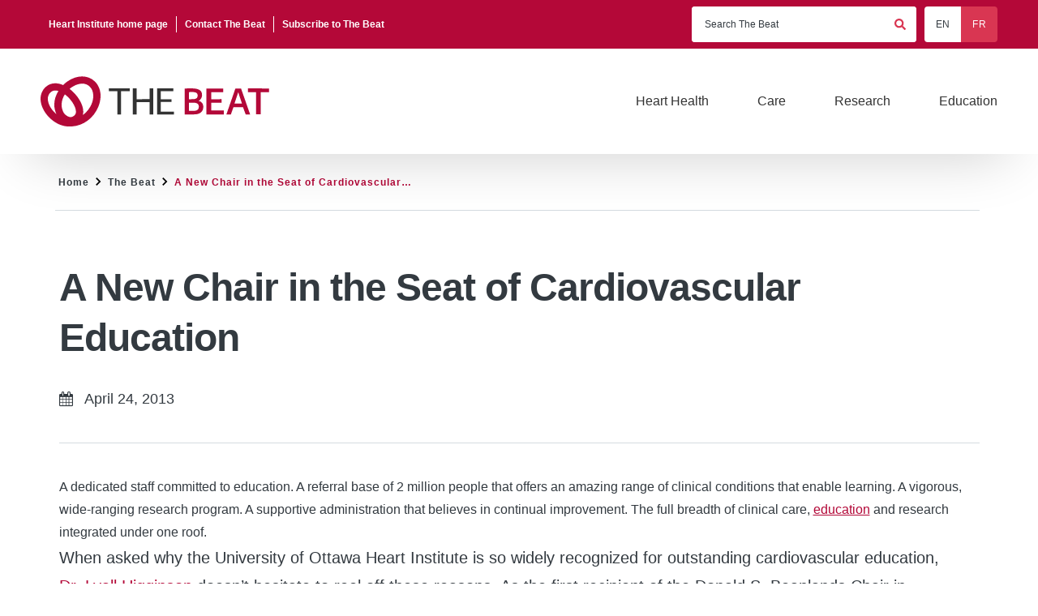

--- FILE ---
content_type: text/html; charset=UTF-8
request_url: https://www.ottawaheart.ca/the-beat/news/new-chair-the-seat-cardiovascular-education
body_size: 35405
content:
<!DOCTYPE html>
<html lang="en" dir="ltr" prefix="og: https://ogp.me/ns#">
  <head>
    <meta charset="utf-8" />
<noscript><style>form.antibot * :not(.antibot-message) { display: none !important; }</style>
</noscript><style>body #backtotop {background: #bA1F4A;border-color: #bA1F4A;color: #ffffff;}body #backtotop:hover { background: #740D1F; border-color: #740D1F; }</style>
<meta name="description" content="A dedicated staff committed to education. A referral base of 2 million people that offers an amazing range of clinical conditions that enable learning. A vigorous, wide-ranging research program. A supportive administration that believes in continual improvement." />
<link rel="canonical" href="https://www.ottawaheart.ca/the-beat/news/new-chair-the-seat-cardiovascular-education" />
<link rel="shortlink" href="https://www.ottawaheart.ca/node/7984" />
<link rel="image_src" href="https://www.ottawaheart.ca/sites/default/files/styles/open_graph_image/public/legacy/images/news/higginson-lyall-profiles-img.jpg?h=973aabea&amp;itok=rHHCjASo" />
<meta name="rights" content="© University of Ottawa Heart Institute, 2026. All rights reserved." />
<meta property="og:site_name" content="University of Ottawa Heart Institute" />
<meta property="og:url" content="https://www.ottawaheart.ca/the-beat/news/new-chair-the-seat-cardiovascular-education" />
<meta property="og:title" content="A New Chair in the Seat of Cardiovascular Education" />
<meta property="og:description" content="A dedicated staff committed to education. A referral base of 2 million people that offers an amazing range of clinical conditions that enable learning. A vigorous, wide-ranging research program. A supportive administration that believes in continual improvement." />
<meta property="og:image" content="https://www.ottawaheart.ca/sites/default/files/styles/open_graph_image/public/legacy/images/news/higginson-lyall-profiles-img.jpg?h=973aabea&amp;itok=rHHCjASo" />
<meta property="og:image:width" content="1200" />
<meta property="og:image:height" content="630" />
<meta property="og:image:alt" content="Dr. Lyall Higginson" />
<meta property="og:updated_time" content="2024-05-23T09:55:03-04:00" />
<meta property="article:published_time" content="2013-04-24T00:00:00-04:00" />
<meta property="article:modified_time" content="2024-05-23T09:55:03-04:00" />
<meta name="twitter:card" content="summary_large_image" />
<meta name="twitter:description" content="A dedicated staff committed to education. A referral base of 2 million people that offers an amazing range of clinical conditions that enable learning. A vigorous, wide-ranging research program. A supportive administration that believes in continual improvement." />
<meta name="twitter:title" content="A New Chair in the Seat of Cardiovascular Education" />
<meta name="twitter:image" content="https://www.ottawaheart.ca/sites/default/files/styles/twitter_large_image/public/legacy/images/news/higginson-lyall-profiles-img.jpg?h=973aabea&amp;itok=-_6nCaQ4" />
<meta name="twitter:image:alt" content="Dr. Lyall Higginson" />
<meta name="Generator" content="Drupal 10 (https://www.drupal.org)" />
<meta name="MobileOptimized" content="width" />
<meta name="HandheldFriendly" content="true" />
<meta name="viewport" content="width=device-width, initial-scale=1.0" />
<link rel="icon" href="/themes/custom/nc_theme/favicon.ico" type="image/vnd.microsoft.icon" />
<link rel="alternate" hreflang="en" href="https://www.ottawaheart.ca/the-beat/news/new-chair-the-seat-cardiovascular-education" />
<link rel="alternate" hreflang="fr" href="https://www.ottawaheart.ca/fr/the-beat/nouvelles/une-nouvelle-chaire-pour-perfectionner-la-formation-en-medecine-cardiovasculaire" />
<script src="/sites/default/files/google_tag/default/google_tag.script.js?t9340a" defer></script>

    <title>A New Chair in the Seat of Cardiovascular Education | University of Ottawa Heart Institute</title>

    <link rel="stylesheet" media="all" href="/sites/default/files/css/css_eUm7PtHVmgsglgPsctBTYMwO7aFOgP3nAn5o57gk_1Y.css" />
<link rel="stylesheet" media="all" href="/sites/default/files/css/css_0Et-dQFOTaRRHnQsO2i_ge3Furz3wRzOtUre08HwLuc.css" />
<link rel="stylesheet" media="all" href="/themes/custom/nc_theme/vendor/fonts/nunito-sans-v12-latin/font.css?t9340a" />
<link rel="stylesheet" media="all" href="/sites/default/files/css/css_uxLp-fDuoOEFjAV_1N59DmlEHKGsGH217YVGUkEOGnU.css" />
<link rel="stylesheet" media="all" href="//fonts.googleapis.com/css2?family=Poppins:ital,wght@0,100;0,200;0,300;0,400;0,500;0,600;0,700;0,800;0,900;1,100;1,200;1,300;1,400;1,500;1,600;1,700;1,800;1,900&amp;display=swap" />
<link rel="stylesheet" media="all" href="//fonts.googleapis.com/css2?family=Inter:ital,opsz,wght@0,14..32,100..900;1,14..32,100..900&amp;display=swap" />
<link rel="stylesheet" media="all" href="//fonts.googleapis.com/css2?family=Open+Sans:ital,wght@0,300..800;1,300..800&amp;display=swap" />

    <script src="/core/assets/vendor/modernizr/modernizr.min.js?v=3.11.7"></script>
<script src="//use.fontawesome.com/releases/v6.4.0/js/all.js" defer crossorigin="anonymous"></script>
<script src="//use.fontawesome.com/releases/v6.4.0/js/v4-shims.js" defer crossorigin="anonymous"></script>

          
<link rel="preload" href="/themes/custom/nc_theme/vendor/fonts/nunito-sans-v12-latin/nunito-sans-v12-latin-700.woff2" as="font" type="font/woff2" crossorigin>
<link rel="preload" href="/themes/custom/nc_theme/vendor/fonts/nunito-sans-v12-latin/nunito-sans-v12-latin-regular.woff2" as="font" type="font/woff2" crossorigin>
<link rel="preload" href="/themes/custom/nc_theme/vendor/fonts/nunito-sans-v12-latin/nunito-sans-v12-latin-900.woff2" as="font" type="font/woff2" crossorigin>
    
    <link rel="apple-touch-icon" sizes="180x180" href="/themes/custom/nc_theme/src/img/favicons/apple-touch-icon.png">
    <link rel="icon" type="image/png" href="/themes/custom/nc_theme/src/img/favicons/favicon-32x32.png" sizes="32x32">
    <link rel="icon" type="image/png" href="/themes/custom/nc_theme/src/img/favicons/favicon-16x16.png" sizes="16x16">
    <link rel="manifest" href="/themes/custom/nc_theme/src/img/favicons/site.webmanifest">
    <link rel="mask-icon" href="/themes/custom/nc_theme/src/img/favicons/safari-pinned-tab.svg" color="#002a5c">
    <meta name="msapplication-TileColor" content="#c3002b">
    <meta name="theme-color" content="#ffffff">

  </head>
  <body class="no_sidebars subsite--the-beat node-id--7984 path-node node--type-news">
    <div id="top"></div>

    <noscript><iframe src="https://www.googletagmanager.com/ns.html?id=GTM-M3HCBH" height="0" width="0" style="display:none;visibility:hidden"></iframe></noscript><div data-sitewide-alert></div>
      <div class="dialog-off-canvas-main-canvas" data-off-canvas-main-canvas>
    



<header id="header">
  <a href="#main-content" class="visually-hidden focusable skip-link" alt="Skip to main content">
    Skip to main content
  </a>
  <div id="masthead" class="masthead">
      <div class="region region--masthead-prefix clearfix" id="masthead-prefix">
    <div class="region__inner">
      <nav role="navigation" aria-labelledby="block-nc-theme-thebeattopleft-menu" id="block-nc-theme-thebeattopleft" class="block block-menu navigation menu--the-beat-top-left">
            
  <h2 class="visually-hidden" id="block-nc-theme-thebeattopleft-menu">The Beat Top Left</h2>
  

        
              <ul region="masthead_prefix" class="menu menu-level--1">
              
            <li class="menu-item menu-item--level-1">

        
        <a href="/node/1" aria-label="Heart Institute home page" data-drupal-link-system-path="node/1">          <span class="link-inner">Heart Institute home page</span>
        </a>
              </li>
          
            <li class="menu-item menu-item--level-1">

        
        <a href="/the-beat/contact-the-beat" aria-label="Contact The Beat" data-drupal-link-system-path="node/6824">          <span class="link-inner">Contact The Beat</span>
        </a>
              </li>
          
            <li class="menu-item menu-item--level-1">

        
        <a href="https://app.cyberimpact.com/clients/30951/subscribe-forms/F4B532E2-09EB-4886-B1F3-F469F8D20594" aria-label="Subscribe to The Beat">          <span class="link-inner">Subscribe to The Beat</span>
        </a>
              </li>
        </ul>
  


  </nav>
<div class="views-exposed-form bef-exposed-form block block-views block-views-exposed-filter-block--search-page-1" data-bef-auto-submit-full-form="" data-bef-auto-submit="" data-bef-auto-submit-delay="500" data-drupal-selector="views-exposed-form-search-page-1" id="block-search-header">
  
    
      <form region="masthead_prefix" action="/search" method="get" id="views-exposed-form-search-page-1" accept-charset="UTF-8">
  <div class="form--inline clearfix">
  
<div class="views-exposed-form__item views-exposed-form__item--preceding-actions js-form-item form-item js-form-type-textfield form-type-textfield js-form-item-keywords form-item-keywords">
      <label for="edit-keywords" class="form-item__label">Search</label>
            <input placeholder="Search The Beat" data-bef-auto-submit-exclude="" data-twig-suggestion="views-exposed-form-search-page-1" data-drupal-selector="edit-keywords" type="text" id="edit-keywords" name="keywords" value="" size="30" maxlength="128" class="form-text form-element form-element--type-text form-element--api-textfield keyword-search-input" />

          </div>
<input data-twig-suggestion="views-exposed-form-search-page-1" data-drupal-selector="edit-f-0" type="hidden" name="f[0]" value="channel:6" />
<div data-twig-suggestion="views-exposed-form-search-page-1" data-drupal-selector="edit-actions" class="form-actions views-exposed-form__item views-exposed-form__item--actions js-form-wrapper form-wrapper" id="edit-actions"><input data-bef-auto-submit-click="" data-twig-suggestion="views-exposed-form-search-page-1" data-drupal-selector="edit-submit-search" type="submit" id="edit-submit-search" value="Apply" class="button js-form-submit form-submit" />
</div>

</div>

</form>

  </div>



<div class="language-switcher-language-url block block-language block-language-block--language-interface" id="block-languageswitcher" role="navigation">
  
    
      <ul region="masthead_prefix"><li hreflang="en" data-drupal-link-system-path="node/7984" class="en is-active" aria-current="page"><a href="/the-beat/news/new-chair-the-seat-cardiovascular-education" class="language-link is-active" title="English" aria-label="English" hreflang="en" data-drupal-link-system-path="node/7984" aria-current="page">EN</a></li><li hreflang="fr" data-drupal-link-system-path="node/7984" class="fr"><a href="/fr/the-beat/nouvelles/une-nouvelle-chaire-pour-perfectionner-la-formation-en-medecine-cardiovasculaire" class="language-link" title="Français" aria-label="Français" hreflang="fr" data-drupal-link-system-path="node/7984">FR</a></li></ul>
  </div>

    </div>
  </div>

    <div class="masthead__primary">
      <div class="masthead__primary-left">
          <div class="region region--masthead-primary__left clearfix" id="masthead-primary__left">
    <div class="region__inner">
      


<div id="block-nc-theme-sitebranding-the-beat" class="block block-system block-system-branding-block">
  
    
        <a href="/the-beat" title="The Beat" rel="home" class="site-logo">
            <img src="/themes/custom/nc_theme/src/img/logo--the-beat.svg" alt="The Beat" class="logo logo--default" width="284" height="56" />
      <img src="/themes/custom/nc_theme/src/img/print/logo--the-beat--print.png" alt="Print logo" class="logo logo--print" />

          </a>
  
  </div>

    </div>
  </div>

      </div>
      <div class="masthead__primary-right">
        
          <div class="region region--masthead-primary__right-bottom clearfix" id="masthead-primary__right-bottom">
    <div class="region__inner">
      


<div id="block-responsivemenumobileicon" class="responsive-menu-toggle-wrapper responsive-menu-toggle block block-responsive-menu block-responsive-menu-toggle">
  
    
      <a id="toggle-icon" class="toggle responsive-menu-toggle-icon hamburger hamburger--squeeze" title="Menu" href="#off-canvas" aria-controls="off-canvas" aria-expanded="false">
    <span class="hamburger-box">
      <span class="hamburger-inner"></span>
    </span>
  <span class="label">Menu</span>
</a>

  </div>

  

<nav id="block-nc-theme-thebeatnavigation" role="navigation" aria-labelledby="block-nc-theme-thebeatnavigation-menu" class="block block-menu navigation menu--the-beat-navigation block--menu--main nc-simple-menu">
            
  <span class="visually-hidden" id="block-nc-theme-thebeatnavigation-menu">The Beat Navigation</span>
  

        
              <ul region="masthead_primary__right_bottom" class="menu menu-level--1">
              
            <li class="menu-item menu-item--level-1">

        
        <a href="/the-beat/category/heart-health" aria-label="Heart Health" data-drupal-link-system-path="taxonomy/term/7">          <span class="link-inner">Heart Health</span>
        </a>
              </li>
          
            <li class="menu-item menu-item--level-1">

        
        <a href="/the-beat/category/care" aria-label="Care" data-drupal-link-system-path="taxonomy/term/3">          <span class="link-inner">Care</span>
        </a>
              </li>
          
            <li class="menu-item menu-item--level-1">

        
        <a href="/the-beat/category/research" aria-label="Research" data-drupal-link-system-path="taxonomy/term/11">          <span class="link-inner">Research</span>
        </a>
              </li>
          
            <li class="menu-item menu-item--level-1">

        
        <a href="/the-beat/category/education" aria-label="Education" data-drupal-link-system-path="taxonomy/term/5">          <span class="link-inner">Education</span>
        </a>
              </li>
        </ul>
  


  </nav>

    </div>
  </div>

      </div>
    </div>
  </div>
  
</header>

<main class="section-content">
  
  <div id="hero-banner--container"></div>
    <div class="region region--content-prefix clearfix" id="content-prefix">
    <div class="region__inner">
      
  <div id="block-nc-theme-breadcrumbs" class="block block-system block-system-breadcrumb-block">
    <div class="container">
      
            
              
  <nav class="breadcrumb" aria-label="Breadcrumb">
    <ol>
              <li>
                      <a href="/">
              <svg class="icon--home" width="18px" height="15px" viewBox="0 0 18 15" version="1.1" xmlns="http://www.w3.org/2000/svg" xmlns:xlink="http://www.w3.org/1999/xlink">
    <!-- Generator: Sketch 53.2 (72643) - https://sketchapp.com -->
    <title>Home Icon</title>
    <desc>Created with Sketch.</desc>
    <g stroke="none" stroke-width="1" fill="none" fill-rule="evenodd">
        <polygon class="icon" fill="currentColor" fill-rule="nonzero" points="7.32 14.68 3.18 14.68 3.18 8 0.68 8 9 0.5 17.32 8 14.82 8 14.82 14.68 10.68 14.68 10.68 9.68 7.32 9.68"></polygon>
    </g>
</svg>
              <span class="text">Home</span>
            </a>
            <span class="breadcrumb-separator">
              <?xml version="1.0" encoding="UTF-8"?>
<svg width="7px" height="10px" viewBox="0 0 7 10" version="1.1" xmlns="http://www.w3.org/2000/svg" xmlns:xlink="http://www.w3.org/1999/xlink">
  <!-- Generator: Sketch 53.2 (72643) - https://sketchapp.com -->
  <title>Next Page Icon</title>
  <desc>Created with Sketch.</desc>
  <g stroke="none" stroke-width="1" fill="none" fill-rule="evenodd">
    <polygon class="icon icon--next-page" fill="#000000" fill-rule="nonzero" points="1.32 0 6.32 5 1.32 10 0.14 8.82 3.98 5 0.14 1.18"></polygon>
  </g>
</svg>
            </span>
                  </li>
              <li>
                                                    <a href="/the-beat">The Beat</a>
                <span class="breadcrumb-separator"><?xml version="1.0" encoding="UTF-8"?>
<svg width="7px" height="10px" viewBox="0 0 7 10" version="1.1" xmlns="http://www.w3.org/2000/svg" xmlns:xlink="http://www.w3.org/1999/xlink">
  <!-- Generator: Sketch 53.2 (72643) - https://sketchapp.com -->
  <title>Next Page Icon</title>
  <desc>Created with Sketch.</desc>
  <g stroke="none" stroke-width="1" fill="none" fill-rule="evenodd">
    <polygon class="icon icon--next-page" fill="#000000" fill-rule="nonzero" points="1.32 0 6.32 5 1.32 10 0.14 8.82 3.98 5 0.14 1.18"></polygon>
  </g>
</svg>
</span>
                                            </li>
              <li>
                                    <p>A New Chair in the Seat of Cardiovascular Education</p>
                              </li>
          </ol>
  </nav>

          </div>
  </div>

    </div>
  </div>


  <div class="container">
    <div class="row">

      
        
        <div class="main-content col-12    col-lg-12">
          <span id="main-content" tabindex="-1"></span>          <div class="layout-content">
                <div class="region region--content clearfix" id="content">
    <div class="region__inner">
      <div data-drupal-messages-fallback class="hidden"></div>



<div id="block-nc-theme-page-title" class="block block-core block-page-title-block">
  
    
      
  <h1 class="page-title"><span>
  A New Chair in the Seat of Cardiovascular Education
</span>
</h1>


  </div>



<div id="block-nc-theme-content" class="block block-system block-system-main-block">
  
    
      



<article class="node node--type-news node--promoted node--view-mode-full">

  
    

  <div class="node__content">

    

    <div class="node-header-fields">
       <div class="field--name-created">April 24, 2013</div>
      
    </div>

    
            <div class="clearfix text-formatted field field--name-body field--type-text-with-summary field--label-hidden field__item"><div>A dedicated staff committed to education. A referral base of 2 million people that offers an amazing range of clinical conditions that enable learning. A vigorous, wide-ranging research program. A supportive administration that believes in continual improvement. The full breadth of clinical care, <a href="/node/8259" target="_blank" title="Education and training">education</a> and research integrated under one roof.</div>    <p>When asked why the University of Ottawa Heart Institute is so widely recognized for outstanding cardiovascular education, <a href="/node/7495" target="_blank" title="Dr. Lyall Higginson">Dr.&nbsp;Lyall Higginson</a> doesn’t hesitate to reel off these reasons. As the first recipient of the Donald S. Beanlands Chair in Cardiovascular Education, he can speak with authority on the subject. “My career has been centred around education, from undergraduate to postgraduate and professional programs,” noted Dr.&nbsp;Higginson, clinical cardiologist at the Heart Institute and professor of medicine at the University of Ottawa. “This chair gives me the opportunity to focus on teaching much more than I could before.”</p>    <p>Announced in March, the chair was established to enhance the nationally recognized culture of excellence in training that was first cultivated at the Heart Institute under the leadership of Dr.&nbsp;Donald Beanlands, its first chief of cardiology.</p>    <p>“Don was the chief when I first came here in 1977,” said Dr.&nbsp;Higginson. “At the time, I thought the best educators I had seen were in America, but I soon found that was not true. Don was the best cardiologist I ever worked with. He was always an advocate of the patient and of education, and that’s his legacy: Patients come first, and take every opportunity to educate.</p>    <p>“Even at a time when research was considered the thing to back, he kept us grounded by emphasizing that all three—patient care, research and education—must be equally important,” he continued. “His trainees are now in institutions all across the country, and that reflects not only the quality of education and training but the innovation and outstanding expertise found at the Heart Institute.”</p>    <p>Dr.&nbsp;Higginson himself is recognized across Canada as both an outstanding clinician and a passionate and dedicated cardiovascular educator and mentor to trainees. His years of work in this area have been recognized by the Canadian Cardiovascular Society with both its Distinguished Teacher and Annual Achievement awards.</p>    <p>“I will be working to increase the educational profile of the Heart Institute at all levels,” he explained. “The undergraduate level; the medical school; the residency program, where I’m involved at the bedside, on the floors and in the clinic; and also the postgraduate level, reaching family physicians about the new and changing technologies and ways to treat heart disease.”</p>    <p>“We do a superlative job in almost all areas. Our training is second to none. If there is an area in which I think we can improve, it is in reaching out to the hospitals across our region. How do you help the family physicians that care for the majority of cardiac patients improve the way they do things?”</p>    <p>True to Dr.&nbsp;Beanlands dictum of “Make others as good as you are,” Dr.&nbsp;Higginson plans to help others enhance their teaching skills. “The chair will also give me the opportunity to stay current with teaching techniques. If you are going to teach, it is important to maintain your own knowledge base and teaching methods. At the University of Ottawa, I’m the mentor for the Gifted Teachers Program in the Faculty of Medicine. I have the opportunity to help those individuals become better educators—educating the educators.”</p>    <p>Commenting on the importance of the new Chair in Cardiovascular Education, current Chief of Cardiology <a href="/node/7515" target="_blank" title="Dr. Rob Beanlands">Dr.&nbsp;Rob Beanlands</a> remarked, “This Chair will help us build on Don Beanlands’ legacy by continuing to shape new generations of cardiovascular professionals and impacting cardiology practice throughout Canada and around the world.”</p></div>
      
      <div class="field field--name-field-category field--type-entity-reference field--label-hidden field__items">
              <div class="field__item"><a href="/the-beat/category/education" hreflang="en">Education</a></div>
              <div class="field__item"><a href="/the-beat/category/uohi-news" hreflang="en">UOHI News</a></div>
          </div>
  
  </div>

</article>

  </div>

    </div>
  </div>

          </div>
        </div>

        
      
    </div>
  </div>

  
</main>

  <footer id="footer" class="footer">
    <div class="main-footer">
      
        <div class="region region--footer-first clearfix" id="footer-first">
    <div class="region__inner">
      


<div id="block-footer-branding" class="block block-system block-system-branding-block">
  
    
        <a href="/" title="Home" aria-label="Home" rel="home" class="site-logo">
      <img src="/themes/custom/nc_theme/logo.svg" alt=" Home" class="logo logo--default" width="284" height="56" />
      <img src="/themes/custom/nc_theme/src/img/logo--white.svg" alt=" Home" class="logo logo--footer" width="284" height="56" />
      <img src="/themes/custom/nc_theme/src/img/print/logo--print.png" alt="Print logo" class="logo logo--print" />

          </a>
  
  </div>

    </div>
  </div>

        <div class="region region--footer-second clearfix" id="footer-second">
    <div class="region__inner">
      


<div id="block-nc-theme-config-pages-3" class="block block-config-pages block-config-pages-block">
  
    
      <div region="footer_second" class="config_pages config_pages--type--footer-settings config_pages--view-mode--footer-the-beat-subscribe config_pages--footer-settings--footer-the-beat-subscribe">
  
            <div class="field field--name-field-the-beat-subscribe-label field--type-string field--label-hidden field__item">Get regular updates</div>
      
            <div class="field field--name-field-the-beat-subscribe-link field--type-link field--label-hidden field__item"><a href="https://app.cyberimpact.com/clients/30951/subscribe-forms/F4B532E2-09EB-4886-B1F3-F469F8D20594">Subscribe to <em>The Beat</em></a></div>
      
</div>

  </div>

    </div>
  </div>

    </div>
      <div class="region region--footer-suffix clearfix" id="footer-suffix">
    <div class="region__inner">
      


<div id="block-nc-theme-config-pages-4" class="block block-config-pages block-config-pages-block">
  
    
      <div region="footer_suffix" class="config_pages config_pages--type--footer-settings config_pages--view-mode--footer-copyright config_pages--footer-settings--footer-copyright">
  
            <div class="clearfix text-formatted field field--name-field-copyright field--type-text-long field--label-hidden field__item"><p>© University of Ottawa Heart Institute, 2026. All rights reserved.</p></div>
      
</div>

  </div>
<nav role="navigation" aria-labelledby="block-nc-theme-copyrightnavigation-2-menu" id="block-nc-theme-copyrightnavigation-2" class="block block-menu navigation menu--copyright-navigation">
            
  <h2 class="visually-hidden" id="block-nc-theme-copyrightnavigation-2-menu">Copyright Navigation</h2>
  

        
              <ul region="footer_suffix" class="menu menu-level--1">
              
            <li class="menu-item menu-item--level-1">

        
        <a href="/who-we-are/policies-and-planning/privacy" aria-label="Privacy Policy" data-drupal-link-system-path="node/8730">          <span class="link-inner">Privacy Policy</span>
        </a>
              </li>
          
            <li class="menu-item menu-item--level-1">

        
        <a href="/terms-use-and-disclaimer" aria-label="Terms of Use" data-drupal-link-system-path="node/8688">          <span class="link-inner">Terms of Use</span>
        </a>
              </li>
        </ul>
  


  </nav>



<div id="block-nc-theme-config-pages-8" class="block block-config-pages block-config-pages-block">
  
    
      <div region="footer_suffix" class="config_pages config_pages--type--footer-settings config_pages--view-mode--footer-social-media config_pages--footer-settings--footer-social-media">
  

<ul class="social-media-links--platforms platforms vertical">
      <li>
      <a class="social-media-link-icon--facebook" href="https://www.facebook.com/HeartInstitute"  aria-label="Facebook" title="Facebook" >
        <span class='fab fa-facebook fa-2x'></span>
      </a>

          </li>
      <li>
      <a class="social-media-link-icon--instagram" href="https://www.instagram.com/heartinstitute"  aria-label="Instagram" title="Instagram" >
        <span class='fab fa-instagram fa-2x'></span>
      </a>

          </li>
      <li>
      <a class="social-media-link-icon--linkedin" href="https://www.linkedin.com/company/university-of-ottawa-heart-institute"  aria-label="LinkedIn" title="LinkedIn" >
        <span class='fab fa-linkedin fa-2x'></span>
      </a>

          </li>
      <li>
      <a class="social-media-link-icon--twitter" href="https://x.com/heartinstitute"  aria-label="Twitter" title="Twitter" >
        <span class='fab fa-x-twitter fa-2x'></span>
      </a>

          </li>
      <li>
      <a class="social-media-link-icon--youtube" href="https://www.youtube.com/user/ottawaheart"  aria-label="YouTube" title="YouTube" >
        <span class='fab fa-youtube fa-2x'></span>
      </a>

          </li>
  </ul>

</div>

  </div>

    </div>
  </div>

  </footer>

<div class="page-overlay"></div>
  <div class="region region--off-canvas-additions clearfix" id="off-canvas-additions">
    <div class="region__inner">
      
  

<nav id="block-nc-theme-thebeattopleft-2" role="navigation" aria-labelledby="block-nc-theme-thebeattopleft-2-menu" class="block block-menu navigation menu--the-beat-top-left block--menu--secondary">
            
  <span class="visually-hidden" id="block-nc-theme-thebeattopleft-2-menu">The Beat Top Left</span>
  

        
              <ul region="off_canvas_additions" class="menu menu-level--1">
              
            <li class="menu-item menu-item--level-1">

        
        <a href="/node/1" aria-label="Heart Institute home page" data-drupal-link-system-path="node/1">          <span class="link-inner">Heart Institute home page</span>
        </a>
              </li>
          
            <li class="menu-item menu-item--level-1">

        
        <a href="/the-beat/contact-the-beat" aria-label="Contact The Beat" data-drupal-link-system-path="node/6824">          <span class="link-inner">Contact The Beat</span>
        </a>
              </li>
          
            <li class="menu-item menu-item--level-1">

        
        <a href="https://app.cyberimpact.com/clients/30951/subscribe-forms/F4B532E2-09EB-4886-B1F3-F469F8D20594" aria-label="Subscribe to The Beat">          <span class="link-inner">Subscribe to The Beat</span>
        </a>
              </li>
        </ul>
  


  </nav>



<div id="block-nc-theme-config-pages-7" class="block block-config-pages block-config-pages-block">
  
    
      <div region="off_canvas_additions" class="config_pages config_pages--type--header-settings config_pages--view-mode--header-the-beat-subscribe config_pages--header-settings--header-the-beat-subscribe">
  
            <div class="field field--name-field-donate-link field--type-link field--label-hidden field__item"><a href="https://foundation.ottawaheart.ca/give/" aria-label="Donate now">Donate now</a></div>
      
</div>

  </div>

    </div>
  </div>


  </div>

    <div class="off-canvas-wrapper"><div id="off-canvas">
              <ul class="menu menu-level--1">
              
            <li class="menu-item--d2b36c9b-a9ed-4ff2-8b6d-3f9877068e2f menu-name--the-beat-navigation menu-item menu-item--level-1">

        
        <a href="/the-beat/category/heart-health" aria-label="Heart Health" data-drupal-link-system-path="taxonomy/term/7">          <span class="link-inner">Heart Health</span>
        </a>
              </li>
          
            <li class="menu-item--_ddf2fa5-2738-4245-8fd4-45e62a545ec7 menu-name--the-beat-navigation menu-item menu-item--level-1">

        
        <a href="/the-beat/category/care" aria-label="Care" data-drupal-link-system-path="taxonomy/term/3">          <span class="link-inner">Care</span>
        </a>
              </li>
          
            <li class="menu-item--a5ae3795-123b-40f8-b365-aefdc4efff53 menu-name--the-beat-navigation menu-item menu-item--level-1">

        
        <a href="/the-beat/category/research" aria-label="Research" data-drupal-link-system-path="taxonomy/term/11">          <span class="link-inner">Research</span>
        </a>
              </li>
          
            <li class="menu-item--_8b6365b-90f0-4880-af81-2a6ecd737a4d menu-name--the-beat-navigation menu-item menu-item--level-1">

        
        <a href="/the-beat/category/education" aria-label="Education" data-drupal-link-system-path="taxonomy/term/5">          <span class="link-inner">Education</span>
        </a>
              </li>
        </ul>
  

</div></div>
    <script type="application/json" data-drupal-selector="drupal-settings-json">{"path":{"baseUrl":"\/","pathPrefix":"","currentPath":"node\/7984","currentPathIsAdmin":false,"isFront":false,"currentLanguage":"en"},"pluralDelimiter":"\u0003","suppressDeprecationErrors":true,"responsive_menu":{"position":"right","theme":"theme-dark","pagedim":"pagedim","modifyViewport":true,"use_bootstrap":false,"breakpoint":"all","drag":false},"animatecss":{"elements":{"2":{"selector":".node-id--11978 .block-id--274 .image-style-inline-image","animation":"fadeInUp","delay":"","time":"","speed":"medium","duration":"","repeat":"repeat-1","display":0,"clean":0,"event":"load","once":0,"aos":{"enable":0,"offset":120,"delay":"0","duration":"1000","easing":"ease","anchorPlacement":"top-bottom","once":0,"mirror":0}},"3":{"selector":".node-id--12072 .chevron-right-red","animation":"fadeInLeft","delay":"","time":"","speed":"medium","duration":"","repeat":"repeat-1","display":1,"clean":0,"event":"scroll","once":1,"aos":{"enable":0,"offset":120,"delay":"0","duration":"1000","easing":"ease","anchorPlacement":"top-bottom","once":1,"mirror":0}},"4":{"selector":".node-id--12065 .blazy blazy--field blazy--field-media-image blazy--field-media-image--inline-25 field field--name-field-media-image field--type-image field--label-hidden field__item is-blazy","animation":"fadeInUp","delay":"","time":"","speed":"medium","duration":"","repeat":"repeat-1","display":0,"clean":0,"event":"scroll","once":1,"aos":{"enable":0,"offset":120,"delay":"0","duration":"1000","easing":"ease","anchorPlacement":"top-bottom","once":1,"mirror":0}}}},"back_to_top":{"back_to_top_button_trigger":200,"back_to_top_speed":1200,"back_to_top_prevent_on_mobile":false,"back_to_top_prevent_in_admin":true,"back_to_top_button_type":"text","back_to_top_button_text":"Back to top"},"data":{"extlink":{"extTarget":false,"extTargetAppendNewWindowLabel":"(opens in a new window)","extTargetNoOverride":true,"extNofollow":true,"extTitleNoOverride":false,"extNoreferrer":true,"extFollowNoOverride":true,"extClass":"0","extLabel":"(link is external)","extImgClass":false,"extSubdomains":true,"extExclude":"","extInclude":"","extCssExclude":"","extCssInclude":"","extCssExplicit":"","extAlert":false,"extAlertText":"This link will take you to an external web site. We are not responsible for their content.","extHideIcons":false,"mailtoClass":"0","telClass":"","mailtoLabel":"(link sends email)","telLabel":"(link is a phone number)","extUseFontAwesome":false,"extIconPlacement":"append","extPreventOrphan":false,"extFaLinkClasses":"fa fa-external-link","extFaMailtoClasses":"fa fa-envelope-o","extAdditionalLinkClasses":"","extAdditionalMailtoClasses":"","extAdditionalTelClasses":"","extFaTelClasses":"fa fa-phone","whitelistedDomains":[],"extExcludeNoreferrer":""}},"aosjs":{"version":"v3","library":"animate","additional":{"disable":"false","startEvent":"DOMContentLoaded","initClassName":"aos-init","animatedClassName":"aos-animate","useClassNames":0,"disableMutationObserver":0,"debounceDelay":"50","throttleDelay":"99"}},"animateCssAOS":{"compat":false,"elements":[{"selector":".node-id--11978 .quote","library":"animate","animation":"fadeInLeft","delay":"0","time":"","speed":"medium","duration":"1000","repeat":"repeat-1","display":0,"clean":0,"event":"load","once":0,"aos":{"enable":1,"offset":"120","delay":"0","duration":"1000","easing":"ease","anchorPlacement":"top-bottom","once":0,"mirror":0}}]},"ajaxTrustedUrl":{"\/search":true},"sitewideAlert":{"refreshInterval":15000,"automaticRefresh":false},"user":{"uid":0,"permissionsHash":"73c26e1a0a47b10af4d827c176b982bea2c251dce16375c2b3bcdb58526076c7"}}</script>
<script src="/sites/default/files/js/js_zCnkOaPH-UWdYfXuszQprME3UvfxsED7anrLxomV3b0.js?scope=footer&amp;delta=0&amp;language=en&amp;theme=nc_theme&amp;include=[base64]"></script>

  </body>
</html>


--- FILE ---
content_type: text/css
request_url: https://www.ottawaheart.ca/sites/default/files/css/css_uxLp-fDuoOEFjAV_1N59DmlEHKGsGH217YVGUkEOGnU.css
body_size: 644090
content:
@charset "UTF-8";
/* @license GPL-2.0-or-later https://www.drupal.org/licensing/faq */
.action-links{margin:1em 0;padding:0;list-style:none;}[dir="rtl"] .action-links{margin-right:0;}.action-links li{display:inline-block;margin:0 0.3em;}.action-links li:first-child{margin-left:0;}[dir="rtl"] .action-links li:first-child{margin-right:0;margin-left:0.3em;}.button-action{display:inline-block;padding:0.2em 0.5em 0.3em;text-decoration:none;line-height:160%;}.button-action:before{margin-left:-0.1em;padding-right:0.2em;content:"+";font-weight:900;}[dir="rtl"] .button-action:before{margin-right:-0.1em;margin-left:0;padding-right:0;padding-left:0.2em;}
.collapse-processed > summary{padding-right:0.5em;padding-left:0.5em;}.collapse-processed > summary:before{float:left;width:1em;height:1em;content:"";background:url(/themes/contrib/classy/css/components/../../images/misc/menu-expanded.png) 0 100% no-repeat;}[dir="rtl"] .collapse-processed > summary:before{float:right;background-position:100% 100%;}.collapse-processed:not([open]) > summary:before{-ms-transform:rotate(-90deg);-webkit-transform:rotate(-90deg);transform:rotate(-90deg);background-position:25% 35%;}[dir="rtl"] .collapse-processed:not([open]) > summary:before{-ms-transform:rotate(90deg);-webkit-transform:rotate(90deg);transform:rotate(90deg);background-position:75% 35%;}
.container-inline label:after,.container-inline .label:after{content:":";}.form-type-radios .container-inline label:after,.form-type-checkboxes .container-inline label:after{content:"";}.form-type-radios .container-inline .form-type-radio,.form-type-checkboxes .container-inline .form-type-checkbox{margin:0 1em;}.container-inline .form-actions,.container-inline.form-actions{margin-top:0;margin-bottom:0;}
details{margin-top:1em;margin-bottom:1em;border:1px solid #ccc;}details > .details-wrapper{padding:0.5em 1.5em;}summary{padding:0.2em 0.5em;cursor:pointer;}
.exposed-filters .filters{float:left;margin-right:1em;}[dir="rtl"] .exposed-filters .filters{float:right;margin-right:0;margin-left:1em;}.exposed-filters .form-item{margin:0 0 0.1em 0;padding:0;}.exposed-filters .form-item label{float:left;width:10em;font-weight:normal;}[dir="rtl"] .exposed-filters .form-item label{float:right;}.exposed-filters .form-select{width:14em;}.exposed-filters .current-filters{margin-bottom:1em;}.exposed-filters .current-filters .placeholder{font-weight:bold;font-style:normal;}.exposed-filters .additional-filters{float:left;margin-right:1em;}[dir="rtl"] .exposed-filters .additional-filters{float:right;margin-right:0;margin-left:1em;}
.field__label{font-weight:bold;}.field--label-inline .field__label,.field--label-inline .field__items{float:left;}.field--label-inline .field__label,.field--label-inline > .field__item,.field--label-inline .field__items{padding-right:0.5em;}[dir="rtl"] .field--label-inline .field__label,[dir="rtl"] .field--label-inline .field__items{padding-right:0;padding-left:0.5em;}.field--label-inline .field__label::after{content:":";}
.icon-help{padding:1px 0 1px 20px;background:url(/themes/contrib/classy/css/components/../../images/misc/help.png) 0 50% no-repeat;}[dir="rtl"] .icon-help{padding:1px 20px 1px 0;background-position:100% 50%;}.feed-icon{display:block;overflow:hidden;width:16px;height:16px;text-indent:-9999px;background:url(/themes/contrib/classy/css/components/../../images/misc/feed.svg) no-repeat;}
.item-list .title{font-weight:bold;}.item-list ul{margin:0 0 0.75em 0;padding:0;}.item-list li{margin:0 0 0.25em 1.5em;padding:0;}[dir="rtl"] .item-list li{margin:0 1.5em 0.25em 0;}.item-list--comma-list{display:inline;}.item-list--comma-list .item-list__comma-list,.item-list__comma-list li,[dir="rtl"] .item-list--comma-list .item-list__comma-list,[dir="rtl"] .item-list__comma-list li{margin:0;}
button.link{margin:0;padding:0;cursor:pointer;border:0;background:transparent;font-size:1em;}label button.link{font-weight:bold;}
ul.inline,ul.links.inline{display:inline;padding-left:0;}[dir="rtl"] ul.inline,[dir="rtl"] ul.links.inline{padding-right:0;padding-left:15px;}ul.inline li{display:inline;padding:0 0.5em;list-style-type:none;}ul.links a.is-active{color:#000;}
.more-link{display:block;text-align:right;}[dir="rtl"] .more-link{text-align:left;}
tr.drag{background-color:#fffff0;}tr.drag-previous{background-color:#ffd;}body div.tabledrag-changed-warning{margin-bottom:0.5em;}
tr.selected td{background:#ffc;}td.checkbox,th.checkbox{text-align:center;}[dir="rtl"] td.checkbox,[dir="rtl"] th.checkbox{text-align:center;}
th.is-active img{display:inline;}td.is-active{background-color:#ddd;}
.form-textarea-wrapper textarea{display:block;box-sizing:border-box;width:100%;margin:0;}
.ui-dialog--narrow{max-width:500px;}@media screen and (max-width:600px){.ui-dialog--narrow{min-width:95%;max-width:95%;}}
.messages{padding:15px 20px 15px 35px;word-wrap:break-word;border:1px solid;border-width:1px 1px 1px 0;border-radius:2px;background:no-repeat 10px 17px;overflow-wrap:break-word;}[dir="rtl"] .messages{padding-right:35px;padding-left:20px;text-align:right;border-width:1px 0 1px 1px;background-position:right 10px top 17px;}.messages + .messages{margin-top:1.538em;}.messages__list{margin:0;padding:0;list-style:none;}.messages__item + .messages__item{margin-top:0.769em;}.messages--status{color:#325e1c;border-color:#c9e1bd #c9e1bd #c9e1bd transparent;background-color:#f3faef;background-image:url(/themes/contrib/classy/css/components/../../images/icons/73b355/check.svg);box-shadow:-8px 0 0 #77b259;}[dir="rtl"] .messages--status{margin-left:0;border-color:#c9e1bd transparent #c9e1bd #c9e1bd;box-shadow:8px 0 0 #77b259;}.messages--warning{color:#734c00;border-color:#f4daa6 #f4daa6 #f4daa6 transparent;background-color:#fdf8ed;background-image:url(/themes/contrib/classy/css/components/../../images/icons/e29700/warning.svg);box-shadow:-8px 0 0 #e09600;}[dir="rtl"] .messages--warning{border-color:#f4daa6 transparent #f4daa6 #f4daa6;box-shadow:8px 0 0 #e09600;}.messages--error{color:#a51b00;border-color:#f9c9bf #f9c9bf #f9c9bf transparent;background-color:#fcf4f2;background-image:url(/themes/contrib/classy/css/components/../../images/icons/e32700/error.svg);box-shadow:-8px 0 0 #e62600;}[dir="rtl"] .messages--error{border-color:#f9c9bf transparent #f9c9bf #f9c9bf;box-shadow:8px 0 0 #e62600;}.messages--error p.error{color:#a51b00;}
.node--unpublished{background-color:#fff4f4;}
@-webkit-keyframes fade-in{0%{opacity:0.1;}100%{opacity:1;}}@keyframes fade-in{0%{opacity:0.1;}100%{opacity:1;}}@-webkit-keyframes fade-out{0%{opacity:1;visibility:visible;}100%{opacity:0;visibility:hidden;}}@keyframes fade-out{0%{opacity:1;visibility:visible;}100%{opacity:0;visibility:hidden;}}@-webkit-keyframes fade-up{0%{-webkit-transform:translateY(25px);transform:translateY(25px);}100%{-webkit-transform:translateY(0);transform:translateY(0);}}@keyframes fade-up{0%{-webkit-transform:translateY(25px);transform:translateY(25px);}100%{-webkit-transform:translateY(0);transform:translateY(0);}}@-webkit-keyframes fade-up-margins{0%{margin-top:25px;}100%{margin-top:0px;}}@keyframes fade-up-margins{0%{margin-top:25px;}100%{margin-top:0px;}}@-webkit-keyframes fade-up-small{0%{-webkit-transform:translateY(10px);transform:translateY(10px);}100%{-webkit-transform:translateY(0);transform:translateY(0);}}@keyframes fade-up-small{0%{-webkit-transform:translateY(10px);transform:translateY(10px);}100%{-webkit-transform:translateY(0);transform:translateY(0);}}:root{--jui-dialog-z-index:1260;}html{-webkit-box-sizing:border-box;box-sizing:border-box;}*,*:before,*:after{-webkit-box-sizing:inherit;box-sizing:inherit;}@font-face{font-family:"icomoon";src:url("/themes/custom/nc_theme/dist/css/../../src/fonts/icomoon-v1.0/fonts/icomoon.ttf?ym71vj") format("truetype"),url("/themes/custom/nc_theme/dist/css/../../src/fonts/icomoon-v1.0/fonts/icomoon.woff?ym71vj") format("woff"),url("/themes/custom/nc_theme/dist/css/../../src/fonts/icomoon-v1.0/fonts/icomoon.svg?ym71vj#icomoon") format("svg");font-weight:normal;font-style:normal;font-display:block;}[class^=icon-],[class*=" icon-"]{font-family:"icomoon" !important;speak:never;font-style:normal;font-weight:normal;font-variant:normal;text-transform:none;line-height:1;-webkit-font-smoothing:antialiased;-moz-osx-font-smoothing:grayscale;}.icon-minus:before{content:"\e90c";}.icon-plus:before{content:"\e90d";}.icon-file:before{content:"\e90b";}.icon-chevron-right:before{content:"\e905";}.icon-chevron-left:before{content:"\e906";}.icon-chevron-down:before{content:"\e907";}.icon-chevron-up:before{content:"\e908";}.icon-search:before{content:"\e909";}.icon-arrow-right:before{content:"\e90a";}.icon-clock:before{content:"\e921";}.icon-time:before{content:"\e921";}.icon-schedule:before{content:"\e921";}.icon-x:before{content:"\e926";}.icon-bookmark:before{content:"\e925";}.icon-exclamation:before{content:"\e923";}.icon-info:before{content:"\e924";}.icon-calendar:before{content:"\e922";}.icon-tag:before{content:"\e920";}.icon-slideshare:before{content:"\e900";}.icon-google-plus:before{content:"\e901";}.icon-facebook:before{content:"\e902";}.icon-facebook-f:before{content:"\e902";}.icon-vk:before{content:"\e903";}.icon-whatsapp:before{content:"\e904";}.icon-pinterest:before{content:"\e90e";}.icon-xing:before{content:"\e90f";}.icon-twitter:before{content:"\e910";}.icon-linkedin:before{content:"\e911";}.icon-flickr:before{content:"\e912";}.icon-behance:before{content:"\e913";}.icon-phone:before{content:"\e914";}.icon-tumblr:before{content:"\e915";}.icon-drupal:before{content:"\e916";}.icon-bitbucket:before{content:"\e917";}.icon-gitlab:before{content:"\e918";}.icon-github:before{content:"\e919";}.icon-vimeo:before{content:"\e91a";}.icon-globe:before{content:"\e91b";}.icon-youtube-play:before{content:"\e91c";}.icon-envelope-o:before{content:"\e91d";}.icon-instagram:before{content:"\e91e";}.icon-feed:before{content:"\e91f";}.icon-rss:before{content:"\e91f";}.fade{-webkit-transition:opacity 0.15s linear;transition:opacity 0.15s linear;}@media (prefers-reduced-motion:reduce){.fade{-webkit-transition:none;transition:none;}}.fade:not(.show){opacity:0;}.collapse:not(.show){display:none;}.collapsing{height:0;overflow:hidden;-webkit-transition:height 0.35s ease;transition:height 0.35s ease;}@media (prefers-reduced-motion:reduce){.collapsing{-webkit-transition:none;transition:none;}}.collapsing.collapse-horizontal{width:0;height:auto;-webkit-transition:width 0.35s ease;transition:width 0.35s ease;}@media (prefers-reduced-motion:reduce){.collapsing.collapse-horizontal{-webkit-transition:none;transition:none;}}.container,.container-fluid,.container-lg,.container-md,.container-sm{--bs-gutter-x:44px;--bs-gutter-y:0;width:100%;padding-right:calc(var(--bs-gutter-x) * 0.5);padding-left:calc(var(--bs-gutter-x) * 0.5);margin-right:auto;margin-left:auto;}@media (min-width:36em){.container-sm,.container{max-width:540px;}}@media (min-width:48em){.container-md,.container-sm,.container{max-width:720px;}}@media (min-width:62em){.container-lg,.container-md,.container-sm,.container{max-width:1235px;}}:root{--bs-breakpoint-xs:0;--bs-breakpoint-sm:36em;--bs-breakpoint-md:48em;--bs-breakpoint-lg:62em;--bs-breakpoint-xl:75em;}.row{--bs-gutter-x:44px;--bs-gutter-y:0;display:-webkit-box;display:-ms-flexbox;display:flex;-ms-flex-wrap:wrap;flex-wrap:wrap;margin-top:calc(-1 * var(--bs-gutter-y));margin-right:calc(-0.5 * var(--bs-gutter-x));margin-left:calc(-0.5 * var(--bs-gutter-x));}.row > *{-ms-flex-negative:0;flex-shrink:0;width:100%;max-width:100%;padding-right:calc(var(--bs-gutter-x) * 0.5);padding-left:calc(var(--bs-gutter-x) * 0.5);margin-top:var(--bs-gutter-y);}.col{-webkit-box-flex:1;-ms-flex:1 0 0%;flex:1 0 0%;}.row-cols-auto > *{-webkit-box-flex:0;-ms-flex:0 0 auto;flex:0 0 auto;width:auto;}.row-cols-1 > *{-webkit-box-flex:0;-ms-flex:0 0 auto;flex:0 0 auto;width:100%;}.row-cols-2 > *{-webkit-box-flex:0;-ms-flex:0 0 auto;flex:0 0 auto;width:50%;}.row-cols-3 > *{-webkit-box-flex:0;-ms-flex:0 0 auto;flex:0 0 auto;width:33.3333333333%;}.row-cols-4 > *{-webkit-box-flex:0;-ms-flex:0 0 auto;flex:0 0 auto;width:25%;}.row-cols-5 > *{-webkit-box-flex:0;-ms-flex:0 0 auto;flex:0 0 auto;width:20%;}.row-cols-6 > *{-webkit-box-flex:0;-ms-flex:0 0 auto;flex:0 0 auto;width:16.6666666667%;}.col-auto{-webkit-box-flex:0;-ms-flex:0 0 auto;flex:0 0 auto;width:auto;}.col-1{-webkit-box-flex:0;-ms-flex:0 0 auto;flex:0 0 auto;width:8.33333333%;}.col-2{-webkit-box-flex:0;-ms-flex:0 0 auto;flex:0 0 auto;width:16.66666667%;}.col-3{-webkit-box-flex:0;-ms-flex:0 0 auto;flex:0 0 auto;width:25%;}.col-4{-webkit-box-flex:0;-ms-flex:0 0 auto;flex:0 0 auto;width:33.33333333%;}.col-5{-webkit-box-flex:0;-ms-flex:0 0 auto;flex:0 0 auto;width:41.66666667%;}.col-6{-webkit-box-flex:0;-ms-flex:0 0 auto;flex:0 0 auto;width:50%;}.col-7{-webkit-box-flex:0;-ms-flex:0 0 auto;flex:0 0 auto;width:58.33333333%;}.col-8{-webkit-box-flex:0;-ms-flex:0 0 auto;flex:0 0 auto;width:66.66666667%;}.col-9{-webkit-box-flex:0;-ms-flex:0 0 auto;flex:0 0 auto;width:75%;}.col-10{-webkit-box-flex:0;-ms-flex:0 0 auto;flex:0 0 auto;width:83.33333333%;}.col-11{-webkit-box-flex:0;-ms-flex:0 0 auto;flex:0 0 auto;width:91.66666667%;}.col-12{-webkit-box-flex:0;-ms-flex:0 0 auto;flex:0 0 auto;width:100%;}.offset-1{margin-left:8.33333333%;}.offset-2{margin-left:16.66666667%;}.offset-3{margin-left:25%;}.offset-4{margin-left:33.33333333%;}.offset-5{margin-left:41.66666667%;}.offset-6{margin-left:50%;}.offset-7{margin-left:58.33333333%;}.offset-8{margin-left:66.66666667%;}.offset-9{margin-left:75%;}.offset-10{margin-left:83.33333333%;}.offset-11{margin-left:91.66666667%;}.g-0,.gx-0{--bs-gutter-x:0;}.g-0,.gy-0{--bs-gutter-y:0;}.g-1,.gx-1{--bs-gutter-x:0.25rem;}.g-1,.gy-1{--bs-gutter-y:0.25rem;}.g-2,.gx-2{--bs-gutter-x:0.5rem;}.g-2,.gy-2{--bs-gutter-y:0.5rem;}.g-3,.gx-3{--bs-gutter-x:1rem;}.g-3,.gy-3{--bs-gutter-y:1rem;}.g-4,.gx-4{--bs-gutter-x:1.5rem;}.g-4,.gy-4{--bs-gutter-y:1.5rem;}.g-5,.gx-5{--bs-gutter-x:3rem;}.g-5,.gy-5{--bs-gutter-y:3rem;}@media (min-width:36em){.col-sm{-webkit-box-flex:1;-ms-flex:1 0 0%;flex:1 0 0%;}.row-cols-sm-auto > *{-webkit-box-flex:0;-ms-flex:0 0 auto;flex:0 0 auto;width:auto;}.row-cols-sm-1 > *{-webkit-box-flex:0;-ms-flex:0 0 auto;flex:0 0 auto;width:100%;}.row-cols-sm-2 > *{-webkit-box-flex:0;-ms-flex:0 0 auto;flex:0 0 auto;width:50%;}.row-cols-sm-3 > *{-webkit-box-flex:0;-ms-flex:0 0 auto;flex:0 0 auto;width:33.3333333333%;}.row-cols-sm-4 > *{-webkit-box-flex:0;-ms-flex:0 0 auto;flex:0 0 auto;width:25%;}.row-cols-sm-5 > *{-webkit-box-flex:0;-ms-flex:0 0 auto;flex:0 0 auto;width:20%;}.row-cols-sm-6 > *{-webkit-box-flex:0;-ms-flex:0 0 auto;flex:0 0 auto;width:16.6666666667%;}.col-sm-auto{-webkit-box-flex:0;-ms-flex:0 0 auto;flex:0 0 auto;width:auto;}.col-sm-1{-webkit-box-flex:0;-ms-flex:0 0 auto;flex:0 0 auto;width:8.33333333%;}.col-sm-2{-webkit-box-flex:0;-ms-flex:0 0 auto;flex:0 0 auto;width:16.66666667%;}.col-sm-3{-webkit-box-flex:0;-ms-flex:0 0 auto;flex:0 0 auto;width:25%;}.col-sm-4{-webkit-box-flex:0;-ms-flex:0 0 auto;flex:0 0 auto;width:33.33333333%;}.col-sm-5{-webkit-box-flex:0;-ms-flex:0 0 auto;flex:0 0 auto;width:41.66666667%;}.col-sm-6{-webkit-box-flex:0;-ms-flex:0 0 auto;flex:0 0 auto;width:50%;}.col-sm-7{-webkit-box-flex:0;-ms-flex:0 0 auto;flex:0 0 auto;width:58.33333333%;}.col-sm-8{-webkit-box-flex:0;-ms-flex:0 0 auto;flex:0 0 auto;width:66.66666667%;}.col-sm-9{-webkit-box-flex:0;-ms-flex:0 0 auto;flex:0 0 auto;width:75%;}.col-sm-10{-webkit-box-flex:0;-ms-flex:0 0 auto;flex:0 0 auto;width:83.33333333%;}.col-sm-11{-webkit-box-flex:0;-ms-flex:0 0 auto;flex:0 0 auto;width:91.66666667%;}.col-sm-12{-webkit-box-flex:0;-ms-flex:0 0 auto;flex:0 0 auto;width:100%;}.offset-sm-0{margin-left:0;}.offset-sm-1{margin-left:8.33333333%;}.offset-sm-2{margin-left:16.66666667%;}.offset-sm-3{margin-left:25%;}.offset-sm-4{margin-left:33.33333333%;}.offset-sm-5{margin-left:41.66666667%;}.offset-sm-6{margin-left:50%;}.offset-sm-7{margin-left:58.33333333%;}.offset-sm-8{margin-left:66.66666667%;}.offset-sm-9{margin-left:75%;}.offset-sm-10{margin-left:83.33333333%;}.offset-sm-11{margin-left:91.66666667%;}.g-sm-0,.gx-sm-0{--bs-gutter-x:0;}.g-sm-0,.gy-sm-0{--bs-gutter-y:0;}.g-sm-1,.gx-sm-1{--bs-gutter-x:0.25rem;}.g-sm-1,.gy-sm-1{--bs-gutter-y:0.25rem;}.g-sm-2,.gx-sm-2{--bs-gutter-x:0.5rem;}.g-sm-2,.gy-sm-2{--bs-gutter-y:0.5rem;}.g-sm-3,.gx-sm-3{--bs-gutter-x:1rem;}.g-sm-3,.gy-sm-3{--bs-gutter-y:1rem;}.g-sm-4,.gx-sm-4{--bs-gutter-x:1.5rem;}.g-sm-4,.gy-sm-4{--bs-gutter-y:1.5rem;}.g-sm-5,.gx-sm-5{--bs-gutter-x:3rem;}.g-sm-5,.gy-sm-5{--bs-gutter-y:3rem;}}@media (min-width:48em){.col-md{-webkit-box-flex:1;-ms-flex:1 0 0%;flex:1 0 0%;}.row-cols-md-auto > *{-webkit-box-flex:0;-ms-flex:0 0 auto;flex:0 0 auto;width:auto;}.row-cols-md-1 > *{-webkit-box-flex:0;-ms-flex:0 0 auto;flex:0 0 auto;width:100%;}.row-cols-md-2 > *{-webkit-box-flex:0;-ms-flex:0 0 auto;flex:0 0 auto;width:50%;}.row-cols-md-3 > *{-webkit-box-flex:0;-ms-flex:0 0 auto;flex:0 0 auto;width:33.3333333333%;}.row-cols-md-4 > *{-webkit-box-flex:0;-ms-flex:0 0 auto;flex:0 0 auto;width:25%;}.row-cols-md-5 > *{-webkit-box-flex:0;-ms-flex:0 0 auto;flex:0 0 auto;width:20%;}.row-cols-md-6 > *{-webkit-box-flex:0;-ms-flex:0 0 auto;flex:0 0 auto;width:16.6666666667%;}.col-md-auto{-webkit-box-flex:0;-ms-flex:0 0 auto;flex:0 0 auto;width:auto;}.col-md-1{-webkit-box-flex:0;-ms-flex:0 0 auto;flex:0 0 auto;width:8.33333333%;}.col-md-2{-webkit-box-flex:0;-ms-flex:0 0 auto;flex:0 0 auto;width:16.66666667%;}.col-md-3{-webkit-box-flex:0;-ms-flex:0 0 auto;flex:0 0 auto;width:25%;}.col-md-4{-webkit-box-flex:0;-ms-flex:0 0 auto;flex:0 0 auto;width:33.33333333%;}.col-md-5{-webkit-box-flex:0;-ms-flex:0 0 auto;flex:0 0 auto;width:41.66666667%;}.col-md-6{-webkit-box-flex:0;-ms-flex:0 0 auto;flex:0 0 auto;width:50%;}.col-md-7{-webkit-box-flex:0;-ms-flex:0 0 auto;flex:0 0 auto;width:58.33333333%;}.col-md-8{-webkit-box-flex:0;-ms-flex:0 0 auto;flex:0 0 auto;width:66.66666667%;}.col-md-9{-webkit-box-flex:0;-ms-flex:0 0 auto;flex:0 0 auto;width:75%;}.col-md-10{-webkit-box-flex:0;-ms-flex:0 0 auto;flex:0 0 auto;width:83.33333333%;}.col-md-11{-webkit-box-flex:0;-ms-flex:0 0 auto;flex:0 0 auto;width:91.66666667%;}.col-md-12{-webkit-box-flex:0;-ms-flex:0 0 auto;flex:0 0 auto;width:100%;}.offset-md-0{margin-left:0;}.offset-md-1{margin-left:8.33333333%;}.offset-md-2{margin-left:16.66666667%;}.offset-md-3{margin-left:25%;}.offset-md-4{margin-left:33.33333333%;}.offset-md-5{margin-left:41.66666667%;}.offset-md-6{margin-left:50%;}.offset-md-7{margin-left:58.33333333%;}.offset-md-8{margin-left:66.66666667%;}.offset-md-9{margin-left:75%;}.offset-md-10{margin-left:83.33333333%;}.offset-md-11{margin-left:91.66666667%;}.g-md-0,.gx-md-0{--bs-gutter-x:0;}.g-md-0,.gy-md-0{--bs-gutter-y:0;}.g-md-1,.gx-md-1{--bs-gutter-x:0.25rem;}.g-md-1,.gy-md-1{--bs-gutter-y:0.25rem;}.g-md-2,.gx-md-2{--bs-gutter-x:0.5rem;}.g-md-2,.gy-md-2{--bs-gutter-y:0.5rem;}.g-md-3,.gx-md-3{--bs-gutter-x:1rem;}.g-md-3,.gy-md-3{--bs-gutter-y:1rem;}.g-md-4,.gx-md-4{--bs-gutter-x:1.5rem;}.g-md-4,.gy-md-4{--bs-gutter-y:1.5rem;}.g-md-5,.gx-md-5{--bs-gutter-x:3rem;}.g-md-5,.gy-md-5{--bs-gutter-y:3rem;}}@media (min-width:62em){.col-lg{-webkit-box-flex:1;-ms-flex:1 0 0%;flex:1 0 0%;}.row-cols-lg-auto > *{-webkit-box-flex:0;-ms-flex:0 0 auto;flex:0 0 auto;width:auto;}.row-cols-lg-1 > *{-webkit-box-flex:0;-ms-flex:0 0 auto;flex:0 0 auto;width:100%;}.row-cols-lg-2 > *{-webkit-box-flex:0;-ms-flex:0 0 auto;flex:0 0 auto;width:50%;}.row-cols-lg-3 > *{-webkit-box-flex:0;-ms-flex:0 0 auto;flex:0 0 auto;width:33.3333333333%;}.row-cols-lg-4 > *{-webkit-box-flex:0;-ms-flex:0 0 auto;flex:0 0 auto;width:25%;}.row-cols-lg-5 > *{-webkit-box-flex:0;-ms-flex:0 0 auto;flex:0 0 auto;width:20%;}.row-cols-lg-6 > *{-webkit-box-flex:0;-ms-flex:0 0 auto;flex:0 0 auto;width:16.6666666667%;}.col-lg-auto{-webkit-box-flex:0;-ms-flex:0 0 auto;flex:0 0 auto;width:auto;}.col-lg-1{-webkit-box-flex:0;-ms-flex:0 0 auto;flex:0 0 auto;width:8.33333333%;}.col-lg-2{-webkit-box-flex:0;-ms-flex:0 0 auto;flex:0 0 auto;width:16.66666667%;}.col-lg-3{-webkit-box-flex:0;-ms-flex:0 0 auto;flex:0 0 auto;width:25%;}.col-lg-4{-webkit-box-flex:0;-ms-flex:0 0 auto;flex:0 0 auto;width:33.33333333%;}.col-lg-5{-webkit-box-flex:0;-ms-flex:0 0 auto;flex:0 0 auto;width:41.66666667%;}.col-lg-6{-webkit-box-flex:0;-ms-flex:0 0 auto;flex:0 0 auto;width:50%;}.col-lg-7{-webkit-box-flex:0;-ms-flex:0 0 auto;flex:0 0 auto;width:58.33333333%;}.col-lg-8{-webkit-box-flex:0;-ms-flex:0 0 auto;flex:0 0 auto;width:66.66666667%;}.col-lg-9{-webkit-box-flex:0;-ms-flex:0 0 auto;flex:0 0 auto;width:75%;}.col-lg-10{-webkit-box-flex:0;-ms-flex:0 0 auto;flex:0 0 auto;width:83.33333333%;}.col-lg-11{-webkit-box-flex:0;-ms-flex:0 0 auto;flex:0 0 auto;width:91.66666667%;}.col-lg-12{-webkit-box-flex:0;-ms-flex:0 0 auto;flex:0 0 auto;width:100%;}.offset-lg-0{margin-left:0;}.offset-lg-1{margin-left:8.33333333%;}.offset-lg-2{margin-left:16.66666667%;}.offset-lg-3{margin-left:25%;}.offset-lg-4{margin-left:33.33333333%;}.offset-lg-5{margin-left:41.66666667%;}.offset-lg-6{margin-left:50%;}.offset-lg-7{margin-left:58.33333333%;}.offset-lg-8{margin-left:66.66666667%;}.offset-lg-9{margin-left:75%;}.offset-lg-10{margin-left:83.33333333%;}.offset-lg-11{margin-left:91.66666667%;}.g-lg-0,.gx-lg-0{--bs-gutter-x:0;}.g-lg-0,.gy-lg-0{--bs-gutter-y:0;}.g-lg-1,.gx-lg-1{--bs-gutter-x:0.25rem;}.g-lg-1,.gy-lg-1{--bs-gutter-y:0.25rem;}.g-lg-2,.gx-lg-2{--bs-gutter-x:0.5rem;}.g-lg-2,.gy-lg-2{--bs-gutter-y:0.5rem;}.g-lg-3,.gx-lg-3{--bs-gutter-x:1rem;}.g-lg-3,.gy-lg-3{--bs-gutter-y:1rem;}.g-lg-4,.gx-lg-4{--bs-gutter-x:1.5rem;}.g-lg-4,.gy-lg-4{--bs-gutter-y:1.5rem;}.g-lg-5,.gx-lg-5{--bs-gutter-x:3rem;}.g-lg-5,.gy-lg-5{--bs-gutter-y:3rem;}}@media (min-width:75em){.col-xl{-webkit-box-flex:1;-ms-flex:1 0 0%;flex:1 0 0%;}.row-cols-xl-auto > *{-webkit-box-flex:0;-ms-flex:0 0 auto;flex:0 0 auto;width:auto;}.row-cols-xl-1 > *{-webkit-box-flex:0;-ms-flex:0 0 auto;flex:0 0 auto;width:100%;}.row-cols-xl-2 > *{-webkit-box-flex:0;-ms-flex:0 0 auto;flex:0 0 auto;width:50%;}.row-cols-xl-3 > *{-webkit-box-flex:0;-ms-flex:0 0 auto;flex:0 0 auto;width:33.3333333333%;}.row-cols-xl-4 > *{-webkit-box-flex:0;-ms-flex:0 0 auto;flex:0 0 auto;width:25%;}.row-cols-xl-5 > *{-webkit-box-flex:0;-ms-flex:0 0 auto;flex:0 0 auto;width:20%;}.row-cols-xl-6 > *{-webkit-box-flex:0;-ms-flex:0 0 auto;flex:0 0 auto;width:16.6666666667%;}.col-xl-auto{-webkit-box-flex:0;-ms-flex:0 0 auto;flex:0 0 auto;width:auto;}.col-xl-1{-webkit-box-flex:0;-ms-flex:0 0 auto;flex:0 0 auto;width:8.33333333%;}.col-xl-2{-webkit-box-flex:0;-ms-flex:0 0 auto;flex:0 0 auto;width:16.66666667%;}.col-xl-3{-webkit-box-flex:0;-ms-flex:0 0 auto;flex:0 0 auto;width:25%;}.col-xl-4{-webkit-box-flex:0;-ms-flex:0 0 auto;flex:0 0 auto;width:33.33333333%;}.col-xl-5{-webkit-box-flex:0;-ms-flex:0 0 auto;flex:0 0 auto;width:41.66666667%;}.col-xl-6{-webkit-box-flex:0;-ms-flex:0 0 auto;flex:0 0 auto;width:50%;}.col-xl-7{-webkit-box-flex:0;-ms-flex:0 0 auto;flex:0 0 auto;width:58.33333333%;}.col-xl-8{-webkit-box-flex:0;-ms-flex:0 0 auto;flex:0 0 auto;width:66.66666667%;}.col-xl-9{-webkit-box-flex:0;-ms-flex:0 0 auto;flex:0 0 auto;width:75%;}.col-xl-10{-webkit-box-flex:0;-ms-flex:0 0 auto;flex:0 0 auto;width:83.33333333%;}.col-xl-11{-webkit-box-flex:0;-ms-flex:0 0 auto;flex:0 0 auto;width:91.66666667%;}.col-xl-12{-webkit-box-flex:0;-ms-flex:0 0 auto;flex:0 0 auto;width:100%;}.offset-xl-0{margin-left:0;}.offset-xl-1{margin-left:8.33333333%;}.offset-xl-2{margin-left:16.66666667%;}.offset-xl-3{margin-left:25%;}.offset-xl-4{margin-left:33.33333333%;}.offset-xl-5{margin-left:41.66666667%;}.offset-xl-6{margin-left:50%;}.offset-xl-7{margin-left:58.33333333%;}.offset-xl-8{margin-left:66.66666667%;}.offset-xl-9{margin-left:75%;}.offset-xl-10{margin-left:83.33333333%;}.offset-xl-11{margin-left:91.66666667%;}.g-xl-0,.gx-xl-0{--bs-gutter-x:0;}.g-xl-0,.gy-xl-0{--bs-gutter-y:0;}.g-xl-1,.gx-xl-1{--bs-gutter-x:0.25rem;}.g-xl-1,.gy-xl-1{--bs-gutter-y:0.25rem;}.g-xl-2,.gx-xl-2{--bs-gutter-x:0.5rem;}.g-xl-2,.gy-xl-2{--bs-gutter-y:0.5rem;}.g-xl-3,.gx-xl-3{--bs-gutter-x:1rem;}.g-xl-3,.gy-xl-3{--bs-gutter-y:1rem;}.g-xl-4,.gx-xl-4{--bs-gutter-x:1.5rem;}.g-xl-4,.gy-xl-4{--bs-gutter-y:1.5rem;}.g-xl-5,.gx-xl-5{--bs-gutter-x:3rem;}.g-xl-5,.gy-xl-5{--bs-gutter-y:3rem;}}.clearfix::after{display:block;clear:both;content:"";}.text-bg-primary{color:#ffffff !important;background-color:RGBA(var(--bs-primary-rgb),var(--bs-bg-opacity,1)) !important;}.text-bg-secondary{color:#ffffff !important;background-color:RGBA(var(--bs-secondary-rgb),var(--bs-bg-opacity,1)) !important;}.text-bg-success{color:#ffffff !important;background-color:RGBA(var(--bs-success-rgb),var(--bs-bg-opacity,1)) !important;}.text-bg-info{color:#000000 !important;background-color:RGBA(var(--bs-info-rgb),var(--bs-bg-opacity,1)) !important;}.text-bg-warning{color:#000000 !important;background-color:RGBA(var(--bs-warning-rgb),var(--bs-bg-opacity,1)) !important;}.text-bg-danger{color:#ffffff !important;background-color:RGBA(var(--bs-danger-rgb),var(--bs-bg-opacity,1)) !important;}.text-bg-light{color:#000000 !important;background-color:RGBA(var(--bs-light-rgb),var(--bs-bg-opacity,1)) !important;}.text-bg-dark{color:#ffffff !important;background-color:RGBA(var(--bs-dark-rgb),var(--bs-bg-opacity,1)) !important;}.link-primary{color:RGBA(var(--bs-primary-rgb),var(--bs-link-opacity,1)) !important;-webkit-text-decoration-color:RGBA(var(--bs-primary-rgb),var(--bs-link-underline-opacity,1)) !important;text-decoration-color:RGBA(var(--bs-primary-rgb),var(--bs-link-underline-opacity,1)) !important;}.link-primary:hover,.link-primary:focus{color:RGBA(10,88,202,var(--bs-link-opacity,1)) !important;-webkit-text-decoration-color:RGBA(10,88,202,var(--bs-link-underline-opacity,1)) !important;text-decoration-color:RGBA(10,88,202,var(--bs-link-underline-opacity,1)) !important;}.link-secondary{color:RGBA(var(--bs-secondary-rgb),var(--bs-link-opacity,1)) !important;-webkit-text-decoration-color:RGBA(var(--bs-secondary-rgb),var(--bs-link-underline-opacity,1)) !important;text-decoration-color:RGBA(var(--bs-secondary-rgb),var(--bs-link-underline-opacity,1)) !important;}.link-secondary:hover,.link-secondary:focus{color:RGBA(86,94,100,var(--bs-link-opacity,1)) !important;-webkit-text-decoration-color:RGBA(86,94,100,var(--bs-link-underline-opacity,1)) !important;text-decoration-color:RGBA(86,94,100,var(--bs-link-underline-opacity,1)) !important;}.link-success{color:RGBA(var(--bs-success-rgb),var(--bs-link-opacity,1)) !important;-webkit-text-decoration-color:RGBA(var(--bs-success-rgb),var(--bs-link-underline-opacity,1)) !important;text-decoration-color:RGBA(var(--bs-success-rgb),var(--bs-link-underline-opacity,1)) !important;}.link-success:hover,.link-success:focus{color:RGBA(20,108,67,var(--bs-link-opacity,1)) !important;-webkit-text-decoration-color:RGBA(20,108,67,var(--bs-link-underline-opacity,1)) !important;text-decoration-color:RGBA(20,108,67,var(--bs-link-underline-opacity,1)) !important;}.link-info{color:RGBA(var(--bs-info-rgb),var(--bs-link-opacity,1)) !important;-webkit-text-decoration-color:RGBA(var(--bs-info-rgb),var(--bs-link-underline-opacity,1)) !important;text-decoration-color:RGBA(var(--bs-info-rgb),var(--bs-link-underline-opacity,1)) !important;}.link-info:hover,.link-info:focus{color:RGBA(61,213,243,var(--bs-link-opacity,1)) !important;-webkit-text-decoration-color:RGBA(61,213,243,var(--bs-link-underline-opacity,1)) !important;text-decoration-color:RGBA(61,213,243,var(--bs-link-underline-opacity,1)) !important;}.link-warning{color:RGBA(var(--bs-warning-rgb),var(--bs-link-opacity,1)) !important;-webkit-text-decoration-color:RGBA(var(--bs-warning-rgb),var(--bs-link-underline-opacity,1)) !important;text-decoration-color:RGBA(var(--bs-warning-rgb),var(--bs-link-underline-opacity,1)) !important;}.link-warning:hover,.link-warning:focus{color:RGBA(255,205,57,var(--bs-link-opacity,1)) !important;-webkit-text-decoration-color:RGBA(255,205,57,var(--bs-link-underline-opacity,1)) !important;text-decoration-color:RGBA(255,205,57,var(--bs-link-underline-opacity,1)) !important;}.link-danger{color:RGBA(var(--bs-danger-rgb),var(--bs-link-opacity,1)) !important;-webkit-text-decoration-color:RGBA(var(--bs-danger-rgb),var(--bs-link-underline-opacity,1)) !important;text-decoration-color:RGBA(var(--bs-danger-rgb),var(--bs-link-underline-opacity,1)) !important;}.link-danger:hover,.link-danger:focus{color:RGBA(176,42,55,var(--bs-link-opacity,1)) !important;-webkit-text-decoration-color:RGBA(176,42,55,var(--bs-link-underline-opacity,1)) !important;text-decoration-color:RGBA(176,42,55,var(--bs-link-underline-opacity,1)) !important;}.link-light{color:RGBA(var(--bs-light-rgb),var(--bs-link-opacity,1)) !important;-webkit-text-decoration-color:RGBA(var(--bs-light-rgb),var(--bs-link-underline-opacity,1)) !important;text-decoration-color:RGBA(var(--bs-light-rgb),var(--bs-link-underline-opacity,1)) !important;}.link-light:hover,.link-light:focus{color:RGBA(249,250,251,var(--bs-link-opacity,1)) !important;-webkit-text-decoration-color:RGBA(249,250,251,var(--bs-link-underline-opacity,1)) !important;text-decoration-color:RGBA(249,250,251,var(--bs-link-underline-opacity,1)) !important;}.link-dark{color:RGBA(var(--bs-dark-rgb),var(--bs-link-opacity,1)) !important;-webkit-text-decoration-color:RGBA(var(--bs-dark-rgb),var(--bs-link-underline-opacity,1)) !important;text-decoration-color:RGBA(var(--bs-dark-rgb),var(--bs-link-underline-opacity,1)) !important;}.link-dark:hover,.link-dark:focus{color:RGBA(26,30,33,var(--bs-link-opacity,1)) !important;-webkit-text-decoration-color:RGBA(26,30,33,var(--bs-link-underline-opacity,1)) !important;text-decoration-color:RGBA(26,30,33,var(--bs-link-underline-opacity,1)) !important;}.link-body-emphasis{color:RGBA(var(--bs-emphasis-color-rgb),var(--bs-link-opacity,1)) !important;-webkit-text-decoration-color:RGBA(var(--bs-emphasis-color-rgb),var(--bs-link-underline-opacity,1)) !important;text-decoration-color:RGBA(var(--bs-emphasis-color-rgb),var(--bs-link-underline-opacity,1)) !important;}.link-body-emphasis:hover,.link-body-emphasis:focus{color:RGBA(var(--bs-emphasis-color-rgb),var(--bs-link-opacity,0.75)) !important;-webkit-text-decoration-color:RGBA(var(--bs-emphasis-color-rgb),var(--bs-link-underline-opacity,0.75)) !important;text-decoration-color:RGBA(var(--bs-emphasis-color-rgb),var(--bs-link-underline-opacity,0.75)) !important;}.focus-ring:focus{outline:0;-webkit-box-shadow:var(--bs-focus-ring-x,0) var(--bs-focus-ring-y,0) var(--bs-focus-ring-blur,0) var(--bs-focus-ring-width) var(--bs-focus-ring-color);box-shadow:var(--bs-focus-ring-x,0) var(--bs-focus-ring-y,0) var(--bs-focus-ring-blur,0) var(--bs-focus-ring-width) var(--bs-focus-ring-color);}.icon-link{display:-webkit-inline-box;display:-ms-inline-flexbox;display:inline-flex;gap:0.375rem;-webkit-box-align:center;-ms-flex-align:center;align-items:center;-webkit-text-decoration-color:rgba(var(--bs-link-color-rgb),var(--bs-link-opacity,0.5));text-decoration-color:rgba(var(--bs-link-color-rgb),var(--bs-link-opacity,0.5));text-underline-offset:0.25em;-webkit-backface-visibility:hidden;backface-visibility:hidden;}.icon-link > .bi{-ms-flex-negative:0;flex-shrink:0;width:1em;height:1em;fill:currentcolor;-webkit-transition:0.2s ease-in-out transform;transition:0.2s ease-in-out transform;}@media (prefers-reduced-motion:reduce){.icon-link > .bi{-webkit-transition:none;transition:none;}}.icon-link-hover:hover > .bi,.icon-link-hover:focus-visible > .bi{-webkit-transform:var(--bs-icon-link-transform,translate3d(0.25em,0,0));transform:var(--bs-icon-link-transform,translate3d(0.25em,0,0));}.ratio{position:relative;width:100%;}.ratio::before{display:block;padding-top:var(--bs-aspect-ratio);content:"";}.ratio > *{position:absolute;top:0;left:0;width:100%;height:100%;}.ratio-1x1{--bs-aspect-ratio:100%;}.ratio-4x3{--bs-aspect-ratio:75%;}.ratio-16x9{--bs-aspect-ratio:56.25%;}.ratio-21x9{--bs-aspect-ratio:42.8571428571%;}.fixed-top{position:fixed;top:0;right:0;left:0;z-index:1030;}.fixed-bottom{position:fixed;right:0;bottom:0;left:0;z-index:1030;}.sticky-top{position:sticky;top:0;z-index:1020;}.sticky-bottom{position:sticky;bottom:0;z-index:1020;}@media (min-width:36em){.sticky-sm-top{position:sticky;top:0;z-index:1020;}.sticky-sm-bottom{position:sticky;bottom:0;z-index:1020;}}@media (min-width:48em){.sticky-md-top{position:sticky;top:0;z-index:1020;}.sticky-md-bottom{position:sticky;bottom:0;z-index:1020;}}@media (min-width:62em){.sticky-lg-top{position:sticky;top:0;z-index:1020;}.sticky-lg-bottom{position:sticky;bottom:0;z-index:1020;}}@media (min-width:75em){.sticky-xl-top{position:sticky;top:0;z-index:1020;}.sticky-xl-bottom{position:sticky;bottom:0;z-index:1020;}}.hstack{display:-webkit-box;display:-ms-flexbox;display:flex;-webkit-box-orient:horizontal;-webkit-box-direction:normal;-ms-flex-direction:row;flex-direction:row;-webkit-box-align:center;-ms-flex-align:center;align-items:center;-ms-flex-item-align:stretch;align-self:stretch;}.vstack{display:-webkit-box;display:-ms-flexbox;display:flex;-webkit-box-flex:1;-ms-flex:1 1 auto;flex:1 1 auto;-webkit-box-orient:vertical;-webkit-box-direction:normal;-ms-flex-direction:column;flex-direction:column;-ms-flex-item-align:stretch;align-self:stretch;}.visually-hidden,.visually-hidden-focusable:not(:focus):not(:focus-within){width:1px !important;height:1px !important;padding:0 !important;margin:-1px !important;overflow:hidden !important;clip:rect(0,0,0,0) !important;white-space:nowrap !important;border:0 !important;}.visually-hidden:not(caption),.visually-hidden-focusable:not(:focus):not(:focus-within):not(caption){position:absolute !important;}.stretched-link::after{position:absolute;top:0;right:0;bottom:0;left:0;z-index:1;content:"";}.text-truncate{overflow:hidden;text-overflow:ellipsis;white-space:nowrap;}.vr{display:inline-block;-ms-flex-item-align:stretch;align-self:stretch;width:var(--bs-border-width);min-height:1em;background-color:currentcolor;opacity:0.25;}.align-baseline{vertical-align:baseline !important;}.align-top{vertical-align:top !important;}.align-middle{vertical-align:middle !important;}.align-bottom{vertical-align:bottom !important;}.align-text-bottom{vertical-align:text-bottom !important;}.align-text-top{vertical-align:text-top !important;}.float-start{float:left !important;}.float-end{float:right !important;}.float-none{float:none !important;}.object-fit-contain{-o-object-fit:contain !important;object-fit:contain !important;}.object-fit-cover{-o-object-fit:cover !important;object-fit:cover !important;}.object-fit-fill{-o-object-fit:fill !important;object-fit:fill !important;}.object-fit-scale{-o-object-fit:scale-down !important;object-fit:scale-down !important;}.object-fit-none{-o-object-fit:none !important;object-fit:none !important;}.opacity-0{opacity:0 !important;}.opacity-25{opacity:0.25 !important;}.opacity-50{opacity:0.5 !important;}.opacity-75{opacity:0.75 !important;}.opacity-100{opacity:1 !important;}.overflow-auto{overflow:auto !important;}.overflow-hidden{overflow:hidden !important;}.overflow-visible{overflow:visible !important;}.overflow-scroll{overflow:scroll !important;}.overflow-x-auto{overflow-x:auto !important;}.overflow-x-hidden{overflow-x:hidden !important;}.overflow-x-visible{overflow-x:visible !important;}.overflow-x-scroll{overflow-x:scroll !important;}.overflow-y-auto{overflow-y:auto !important;}.overflow-y-hidden{overflow-y:hidden !important;}.overflow-y-visible{overflow-y:visible !important;}.overflow-y-scroll{overflow-y:scroll !important;}.d-inline{display:inline !important;}.d-inline-block{display:inline-block !important;}.d-block{display:block !important;}.d-grid{display:grid !important;}.d-inline-grid{display:inline-grid !important;}.d-table{display:table !important;}.d-table-row{display:table-row !important;}.d-table-cell{display:table-cell !important;}.d-flex{display:-webkit-box !important;display:-ms-flexbox !important;display:flex !important;}.d-inline-flex{display:-webkit-inline-box !important;display:-ms-inline-flexbox !important;display:inline-flex !important;}.d-none{display:none !important;}.shadow{-webkit-box-shadow:0 0.5rem 1rem rgba(0,0,0,0.15) !important;box-shadow:0 0.5rem 1rem rgba(0,0,0,0.15) !important;}.shadow-sm{-webkit-box-shadow:0 0.125rem 0.25rem rgba(0,0,0,0.075) !important;box-shadow:0 0.125rem 0.25rem rgba(0,0,0,0.075) !important;}.shadow-lg{-webkit-box-shadow:0 1rem 3rem rgba(0,0,0,0.175) !important;box-shadow:0 1rem 3rem rgba(0,0,0,0.175) !important;}.shadow-none{-webkit-box-shadow:none !important;box-shadow:none !important;}.focus-ring-primary{--bs-focus-ring-color:rgba(var(--bs-primary-rgb),var(--bs-focus-ring-opacity));}.focus-ring-secondary{--bs-focus-ring-color:rgba(var(--bs-secondary-rgb),var(--bs-focus-ring-opacity));}.focus-ring-success{--bs-focus-ring-color:rgba(var(--bs-success-rgb),var(--bs-focus-ring-opacity));}.focus-ring-info{--bs-focus-ring-color:rgba(var(--bs-info-rgb),var(--bs-focus-ring-opacity));}.focus-ring-warning{--bs-focus-ring-color:rgba(var(--bs-warning-rgb),var(--bs-focus-ring-opacity));}.focus-ring-danger{--bs-focus-ring-color:rgba(var(--bs-danger-rgb),var(--bs-focus-ring-opacity));}.focus-ring-light{--bs-focus-ring-color:rgba(var(--bs-light-rgb),var(--bs-focus-ring-opacity));}.focus-ring-dark{--bs-focus-ring-color:rgba(var(--bs-dark-rgb),var(--bs-focus-ring-opacity));}.position-static{position:static !important;}.position-relative{position:relative !important;}.position-absolute{position:absolute !important;}.position-fixed{position:fixed !important;}.position-sticky{position:sticky !important;}.top-0{top:0 !important;}.top-50{top:50% !important;}.top-100{top:100% !important;}.bottom-0{bottom:0 !important;}.bottom-50{bottom:50% !important;}.bottom-100{bottom:100% !important;}.start-0{left:0 !important;}.start-50{left:50% !important;}.start-100{left:100% !important;}.end-0{right:0 !important;}.end-50{right:50% !important;}.end-100{right:100% !important;}.translate-middle{-webkit-transform:translate(-50%,-50%) !important;transform:translate(-50%,-50%) !important;}.translate-middle-x{-webkit-transform:translateX(-50%) !important;transform:translateX(-50%) !important;}.translate-middle-y{-webkit-transform:translateY(-50%) !important;transform:translateY(-50%) !important;}.border{border:var(--bs-border-width) var(--bs-border-style) var(--bs-border-color) !important;}.border-0{border:0 !important;}.border-top{border-top:var(--bs-border-width) var(--bs-border-style) var(--bs-border-color) !important;}.border-top-0{border-top:0 !important;}.border-end{border-right:var(--bs-border-width) var(--bs-border-style) var(--bs-border-color) !important;}.border-end-0{border-right:0 !important;}.border-bottom{border-bottom:var(--bs-border-width) var(--bs-border-style) var(--bs-border-color) !important;}.border-bottom-0{border-bottom:0 !important;}.border-start{border-left:var(--bs-border-width) var(--bs-border-style) var(--bs-border-color) !important;}.border-start-0{border-left:0 !important;}.border-primary{--bs-border-opacity:1;border-color:rgba(var(--bs-primary-rgb),var(--bs-border-opacity)) !important;}.border-secondary{--bs-border-opacity:1;border-color:rgba(var(--bs-secondary-rgb),var(--bs-border-opacity)) !important;}.border-success{--bs-border-opacity:1;border-color:rgba(var(--bs-success-rgb),var(--bs-border-opacity)) !important;}.border-info{--bs-border-opacity:1;border-color:rgba(var(--bs-info-rgb),var(--bs-border-opacity)) !important;}.border-warning{--bs-border-opacity:1;border-color:rgba(var(--bs-warning-rgb),var(--bs-border-opacity)) !important;}.border-danger{--bs-border-opacity:1;border-color:rgba(var(--bs-danger-rgb),var(--bs-border-opacity)) !important;}.border-light{--bs-border-opacity:1;border-color:rgba(var(--bs-light-rgb),var(--bs-border-opacity)) !important;}.border-dark{--bs-border-opacity:1;border-color:rgba(var(--bs-dark-rgb),var(--bs-border-opacity)) !important;}.border-black{--bs-border-opacity:1;border-color:rgba(var(--bs-black-rgb),var(--bs-border-opacity)) !important;}.border-white{--bs-border-opacity:1;border-color:rgba(var(--bs-white-rgb),var(--bs-border-opacity)) !important;}.border-primary-subtle{border-color:var(--bs-primary-border-subtle) !important;}.border-secondary-subtle{border-color:var(--bs-secondary-border-subtle) !important;}.border-success-subtle{border-color:var(--bs-success-border-subtle) !important;}.border-info-subtle{border-color:var(--bs-info-border-subtle) !important;}.border-warning-subtle{border-color:var(--bs-warning-border-subtle) !important;}.border-danger-subtle{border-color:var(--bs-danger-border-subtle) !important;}.border-light-subtle{border-color:var(--bs-light-border-subtle) !important;}.border-dark-subtle{border-color:var(--bs-dark-border-subtle) !important;}.border-1{border-width:1px !important;}.border-2{border-width:2px !important;}.border-3{border-width:3px !important;}.border-4{border-width:4px !important;}.border-5{border-width:5px !important;}.border-opacity-10{--bs-border-opacity:0.1;}.border-opacity-25{--bs-border-opacity:0.25;}.border-opacity-50{--bs-border-opacity:0.5;}.border-opacity-75{--bs-border-opacity:0.75;}.border-opacity-100{--bs-border-opacity:1;}.w-25{width:25% !important;}.w-50{width:50% !important;}.w-75{width:75% !important;}.w-100{width:100% !important;}.w-auto{width:auto !important;}.mw-100{max-width:100% !important;}.vw-100{width:100vw !important;}.min-vw-100{min-width:100vw !important;}.h-25{height:25% !important;}.h-50{height:50% !important;}.h-75{height:75% !important;}.h-100{height:100% !important;}.h-auto{height:auto !important;}.mh-100{max-height:100% !important;}.vh-100{height:100vh !important;}.min-vh-100{min-height:100vh !important;}.flex-fill{-webkit-box-flex:1 !important;-ms-flex:1 1 auto !important;flex:1 1 auto !important;}.flex-row{-webkit-box-orient:horizontal !important;-webkit-box-direction:normal !important;-ms-flex-direction:row !important;flex-direction:row !important;}.flex-column{-webkit-box-orient:vertical !important;-webkit-box-direction:normal !important;-ms-flex-direction:column !important;flex-direction:column !important;}.flex-row-reverse{-webkit-box-orient:horizontal !important;-webkit-box-direction:reverse !important;-ms-flex-direction:row-reverse !important;flex-direction:row-reverse !important;}.flex-column-reverse{-webkit-box-orient:vertical !important;-webkit-box-direction:reverse !important;-ms-flex-direction:column-reverse !important;flex-direction:column-reverse !important;}.flex-grow-0{-webkit-box-flex:0 !important;-ms-flex-positive:0 !important;flex-grow:0 !important;}.flex-grow-1{-webkit-box-flex:1 !important;-ms-flex-positive:1 !important;flex-grow:1 !important;}.flex-shrink-0{-ms-flex-negative:0 !important;flex-shrink:0 !important;}.flex-shrink-1{-ms-flex-negative:1 !important;flex-shrink:1 !important;}.flex-wrap{-ms-flex-wrap:wrap !important;flex-wrap:wrap !important;}.flex-nowrap{-ms-flex-wrap:nowrap !important;flex-wrap:nowrap !important;}.flex-wrap-reverse{-ms-flex-wrap:wrap-reverse !important;flex-wrap:wrap-reverse !important;}.justify-content-start{-webkit-box-pack:start !important;-ms-flex-pack:start !important;justify-content:flex-start !important;}.justify-content-end{-webkit-box-pack:end !important;-ms-flex-pack:end !important;justify-content:flex-end !important;}.justify-content-center{-webkit-box-pack:center !important;-ms-flex-pack:center !important;justify-content:center !important;}.justify-content-between{-webkit-box-pack:justify !important;-ms-flex-pack:justify !important;justify-content:space-between !important;}.justify-content-around{-ms-flex-pack:distribute !important;justify-content:space-around !important;}.justify-content-evenly{-webkit-box-pack:space-evenly !important;-ms-flex-pack:space-evenly !important;justify-content:space-evenly !important;}.align-items-start{-webkit-box-align:start !important;-ms-flex-align:start !important;align-items:flex-start !important;}.align-items-end{-webkit-box-align:end !important;-ms-flex-align:end !important;align-items:flex-end !important;}.align-items-center{-webkit-box-align:center !important;-ms-flex-align:center !important;align-items:center !important;}.align-items-baseline{-webkit-box-align:baseline !important;-ms-flex-align:baseline !important;align-items:baseline !important;}.align-items-stretch{-webkit-box-align:stretch !important;-ms-flex-align:stretch !important;align-items:stretch !important;}.align-content-start{-ms-flex-line-pack:start !important;align-content:flex-start !important;}.align-content-end{-ms-flex-line-pack:end !important;align-content:flex-end !important;}.align-content-center{-ms-flex-line-pack:center !important;align-content:center !important;}.align-content-between{-ms-flex-line-pack:justify !important;align-content:space-between !important;}.align-content-around{-ms-flex-line-pack:distribute !important;align-content:space-around !important;}.align-content-stretch{-ms-flex-line-pack:stretch !important;align-content:stretch !important;}.align-self-auto{-ms-flex-item-align:auto !important;align-self:auto !important;}.align-self-start{-ms-flex-item-align:start !important;align-self:flex-start !important;}.align-self-end{-ms-flex-item-align:end !important;align-self:flex-end !important;}.align-self-center{-ms-flex-item-align:center !important;align-self:center !important;}.align-self-baseline{-ms-flex-item-align:baseline !important;align-self:baseline !important;}.align-self-stretch{-ms-flex-item-align:stretch !important;align-self:stretch !important;}.order-first{-webkit-box-ordinal-group:0 !important;-ms-flex-order:-1 !important;order:-1 !important;}.order-0{-webkit-box-ordinal-group:1 !important;-ms-flex-order:0 !important;order:0 !important;}.order-1{-webkit-box-ordinal-group:2 !important;-ms-flex-order:1 !important;order:1 !important;}.order-2{-webkit-box-ordinal-group:3 !important;-ms-flex-order:2 !important;order:2 !important;}.order-3{-webkit-box-ordinal-group:4 !important;-ms-flex-order:3 !important;order:3 !important;}.order-4{-webkit-box-ordinal-group:5 !important;-ms-flex-order:4 !important;order:4 !important;}.order-5{-webkit-box-ordinal-group:6 !important;-ms-flex-order:5 !important;order:5 !important;}.order-last{-webkit-box-ordinal-group:7 !important;-ms-flex-order:6 !important;order:6 !important;}.m-0{margin:0 !important;}.m-1{margin:0.25rem !important;}.m-2{margin:0.5rem !important;}.m-3{margin:1rem !important;}.m-4{margin:1.5rem !important;}.m-5{margin:3rem !important;}.m-auto{margin:auto !important;}.mx-0{margin-right:0 !important;margin-left:0 !important;}.mx-1{margin-right:0.25rem !important;margin-left:0.25rem !important;}.mx-2{margin-right:0.5rem !important;margin-left:0.5rem !important;}.mx-3{margin-right:1rem !important;margin-left:1rem !important;}.mx-4{margin-right:1.5rem !important;margin-left:1.5rem !important;}.mx-5{margin-right:3rem !important;margin-left:3rem !important;}.mx-auto{margin-right:auto !important;margin-left:auto !important;}.my-0{margin-top:0 !important;margin-bottom:0 !important;}.my-1{margin-top:0.25rem !important;margin-bottom:0.25rem !important;}.my-2{margin-top:0.5rem !important;margin-bottom:0.5rem !important;}.my-3{margin-top:1rem !important;margin-bottom:1rem !important;}.my-4{margin-top:1.5rem !important;margin-bottom:1.5rem !important;}.my-5{margin-top:3rem !important;margin-bottom:3rem !important;}.my-auto{margin-top:auto !important;margin-bottom:auto !important;}.mt-0{margin-top:0 !important;}.mt-1{margin-top:0.25rem !important;}.mt-2{margin-top:0.5rem !important;}.mt-3{margin-top:1rem !important;}.mt-4{margin-top:1.5rem !important;}.mt-5{margin-top:3rem !important;}.mt-auto{margin-top:auto !important;}.me-0{margin-right:0 !important;}.me-1{margin-right:0.25rem !important;}.me-2{margin-right:0.5rem !important;}.me-3{margin-right:1rem !important;}.me-4{margin-right:1.5rem !important;}.me-5{margin-right:3rem !important;}.me-auto{margin-right:auto !important;}.mb-0{margin-bottom:0 !important;}.mb-1{margin-bottom:0.25rem !important;}.mb-2{margin-bottom:0.5rem !important;}.mb-3{margin-bottom:1rem !important;}.mb-4{margin-bottom:1.5rem !important;}.mb-5{margin-bottom:3rem !important;}.mb-auto{margin-bottom:auto !important;}.ms-0{margin-left:0 !important;}.ms-1{margin-left:0.25rem !important;}.ms-2{margin-left:0.5rem !important;}.ms-3{margin-left:1rem !important;}.ms-4{margin-left:1.5rem !important;}.ms-5{margin-left:3rem !important;}.ms-auto{margin-left:auto !important;}.p-0{padding:0 !important;}.p-1{padding:0.25rem !important;}.p-2{padding:0.5rem !important;}.p-3{padding:1rem !important;}.p-4{padding:1.5rem !important;}.p-5{padding:3rem !important;}.px-0{padding-right:0 !important;padding-left:0 !important;}.px-1{padding-right:0.25rem !important;padding-left:0.25rem !important;}.px-2{padding-right:0.5rem !important;padding-left:0.5rem !important;}.px-3{padding-right:1rem !important;padding-left:1rem !important;}.px-4{padding-right:1.5rem !important;padding-left:1.5rem !important;}.px-5{padding-right:3rem !important;padding-left:3rem !important;}.py-0{padding-top:0 !important;padding-bottom:0 !important;}.py-1{padding-top:0.25rem !important;padding-bottom:0.25rem !important;}.py-2{padding-top:0.5rem !important;padding-bottom:0.5rem !important;}.py-3{padding-top:1rem !important;padding-bottom:1rem !important;}.py-4{padding-top:1.5rem !important;padding-bottom:1.5rem !important;}.py-5{padding-top:3rem !important;padding-bottom:3rem !important;}.pt-0{padding-top:0 !important;}.pt-1{padding-top:0.25rem !important;}.pt-2{padding-top:0.5rem !important;}.pt-3{padding-top:1rem !important;}.pt-4{padding-top:1.5rem !important;}.pt-5{padding-top:3rem !important;}.pe-0{padding-right:0 !important;}.pe-1{padding-right:0.25rem !important;}.pe-2{padding-right:0.5rem !important;}.pe-3{padding-right:1rem !important;}.pe-4{padding-right:1.5rem !important;}.pe-5{padding-right:3rem !important;}.pb-0{padding-bottom:0 !important;}.pb-1{padding-bottom:0.25rem !important;}.pb-2{padding-bottom:0.5rem !important;}.pb-3{padding-bottom:1rem !important;}.pb-4{padding-bottom:1.5rem !important;}.pb-5{padding-bottom:3rem !important;}.ps-0{padding-left:0 !important;}.ps-1{padding-left:0.25rem !important;}.ps-2{padding-left:0.5rem !important;}.ps-3{padding-left:1rem !important;}.ps-4{padding-left:1.5rem !important;}.ps-5{padding-left:3rem !important;}.gap-0{gap:0 !important;}.gap-1{gap:0.25rem !important;}.gap-2{gap:0.5rem !important;}.gap-3{gap:1rem !important;}.gap-4{gap:1.5rem !important;}.gap-5{gap:3rem !important;}.row-gap-0{row-gap:0 !important;}.row-gap-1{row-gap:0.25rem !important;}.row-gap-2{row-gap:0.5rem !important;}.row-gap-3{row-gap:1rem !important;}.row-gap-4{row-gap:1.5rem !important;}.row-gap-5{row-gap:3rem !important;}.column-gap-0{-webkit-column-gap:0 !important;-moz-column-gap:0 !important;column-gap:0 !important;}.column-gap-1{-webkit-column-gap:0.25rem !important;-moz-column-gap:0.25rem !important;column-gap:0.25rem !important;}.column-gap-2{-webkit-column-gap:0.5rem !important;-moz-column-gap:0.5rem !important;column-gap:0.5rem !important;}.column-gap-3{-webkit-column-gap:1rem !important;-moz-column-gap:1rem !important;column-gap:1rem !important;}.column-gap-4{-webkit-column-gap:1.5rem !important;-moz-column-gap:1.5rem !important;column-gap:1.5rem !important;}.column-gap-5{-webkit-column-gap:3rem !important;-moz-column-gap:3rem !important;column-gap:3rem !important;}.font-monospace{font-family:var(--bs-font-monospace) !important;}.fs-1{font-size:calc(1.375rem + 1.5vw) !important;}.fs-2{font-size:calc(1.325rem + 0.9vw) !important;}.fs-3{font-size:calc(1.3rem + 0.6vw) !important;}.fs-4{font-size:calc(1.275rem + 0.3vw) !important;}.fs-5{font-size:1.25rem !important;}.fs-6{font-size:1rem !important;}.fst-italic{font-style:italic !important;}.fst-normal{font-style:normal !important;}.fw-lighter{font-weight:lighter !important;}.fw-light{font-weight:300 !important;}.fw-normal{font-weight:400 !important;}.fw-medium{font-weight:500 !important;}.fw-semibold{font-weight:600 !important;}.fw-bold{font-weight:700 !important;}.fw-bolder{font-weight:bolder !important;}.lh-1{line-height:1 !important;}.lh-sm{line-height:1.25 !important;}.lh-base{line-height:1.5 !important;}.lh-lg{line-height:2 !important;}.text-start{text-align:left !important;}.text-end{text-align:right !important;}.text-center{text-align:center !important;}.text-decoration-none{text-decoration:none !important;}.text-decoration-underline{text-decoration:underline !important;}.text-decoration-line-through{text-decoration:line-through !important;}.text-lowercase{text-transform:lowercase !important;}.text-uppercase{text-transform:uppercase !important;}.text-capitalize{text-transform:capitalize !important;}.text-wrap{white-space:normal !important;}.text-nowrap{white-space:nowrap !important;}.text-break{word-wrap:break-word !important;word-break:break-word !important;}.text-primary{--bs-text-opacity:1;color:rgba(var(--bs-primary-rgb),var(--bs-text-opacity)) !important;}.text-secondary{--bs-text-opacity:1;color:rgba(var(--bs-secondary-rgb),var(--bs-text-opacity)) !important;}.text-success{--bs-text-opacity:1;color:rgba(var(--bs-success-rgb),var(--bs-text-opacity)) !important;}.text-info{--bs-text-opacity:1;color:rgba(var(--bs-info-rgb),var(--bs-text-opacity)) !important;}.text-warning{--bs-text-opacity:1;color:rgba(var(--bs-warning-rgb),var(--bs-text-opacity)) !important;}.text-danger{--bs-text-opacity:1;color:rgba(var(--bs-danger-rgb),var(--bs-text-opacity)) !important;}.text-light{--bs-text-opacity:1;color:rgba(var(--bs-light-rgb),var(--bs-text-opacity)) !important;}.text-dark{--bs-text-opacity:1;color:rgba(var(--bs-dark-rgb),var(--bs-text-opacity)) !important;}.text-black{--bs-text-opacity:1;color:rgba(var(--bs-black-rgb),var(--bs-text-opacity)) !important;}.text-white{--bs-text-opacity:1;color:rgba(var(--bs-white-rgb),var(--bs-text-opacity)) !important;}.text-body{--bs-text-opacity:1;color:rgba(var(--bs-body-color-rgb),var(--bs-text-opacity)) !important;}.text-muted{--bs-text-opacity:1;color:var(--bs-secondary-color) !important;}.text-black-50{--bs-text-opacity:1;color:rgba(0,0,0,0.5) !important;}.text-white-50{--bs-text-opacity:1;color:rgba(255,255,255,0.5) !important;}.text-body-secondary{--bs-text-opacity:1;color:var(--bs-secondary-color) !important;}.text-body-tertiary{--bs-text-opacity:1;color:var(--bs-tertiary-color) !important;}.text-body-emphasis{--bs-text-opacity:1;color:var(--bs-emphasis-color) !important;}.text-reset{--bs-text-opacity:1;color:inherit !important;}.text-opacity-25{--bs-text-opacity:0.25;}.text-opacity-50{--bs-text-opacity:0.5;}.text-opacity-75{--bs-text-opacity:0.75;}.text-opacity-100{--bs-text-opacity:1;}.text-primary-emphasis{color:var(--bs-primary-text-emphasis) !important;}.text-secondary-emphasis{color:var(--bs-secondary-text-emphasis) !important;}.text-success-emphasis{color:var(--bs-success-text-emphasis) !important;}.text-info-emphasis{color:var(--bs-info-text-emphasis) !important;}.text-warning-emphasis{color:var(--bs-warning-text-emphasis) !important;}.text-danger-emphasis{color:var(--bs-danger-text-emphasis) !important;}.text-light-emphasis{color:var(--bs-light-text-emphasis) !important;}.text-dark-emphasis{color:var(--bs-dark-text-emphasis) !important;}.link-opacity-10{--bs-link-opacity:0.1;}.link-opacity-10-hover:hover{--bs-link-opacity:0.1;}.link-opacity-25{--bs-link-opacity:0.25;}.link-opacity-25-hover:hover{--bs-link-opacity:0.25;}.link-opacity-50{--bs-link-opacity:0.5;}.link-opacity-50-hover:hover{--bs-link-opacity:0.5;}.link-opacity-75{--bs-link-opacity:0.75;}.link-opacity-75-hover:hover{--bs-link-opacity:0.75;}.link-opacity-100{--bs-link-opacity:1;}.link-opacity-100-hover:hover{--bs-link-opacity:1;}.link-offset-1{text-underline-offset:0.125em !important;}.link-offset-1-hover:hover{text-underline-offset:0.125em !important;}.link-offset-2{text-underline-offset:0.25em !important;}.link-offset-2-hover:hover{text-underline-offset:0.25em !important;}.link-offset-3{text-underline-offset:0.375em !important;}.link-offset-3-hover:hover{text-underline-offset:0.375em !important;}.link-underline-primary{--bs-link-underline-opacity:1;-webkit-text-decoration-color:rgba(var(--bs-primary-rgb),var(--bs-link-underline-opacity)) !important;text-decoration-color:rgba(var(--bs-primary-rgb),var(--bs-link-underline-opacity)) !important;}.link-underline-secondary{--bs-link-underline-opacity:1;-webkit-text-decoration-color:rgba(var(--bs-secondary-rgb),var(--bs-link-underline-opacity)) !important;text-decoration-color:rgba(var(--bs-secondary-rgb),var(--bs-link-underline-opacity)) !important;}.link-underline-success{--bs-link-underline-opacity:1;-webkit-text-decoration-color:rgba(var(--bs-success-rgb),var(--bs-link-underline-opacity)) !important;text-decoration-color:rgba(var(--bs-success-rgb),var(--bs-link-underline-opacity)) !important;}.link-underline-info{--bs-link-underline-opacity:1;-webkit-text-decoration-color:rgba(var(--bs-info-rgb),var(--bs-link-underline-opacity)) !important;text-decoration-color:rgba(var(--bs-info-rgb),var(--bs-link-underline-opacity)) !important;}.link-underline-warning{--bs-link-underline-opacity:1;-webkit-text-decoration-color:rgba(var(--bs-warning-rgb),var(--bs-link-underline-opacity)) !important;text-decoration-color:rgba(var(--bs-warning-rgb),var(--bs-link-underline-opacity)) !important;}.link-underline-danger{--bs-link-underline-opacity:1;-webkit-text-decoration-color:rgba(var(--bs-danger-rgb),var(--bs-link-underline-opacity)) !important;text-decoration-color:rgba(var(--bs-danger-rgb),var(--bs-link-underline-opacity)) !important;}.link-underline-light{--bs-link-underline-opacity:1;-webkit-text-decoration-color:rgba(var(--bs-light-rgb),var(--bs-link-underline-opacity)) !important;text-decoration-color:rgba(var(--bs-light-rgb),var(--bs-link-underline-opacity)) !important;}.link-underline-dark{--bs-link-underline-opacity:1;-webkit-text-decoration-color:rgba(var(--bs-dark-rgb),var(--bs-link-underline-opacity)) !important;text-decoration-color:rgba(var(--bs-dark-rgb),var(--bs-link-underline-opacity)) !important;}.link-underline{--bs-link-underline-opacity:1;-webkit-text-decoration-color:rgba(var(--bs-link-color-rgb),var(--bs-link-underline-opacity,1)) !important;text-decoration-color:rgba(var(--bs-link-color-rgb),var(--bs-link-underline-opacity,1)) !important;}.link-underline-opacity-0{--bs-link-underline-opacity:0;}.link-underline-opacity-0-hover:hover{--bs-link-underline-opacity:0;}.link-underline-opacity-10{--bs-link-underline-opacity:0.1;}.link-underline-opacity-10-hover:hover{--bs-link-underline-opacity:0.1;}.link-underline-opacity-25{--bs-link-underline-opacity:0.25;}.link-underline-opacity-25-hover:hover{--bs-link-underline-opacity:0.25;}.link-underline-opacity-50{--bs-link-underline-opacity:0.5;}.link-underline-opacity-50-hover:hover{--bs-link-underline-opacity:0.5;}.link-underline-opacity-75{--bs-link-underline-opacity:0.75;}.link-underline-opacity-75-hover:hover{--bs-link-underline-opacity:0.75;}.link-underline-opacity-100{--bs-link-underline-opacity:1;}.link-underline-opacity-100-hover:hover{--bs-link-underline-opacity:1;}.bg-primary{--bs-bg-opacity:1;background-color:rgba(var(--bs-primary-rgb),var(--bs-bg-opacity)) !important;}.bg-secondary{--bs-bg-opacity:1;background-color:rgba(var(--bs-secondary-rgb),var(--bs-bg-opacity)) !important;}.bg-success{--bs-bg-opacity:1;background-color:rgba(var(--bs-success-rgb),var(--bs-bg-opacity)) !important;}.bg-info{--bs-bg-opacity:1;background-color:rgba(var(--bs-info-rgb),var(--bs-bg-opacity)) !important;}.bg-warning{--bs-bg-opacity:1;background-color:rgba(var(--bs-warning-rgb),var(--bs-bg-opacity)) !important;}.bg-danger{--bs-bg-opacity:1;background-color:rgba(var(--bs-danger-rgb),var(--bs-bg-opacity)) !important;}.bg-light{--bs-bg-opacity:1;background-color:rgba(var(--bs-light-rgb),var(--bs-bg-opacity)) !important;}.bg-dark{--bs-bg-opacity:1;background-color:rgba(var(--bs-dark-rgb),var(--bs-bg-opacity)) !important;}.bg-black{--bs-bg-opacity:1;background-color:rgba(var(--bs-black-rgb),var(--bs-bg-opacity)) !important;}.bg-white{--bs-bg-opacity:1;background-color:rgba(var(--bs-white-rgb),var(--bs-bg-opacity)) !important;}.bg-body{--bs-bg-opacity:1;background-color:rgba(var(--bs-body-bg-rgb),var(--bs-bg-opacity)) !important;}.bg-transparent{--bs-bg-opacity:1;background-color:transparent !important;}.bg-body-secondary{--bs-bg-opacity:1;background-color:rgba(var(--bs-secondary-bg-rgb),var(--bs-bg-opacity)) !important;}.bg-body-tertiary{--bs-bg-opacity:1;background-color:rgba(var(--bs-tertiary-bg-rgb),var(--bs-bg-opacity)) !important;}.bg-opacity-10{--bs-bg-opacity:0.1;}.bg-opacity-25{--bs-bg-opacity:0.25;}.bg-opacity-50{--bs-bg-opacity:0.5;}.bg-opacity-75{--bs-bg-opacity:0.75;}.bg-opacity-100{--bs-bg-opacity:1;}.bg-primary-subtle{background-color:var(--bs-primary-bg-subtle) !important;}.bg-secondary-subtle{background-color:var(--bs-secondary-bg-subtle) !important;}.bg-success-subtle{background-color:var(--bs-success-bg-subtle) !important;}.bg-info-subtle{background-color:var(--bs-info-bg-subtle) !important;}.bg-warning-subtle{background-color:var(--bs-warning-bg-subtle) !important;}.bg-danger-subtle{background-color:var(--bs-danger-bg-subtle) !important;}.bg-light-subtle{background-color:var(--bs-light-bg-subtle) !important;}.bg-dark-subtle{background-color:var(--bs-dark-bg-subtle) !important;}.bg-gradient{background-image:var(--bs-gradient) !important;}.user-select-all{-webkit-user-select:all !important;-moz-user-select:all !important;-ms-user-select:all !important;user-select:all !important;}.user-select-auto{-webkit-user-select:auto !important;-moz-user-select:auto !important;-ms-user-select:auto !important;user-select:auto !important;}.user-select-none{-webkit-user-select:none !important;-moz-user-select:none !important;-ms-user-select:none !important;user-select:none !important;}.pe-none{pointer-events:none !important;}.pe-auto{pointer-events:auto !important;}.rounded{border-radius:var(--bs-border-radius) !important;}.rounded-0{border-radius:0 !important;}.rounded-1{border-radius:var(--bs-border-radius-sm) !important;}.rounded-2{border-radius:var(--bs-border-radius) !important;}.rounded-3{border-radius:var(--bs-border-radius-lg) !important;}.rounded-4{border-radius:var(--bs-border-radius-xl) !important;}.rounded-5{border-radius:var(--bs-border-radius-xxl) !important;}.rounded-circle{border-radius:50% !important;}.rounded-pill{border-radius:var(--bs-border-radius-pill) !important;}.rounded-top{border-top-left-radius:var(--bs-border-radius) !important;border-top-right-radius:var(--bs-border-radius) !important;}.rounded-top-0{border-top-left-radius:0 !important;border-top-right-radius:0 !important;}.rounded-top-1{border-top-left-radius:var(--bs-border-radius-sm) !important;border-top-right-radius:var(--bs-border-radius-sm) !important;}.rounded-top-2{border-top-left-radius:var(--bs-border-radius) !important;border-top-right-radius:var(--bs-border-radius) !important;}.rounded-top-3{border-top-left-radius:var(--bs-border-radius-lg) !important;border-top-right-radius:var(--bs-border-radius-lg) !important;}.rounded-top-4{border-top-left-radius:var(--bs-border-radius-xl) !important;border-top-right-radius:var(--bs-border-radius-xl) !important;}.rounded-top-5{border-top-left-radius:var(--bs-border-radius-xxl) !important;border-top-right-radius:var(--bs-border-radius-xxl) !important;}.rounded-top-circle{border-top-left-radius:50% !important;border-top-right-radius:50% !important;}.rounded-top-pill{border-top-left-radius:var(--bs-border-radius-pill) !important;border-top-right-radius:var(--bs-border-radius-pill) !important;}.rounded-end{border-top-right-radius:var(--bs-border-radius) !important;border-bottom-right-radius:var(--bs-border-radius) !important;}.rounded-end-0{border-top-right-radius:0 !important;border-bottom-right-radius:0 !important;}.rounded-end-1{border-top-right-radius:var(--bs-border-radius-sm) !important;border-bottom-right-radius:var(--bs-border-radius-sm) !important;}.rounded-end-2{border-top-right-radius:var(--bs-border-radius) !important;border-bottom-right-radius:var(--bs-border-radius) !important;}.rounded-end-3{border-top-right-radius:var(--bs-border-radius-lg) !important;border-bottom-right-radius:var(--bs-border-radius-lg) !important;}.rounded-end-4{border-top-right-radius:var(--bs-border-radius-xl) !important;border-bottom-right-radius:var(--bs-border-radius-xl) !important;}.rounded-end-5{border-top-right-radius:var(--bs-border-radius-xxl) !important;border-bottom-right-radius:var(--bs-border-radius-xxl) !important;}.rounded-end-circle{border-top-right-radius:50% !important;border-bottom-right-radius:50% !important;}.rounded-end-pill{border-top-right-radius:var(--bs-border-radius-pill) !important;border-bottom-right-radius:var(--bs-border-radius-pill) !important;}.rounded-bottom{border-bottom-right-radius:var(--bs-border-radius) !important;border-bottom-left-radius:var(--bs-border-radius) !important;}.rounded-bottom-0{border-bottom-right-radius:0 !important;border-bottom-left-radius:0 !important;}.rounded-bottom-1{border-bottom-right-radius:var(--bs-border-radius-sm) !important;border-bottom-left-radius:var(--bs-border-radius-sm) !important;}.rounded-bottom-2{border-bottom-right-radius:var(--bs-border-radius) !important;border-bottom-left-radius:var(--bs-border-radius) !important;}.rounded-bottom-3{border-bottom-right-radius:var(--bs-border-radius-lg) !important;border-bottom-left-radius:var(--bs-border-radius-lg) !important;}.rounded-bottom-4{border-bottom-right-radius:var(--bs-border-radius-xl) !important;border-bottom-left-radius:var(--bs-border-radius-xl) !important;}.rounded-bottom-5{border-bottom-right-radius:var(--bs-border-radius-xxl) !important;border-bottom-left-radius:var(--bs-border-radius-xxl) !important;}.rounded-bottom-circle{border-bottom-right-radius:50% !important;border-bottom-left-radius:50% !important;}.rounded-bottom-pill{border-bottom-right-radius:var(--bs-border-radius-pill) !important;border-bottom-left-radius:var(--bs-border-radius-pill) !important;}.rounded-start{border-bottom-left-radius:var(--bs-border-radius) !important;border-top-left-radius:var(--bs-border-radius) !important;}.rounded-start-0{border-bottom-left-radius:0 !important;border-top-left-radius:0 !important;}.rounded-start-1{border-bottom-left-radius:var(--bs-border-radius-sm) !important;border-top-left-radius:var(--bs-border-radius-sm) !important;}.rounded-start-2{border-bottom-left-radius:var(--bs-border-radius) !important;border-top-left-radius:var(--bs-border-radius) !important;}.rounded-start-3{border-bottom-left-radius:var(--bs-border-radius-lg) !important;border-top-left-radius:var(--bs-border-radius-lg) !important;}.rounded-start-4{border-bottom-left-radius:var(--bs-border-radius-xl) !important;border-top-left-radius:var(--bs-border-radius-xl) !important;}.rounded-start-5{border-bottom-left-radius:var(--bs-border-radius-xxl) !important;border-top-left-radius:var(--bs-border-radius-xxl) !important;}.rounded-start-circle{border-bottom-left-radius:50% !important;border-top-left-radius:50% !important;}.rounded-start-pill{border-bottom-left-radius:var(--bs-border-radius-pill) !important;border-top-left-radius:var(--bs-border-radius-pill) !important;}.visible{visibility:visible !important;}.invisible{visibility:hidden !important;}.z-n1{z-index:-1 !important;}.z-0{z-index:0 !important;}.z-1{z-index:1 !important;}.z-2{z-index:2 !important;}.z-3{z-index:3 !important;}@media (min-width:36em){.float-sm-start{float:left !important;}.float-sm-end{float:right !important;}.float-sm-none{float:none !important;}.object-fit-sm-contain{-o-object-fit:contain !important;object-fit:contain !important;}.object-fit-sm-cover{-o-object-fit:cover !important;object-fit:cover !important;}.object-fit-sm-fill{-o-object-fit:fill !important;object-fit:fill !important;}.object-fit-sm-scale{-o-object-fit:scale-down !important;object-fit:scale-down !important;}.object-fit-sm-none{-o-object-fit:none !important;object-fit:none !important;}.d-sm-inline{display:inline !important;}.d-sm-inline-block{display:inline-block !important;}.d-sm-block{display:block !important;}.d-sm-grid{display:grid !important;}.d-sm-inline-grid{display:inline-grid !important;}.d-sm-table{display:table !important;}.d-sm-table-row{display:table-row !important;}.d-sm-table-cell{display:table-cell !important;}.d-sm-flex{display:-webkit-box !important;display:-ms-flexbox !important;display:flex !important;}.d-sm-inline-flex{display:-webkit-inline-box !important;display:-ms-inline-flexbox !important;display:inline-flex !important;}.d-sm-none{display:none !important;}.flex-sm-fill{-webkit-box-flex:1 !important;-ms-flex:1 1 auto !important;flex:1 1 auto !important;}.flex-sm-row{-webkit-box-orient:horizontal !important;-webkit-box-direction:normal !important;-ms-flex-direction:row !important;flex-direction:row !important;}.flex-sm-column{-webkit-box-orient:vertical !important;-webkit-box-direction:normal !important;-ms-flex-direction:column !important;flex-direction:column !important;}.flex-sm-row-reverse{-webkit-box-orient:horizontal !important;-webkit-box-direction:reverse !important;-ms-flex-direction:row-reverse !important;flex-direction:row-reverse !important;}.flex-sm-column-reverse{-webkit-box-orient:vertical !important;-webkit-box-direction:reverse !important;-ms-flex-direction:column-reverse !important;flex-direction:column-reverse !important;}.flex-sm-grow-0{-webkit-box-flex:0 !important;-ms-flex-positive:0 !important;flex-grow:0 !important;}.flex-sm-grow-1{-webkit-box-flex:1 !important;-ms-flex-positive:1 !important;flex-grow:1 !important;}.flex-sm-shrink-0{-ms-flex-negative:0 !important;flex-shrink:0 !important;}.flex-sm-shrink-1{-ms-flex-negative:1 !important;flex-shrink:1 !important;}.flex-sm-wrap{-ms-flex-wrap:wrap !important;flex-wrap:wrap !important;}.flex-sm-nowrap{-ms-flex-wrap:nowrap !important;flex-wrap:nowrap !important;}.flex-sm-wrap-reverse{-ms-flex-wrap:wrap-reverse !important;flex-wrap:wrap-reverse !important;}.justify-content-sm-start{-webkit-box-pack:start !important;-ms-flex-pack:start !important;justify-content:flex-start !important;}.justify-content-sm-end{-webkit-box-pack:end !important;-ms-flex-pack:end !important;justify-content:flex-end !important;}.justify-content-sm-center{-webkit-box-pack:center !important;-ms-flex-pack:center !important;justify-content:center !important;}.justify-content-sm-between{-webkit-box-pack:justify !important;-ms-flex-pack:justify !important;justify-content:space-between !important;}.justify-content-sm-around{-ms-flex-pack:distribute !important;justify-content:space-around !important;}.justify-content-sm-evenly{-webkit-box-pack:space-evenly !important;-ms-flex-pack:space-evenly !important;justify-content:space-evenly !important;}.align-items-sm-start{-webkit-box-align:start !important;-ms-flex-align:start !important;align-items:flex-start !important;}.align-items-sm-end{-webkit-box-align:end !important;-ms-flex-align:end !important;align-items:flex-end !important;}.align-items-sm-center{-webkit-box-align:center !important;-ms-flex-align:center !important;align-items:center !important;}.align-items-sm-baseline{-webkit-box-align:baseline !important;-ms-flex-align:baseline !important;align-items:baseline !important;}.align-items-sm-stretch{-webkit-box-align:stretch !important;-ms-flex-align:stretch !important;align-items:stretch !important;}.align-content-sm-start{-ms-flex-line-pack:start !important;align-content:flex-start !important;}.align-content-sm-end{-ms-flex-line-pack:end !important;align-content:flex-end !important;}.align-content-sm-center{-ms-flex-line-pack:center !important;align-content:center !important;}.align-content-sm-between{-ms-flex-line-pack:justify !important;align-content:space-between !important;}.align-content-sm-around{-ms-flex-line-pack:distribute !important;align-content:space-around !important;}.align-content-sm-stretch{-ms-flex-line-pack:stretch !important;align-content:stretch !important;}.align-self-sm-auto{-ms-flex-item-align:auto !important;align-self:auto !important;}.align-self-sm-start{-ms-flex-item-align:start !important;align-self:flex-start !important;}.align-self-sm-end{-ms-flex-item-align:end !important;align-self:flex-end !important;}.align-self-sm-center{-ms-flex-item-align:center !important;align-self:center !important;}.align-self-sm-baseline{-ms-flex-item-align:baseline !important;align-self:baseline !important;}.align-self-sm-stretch{-ms-flex-item-align:stretch !important;align-self:stretch !important;}.order-sm-first{-webkit-box-ordinal-group:0 !important;-ms-flex-order:-1 !important;order:-1 !important;}.order-sm-0{-webkit-box-ordinal-group:1 !important;-ms-flex-order:0 !important;order:0 !important;}.order-sm-1{-webkit-box-ordinal-group:2 !important;-ms-flex-order:1 !important;order:1 !important;}.order-sm-2{-webkit-box-ordinal-group:3 !important;-ms-flex-order:2 !important;order:2 !important;}.order-sm-3{-webkit-box-ordinal-group:4 !important;-ms-flex-order:3 !important;order:3 !important;}.order-sm-4{-webkit-box-ordinal-group:5 !important;-ms-flex-order:4 !important;order:4 !important;}.order-sm-5{-webkit-box-ordinal-group:6 !important;-ms-flex-order:5 !important;order:5 !important;}.order-sm-last{-webkit-box-ordinal-group:7 !important;-ms-flex-order:6 !important;order:6 !important;}.m-sm-0{margin:0 !important;}.m-sm-1{margin:0.25rem !important;}.m-sm-2{margin:0.5rem !important;}.m-sm-3{margin:1rem !important;}.m-sm-4{margin:1.5rem !important;}.m-sm-5{margin:3rem !important;}.m-sm-auto{margin:auto !important;}.mx-sm-0{margin-right:0 !important;margin-left:0 !important;}.mx-sm-1{margin-right:0.25rem !important;margin-left:0.25rem !important;}.mx-sm-2{margin-right:0.5rem !important;margin-left:0.5rem !important;}.mx-sm-3{margin-right:1rem !important;margin-left:1rem !important;}.mx-sm-4{margin-right:1.5rem !important;margin-left:1.5rem !important;}.mx-sm-5{margin-right:3rem !important;margin-left:3rem !important;}.mx-sm-auto{margin-right:auto !important;margin-left:auto !important;}.my-sm-0{margin-top:0 !important;margin-bottom:0 !important;}.my-sm-1{margin-top:0.25rem !important;margin-bottom:0.25rem !important;}.my-sm-2{margin-top:0.5rem !important;margin-bottom:0.5rem !important;}.my-sm-3{margin-top:1rem !important;margin-bottom:1rem !important;}.my-sm-4{margin-top:1.5rem !important;margin-bottom:1.5rem !important;}.my-sm-5{margin-top:3rem !important;margin-bottom:3rem !important;}.my-sm-auto{margin-top:auto !important;margin-bottom:auto !important;}.mt-sm-0{margin-top:0 !important;}.mt-sm-1{margin-top:0.25rem !important;}.mt-sm-2{margin-top:0.5rem !important;}.mt-sm-3{margin-top:1rem !important;}.mt-sm-4{margin-top:1.5rem !important;}.mt-sm-5{margin-top:3rem !important;}.mt-sm-auto{margin-top:auto !important;}.me-sm-0{margin-right:0 !important;}.me-sm-1{margin-right:0.25rem !important;}.me-sm-2{margin-right:0.5rem !important;}.me-sm-3{margin-right:1rem !important;}.me-sm-4{margin-right:1.5rem !important;}.me-sm-5{margin-right:3rem !important;}.me-sm-auto{margin-right:auto !important;}.mb-sm-0{margin-bottom:0 !important;}.mb-sm-1{margin-bottom:0.25rem !important;}.mb-sm-2{margin-bottom:0.5rem !important;}.mb-sm-3{margin-bottom:1rem !important;}.mb-sm-4{margin-bottom:1.5rem !important;}.mb-sm-5{margin-bottom:3rem !important;}.mb-sm-auto{margin-bottom:auto !important;}.ms-sm-0{margin-left:0 !important;}.ms-sm-1{margin-left:0.25rem !important;}.ms-sm-2{margin-left:0.5rem !important;}.ms-sm-3{margin-left:1rem !important;}.ms-sm-4{margin-left:1.5rem !important;}.ms-sm-5{margin-left:3rem !important;}.ms-sm-auto{margin-left:auto !important;}.p-sm-0{padding:0 !important;}.p-sm-1{padding:0.25rem !important;}.p-sm-2{padding:0.5rem !important;}.p-sm-3{padding:1rem !important;}.p-sm-4{padding:1.5rem !important;}.p-sm-5{padding:3rem !important;}.px-sm-0{padding-right:0 !important;padding-left:0 !important;}.px-sm-1{padding-right:0.25rem !important;padding-left:0.25rem !important;}.px-sm-2{padding-right:0.5rem !important;padding-left:0.5rem !important;}.px-sm-3{padding-right:1rem !important;padding-left:1rem !important;}.px-sm-4{padding-right:1.5rem !important;padding-left:1.5rem !important;}.px-sm-5{padding-right:3rem !important;padding-left:3rem !important;}.py-sm-0{padding-top:0 !important;padding-bottom:0 !important;}.py-sm-1{padding-top:0.25rem !important;padding-bottom:0.25rem !important;}.py-sm-2{padding-top:0.5rem !important;padding-bottom:0.5rem !important;}.py-sm-3{padding-top:1rem !important;padding-bottom:1rem !important;}.py-sm-4{padding-top:1.5rem !important;padding-bottom:1.5rem !important;}.py-sm-5{padding-top:3rem !important;padding-bottom:3rem !important;}.pt-sm-0{padding-top:0 !important;}.pt-sm-1{padding-top:0.25rem !important;}.pt-sm-2{padding-top:0.5rem !important;}.pt-sm-3{padding-top:1rem !important;}.pt-sm-4{padding-top:1.5rem !important;}.pt-sm-5{padding-top:3rem !important;}.pe-sm-0{padding-right:0 !important;}.pe-sm-1{padding-right:0.25rem !important;}.pe-sm-2{padding-right:0.5rem !important;}.pe-sm-3{padding-right:1rem !important;}.pe-sm-4{padding-right:1.5rem !important;}.pe-sm-5{padding-right:3rem !important;}.pb-sm-0{padding-bottom:0 !important;}.pb-sm-1{padding-bottom:0.25rem !important;}.pb-sm-2{padding-bottom:0.5rem !important;}.pb-sm-3{padding-bottom:1rem !important;}.pb-sm-4{padding-bottom:1.5rem !important;}.pb-sm-5{padding-bottom:3rem !important;}.ps-sm-0{padding-left:0 !important;}.ps-sm-1{padding-left:0.25rem !important;}.ps-sm-2{padding-left:0.5rem !important;}.ps-sm-3{padding-left:1rem !important;}.ps-sm-4{padding-left:1.5rem !important;}.ps-sm-5{padding-left:3rem !important;}.gap-sm-0{gap:0 !important;}.gap-sm-1{gap:0.25rem !important;}.gap-sm-2{gap:0.5rem !important;}.gap-sm-3{gap:1rem !important;}.gap-sm-4{gap:1.5rem !important;}.gap-sm-5{gap:3rem !important;}.row-gap-sm-0{row-gap:0 !important;}.row-gap-sm-1{row-gap:0.25rem !important;}.row-gap-sm-2{row-gap:0.5rem !important;}.row-gap-sm-3{row-gap:1rem !important;}.row-gap-sm-4{row-gap:1.5rem !important;}.row-gap-sm-5{row-gap:3rem !important;}.column-gap-sm-0{-webkit-column-gap:0 !important;-moz-column-gap:0 !important;column-gap:0 !important;}.column-gap-sm-1{-webkit-column-gap:0.25rem !important;-moz-column-gap:0.25rem !important;column-gap:0.25rem !important;}.column-gap-sm-2{-webkit-column-gap:0.5rem !important;-moz-column-gap:0.5rem !important;column-gap:0.5rem !important;}.column-gap-sm-3{-webkit-column-gap:1rem !important;-moz-column-gap:1rem !important;column-gap:1rem !important;}.column-gap-sm-4{-webkit-column-gap:1.5rem !important;-moz-column-gap:1.5rem !important;column-gap:1.5rem !important;}.column-gap-sm-5{-webkit-column-gap:3rem !important;-moz-column-gap:3rem !important;column-gap:3rem !important;}.text-sm-start{text-align:left !important;}.text-sm-end{text-align:right !important;}.text-sm-center{text-align:center !important;}}@media (min-width:48em){.float-md-start{float:left !important;}.float-md-end{float:right !important;}.float-md-none{float:none !important;}.object-fit-md-contain{-o-object-fit:contain !important;object-fit:contain !important;}.object-fit-md-cover{-o-object-fit:cover !important;object-fit:cover !important;}.object-fit-md-fill{-o-object-fit:fill !important;object-fit:fill !important;}.object-fit-md-scale{-o-object-fit:scale-down !important;object-fit:scale-down !important;}.object-fit-md-none{-o-object-fit:none !important;object-fit:none !important;}.d-md-inline{display:inline !important;}.d-md-inline-block{display:inline-block !important;}.d-md-block{display:block !important;}.d-md-grid{display:grid !important;}.d-md-inline-grid{display:inline-grid !important;}.d-md-table{display:table !important;}.d-md-table-row{display:table-row !important;}.d-md-table-cell{display:table-cell !important;}.d-md-flex{display:-webkit-box !important;display:-ms-flexbox !important;display:flex !important;}.d-md-inline-flex{display:-webkit-inline-box !important;display:-ms-inline-flexbox !important;display:inline-flex !important;}.d-md-none{display:none !important;}.flex-md-fill{-webkit-box-flex:1 !important;-ms-flex:1 1 auto !important;flex:1 1 auto !important;}.flex-md-row{-webkit-box-orient:horizontal !important;-webkit-box-direction:normal !important;-ms-flex-direction:row !important;flex-direction:row !important;}.flex-md-column{-webkit-box-orient:vertical !important;-webkit-box-direction:normal !important;-ms-flex-direction:column !important;flex-direction:column !important;}.flex-md-row-reverse{-webkit-box-orient:horizontal !important;-webkit-box-direction:reverse !important;-ms-flex-direction:row-reverse !important;flex-direction:row-reverse !important;}.flex-md-column-reverse{-webkit-box-orient:vertical !important;-webkit-box-direction:reverse !important;-ms-flex-direction:column-reverse !important;flex-direction:column-reverse !important;}.flex-md-grow-0{-webkit-box-flex:0 !important;-ms-flex-positive:0 !important;flex-grow:0 !important;}.flex-md-grow-1{-webkit-box-flex:1 !important;-ms-flex-positive:1 !important;flex-grow:1 !important;}.flex-md-shrink-0{-ms-flex-negative:0 !important;flex-shrink:0 !important;}.flex-md-shrink-1{-ms-flex-negative:1 !important;flex-shrink:1 !important;}.flex-md-wrap{-ms-flex-wrap:wrap !important;flex-wrap:wrap !important;}.flex-md-nowrap{-ms-flex-wrap:nowrap !important;flex-wrap:nowrap !important;}.flex-md-wrap-reverse{-ms-flex-wrap:wrap-reverse !important;flex-wrap:wrap-reverse !important;}.justify-content-md-start{-webkit-box-pack:start !important;-ms-flex-pack:start !important;justify-content:flex-start !important;}.justify-content-md-end{-webkit-box-pack:end !important;-ms-flex-pack:end !important;justify-content:flex-end !important;}.justify-content-md-center{-webkit-box-pack:center !important;-ms-flex-pack:center !important;justify-content:center !important;}.justify-content-md-between{-webkit-box-pack:justify !important;-ms-flex-pack:justify !important;justify-content:space-between !important;}.justify-content-md-around{-ms-flex-pack:distribute !important;justify-content:space-around !important;}.justify-content-md-evenly{-webkit-box-pack:space-evenly !important;-ms-flex-pack:space-evenly !important;justify-content:space-evenly !important;}.align-items-md-start{-webkit-box-align:start !important;-ms-flex-align:start !important;align-items:flex-start !important;}.align-items-md-end{-webkit-box-align:end !important;-ms-flex-align:end !important;align-items:flex-end !important;}.align-items-md-center{-webkit-box-align:center !important;-ms-flex-align:center !important;align-items:center !important;}.align-items-md-baseline{-webkit-box-align:baseline !important;-ms-flex-align:baseline !important;align-items:baseline !important;}.align-items-md-stretch{-webkit-box-align:stretch !important;-ms-flex-align:stretch !important;align-items:stretch !important;}.align-content-md-start{-ms-flex-line-pack:start !important;align-content:flex-start !important;}.align-content-md-end{-ms-flex-line-pack:end !important;align-content:flex-end !important;}.align-content-md-center{-ms-flex-line-pack:center !important;align-content:center !important;}.align-content-md-between{-ms-flex-line-pack:justify !important;align-content:space-between !important;}.align-content-md-around{-ms-flex-line-pack:distribute !important;align-content:space-around !important;}.align-content-md-stretch{-ms-flex-line-pack:stretch !important;align-content:stretch !important;}.align-self-md-auto{-ms-flex-item-align:auto !important;align-self:auto !important;}.align-self-md-start{-ms-flex-item-align:start !important;align-self:flex-start !important;}.align-self-md-end{-ms-flex-item-align:end !important;align-self:flex-end !important;}.align-self-md-center{-ms-flex-item-align:center !important;align-self:center !important;}.align-self-md-baseline{-ms-flex-item-align:baseline !important;align-self:baseline !important;}.align-self-md-stretch{-ms-flex-item-align:stretch !important;align-self:stretch !important;}.order-md-first{-webkit-box-ordinal-group:0 !important;-ms-flex-order:-1 !important;order:-1 !important;}.order-md-0{-webkit-box-ordinal-group:1 !important;-ms-flex-order:0 !important;order:0 !important;}.order-md-1{-webkit-box-ordinal-group:2 !important;-ms-flex-order:1 !important;order:1 !important;}.order-md-2{-webkit-box-ordinal-group:3 !important;-ms-flex-order:2 !important;order:2 !important;}.order-md-3{-webkit-box-ordinal-group:4 !important;-ms-flex-order:3 !important;order:3 !important;}.order-md-4{-webkit-box-ordinal-group:5 !important;-ms-flex-order:4 !important;order:4 !important;}.order-md-5{-webkit-box-ordinal-group:6 !important;-ms-flex-order:5 !important;order:5 !important;}.order-md-last{-webkit-box-ordinal-group:7 !important;-ms-flex-order:6 !important;order:6 !important;}.m-md-0{margin:0 !important;}.m-md-1{margin:0.25rem !important;}.m-md-2{margin:0.5rem !important;}.m-md-3{margin:1rem !important;}.m-md-4{margin:1.5rem !important;}.m-md-5{margin:3rem !important;}.m-md-auto{margin:auto !important;}.mx-md-0{margin-right:0 !important;margin-left:0 !important;}.mx-md-1{margin-right:0.25rem !important;margin-left:0.25rem !important;}.mx-md-2{margin-right:0.5rem !important;margin-left:0.5rem !important;}.mx-md-3{margin-right:1rem !important;margin-left:1rem !important;}.mx-md-4{margin-right:1.5rem !important;margin-left:1.5rem !important;}.mx-md-5{margin-right:3rem !important;margin-left:3rem !important;}.mx-md-auto{margin-right:auto !important;margin-left:auto !important;}.my-md-0{margin-top:0 !important;margin-bottom:0 !important;}.my-md-1{margin-top:0.25rem !important;margin-bottom:0.25rem !important;}.my-md-2{margin-top:0.5rem !important;margin-bottom:0.5rem !important;}.my-md-3{margin-top:1rem !important;margin-bottom:1rem !important;}.my-md-4{margin-top:1.5rem !important;margin-bottom:1.5rem !important;}.my-md-5{margin-top:3rem !important;margin-bottom:3rem !important;}.my-md-auto{margin-top:auto !important;margin-bottom:auto !important;}.mt-md-0{margin-top:0 !important;}.mt-md-1{margin-top:0.25rem !important;}.mt-md-2{margin-top:0.5rem !important;}.mt-md-3{margin-top:1rem !important;}.mt-md-4{margin-top:1.5rem !important;}.mt-md-5{margin-top:3rem !important;}.mt-md-auto{margin-top:auto !important;}.me-md-0{margin-right:0 !important;}.me-md-1{margin-right:0.25rem !important;}.me-md-2{margin-right:0.5rem !important;}.me-md-3{margin-right:1rem !important;}.me-md-4{margin-right:1.5rem !important;}.me-md-5{margin-right:3rem !important;}.me-md-auto{margin-right:auto !important;}.mb-md-0{margin-bottom:0 !important;}.mb-md-1{margin-bottom:0.25rem !important;}.mb-md-2{margin-bottom:0.5rem !important;}.mb-md-3{margin-bottom:1rem !important;}.mb-md-4{margin-bottom:1.5rem !important;}.mb-md-5{margin-bottom:3rem !important;}.mb-md-auto{margin-bottom:auto !important;}.ms-md-0{margin-left:0 !important;}.ms-md-1{margin-left:0.25rem !important;}.ms-md-2{margin-left:0.5rem !important;}.ms-md-3{margin-left:1rem !important;}.ms-md-4{margin-left:1.5rem !important;}.ms-md-5{margin-left:3rem !important;}.ms-md-auto{margin-left:auto !important;}.p-md-0{padding:0 !important;}.p-md-1{padding:0.25rem !important;}.p-md-2{padding:0.5rem !important;}.p-md-3{padding:1rem !important;}.p-md-4{padding:1.5rem !important;}.p-md-5{padding:3rem !important;}.px-md-0{padding-right:0 !important;padding-left:0 !important;}.px-md-1{padding-right:0.25rem !important;padding-left:0.25rem !important;}.px-md-2{padding-right:0.5rem !important;padding-left:0.5rem !important;}.px-md-3{padding-right:1rem !important;padding-left:1rem !important;}.px-md-4{padding-right:1.5rem !important;padding-left:1.5rem !important;}.px-md-5{padding-right:3rem !important;padding-left:3rem !important;}.py-md-0{padding-top:0 !important;padding-bottom:0 !important;}.py-md-1{padding-top:0.25rem !important;padding-bottom:0.25rem !important;}.py-md-2{padding-top:0.5rem !important;padding-bottom:0.5rem !important;}.py-md-3{padding-top:1rem !important;padding-bottom:1rem !important;}.py-md-4{padding-top:1.5rem !important;padding-bottom:1.5rem !important;}.py-md-5{padding-top:3rem !important;padding-bottom:3rem !important;}.pt-md-0{padding-top:0 !important;}.pt-md-1{padding-top:0.25rem !important;}.pt-md-2{padding-top:0.5rem !important;}.pt-md-3{padding-top:1rem !important;}.pt-md-4{padding-top:1.5rem !important;}.pt-md-5{padding-top:3rem !important;}.pe-md-0{padding-right:0 !important;}.pe-md-1{padding-right:0.25rem !important;}.pe-md-2{padding-right:0.5rem !important;}.pe-md-3{padding-right:1rem !important;}.pe-md-4{padding-right:1.5rem !important;}.pe-md-5{padding-right:3rem !important;}.pb-md-0{padding-bottom:0 !important;}.pb-md-1{padding-bottom:0.25rem !important;}.pb-md-2{padding-bottom:0.5rem !important;}.pb-md-3{padding-bottom:1rem !important;}.pb-md-4{padding-bottom:1.5rem !important;}.pb-md-5{padding-bottom:3rem !important;}.ps-md-0{padding-left:0 !important;}.ps-md-1{padding-left:0.25rem !important;}.ps-md-2{padding-left:0.5rem !important;}.ps-md-3{padding-left:1rem !important;}.ps-md-4{padding-left:1.5rem !important;}.ps-md-5{padding-left:3rem !important;}.gap-md-0{gap:0 !important;}.gap-md-1{gap:0.25rem !important;}.gap-md-2{gap:0.5rem !important;}.gap-md-3{gap:1rem !important;}.gap-md-4{gap:1.5rem !important;}.gap-md-5{gap:3rem !important;}.row-gap-md-0{row-gap:0 !important;}.row-gap-md-1{row-gap:0.25rem !important;}.row-gap-md-2{row-gap:0.5rem !important;}.row-gap-md-3{row-gap:1rem !important;}.row-gap-md-4{row-gap:1.5rem !important;}.row-gap-md-5{row-gap:3rem !important;}.column-gap-md-0{-webkit-column-gap:0 !important;-moz-column-gap:0 !important;column-gap:0 !important;}.column-gap-md-1{-webkit-column-gap:0.25rem !important;-moz-column-gap:0.25rem !important;column-gap:0.25rem !important;}.column-gap-md-2{-webkit-column-gap:0.5rem !important;-moz-column-gap:0.5rem !important;column-gap:0.5rem !important;}.column-gap-md-3{-webkit-column-gap:1rem !important;-moz-column-gap:1rem !important;column-gap:1rem !important;}.column-gap-md-4{-webkit-column-gap:1.5rem !important;-moz-column-gap:1.5rem !important;column-gap:1.5rem !important;}.column-gap-md-5{-webkit-column-gap:3rem !important;-moz-column-gap:3rem !important;column-gap:3rem !important;}.text-md-start{text-align:left !important;}.text-md-end{text-align:right !important;}.text-md-center{text-align:center !important;}}@media (min-width:62em){.float-lg-start{float:left !important;}.float-lg-end{float:right !important;}.float-lg-none{float:none !important;}.object-fit-lg-contain{-o-object-fit:contain !important;object-fit:contain !important;}.object-fit-lg-cover{-o-object-fit:cover !important;object-fit:cover !important;}.object-fit-lg-fill{-o-object-fit:fill !important;object-fit:fill !important;}.object-fit-lg-scale{-o-object-fit:scale-down !important;object-fit:scale-down !important;}.object-fit-lg-none{-o-object-fit:none !important;object-fit:none !important;}.d-lg-inline{display:inline !important;}.d-lg-inline-block{display:inline-block !important;}.d-lg-block{display:block !important;}.d-lg-grid{display:grid !important;}.d-lg-inline-grid{display:inline-grid !important;}.d-lg-table{display:table !important;}.d-lg-table-row{display:table-row !important;}.d-lg-table-cell{display:table-cell !important;}.d-lg-flex{display:-webkit-box !important;display:-ms-flexbox !important;display:flex !important;}.d-lg-inline-flex{display:-webkit-inline-box !important;display:-ms-inline-flexbox !important;display:inline-flex !important;}.d-lg-none{display:none !important;}.flex-lg-fill{-webkit-box-flex:1 !important;-ms-flex:1 1 auto !important;flex:1 1 auto !important;}.flex-lg-row{-webkit-box-orient:horizontal !important;-webkit-box-direction:normal !important;-ms-flex-direction:row !important;flex-direction:row !important;}.flex-lg-column{-webkit-box-orient:vertical !important;-webkit-box-direction:normal !important;-ms-flex-direction:column !important;flex-direction:column !important;}.flex-lg-row-reverse{-webkit-box-orient:horizontal !important;-webkit-box-direction:reverse !important;-ms-flex-direction:row-reverse !important;flex-direction:row-reverse !important;}.flex-lg-column-reverse{-webkit-box-orient:vertical !important;-webkit-box-direction:reverse !important;-ms-flex-direction:column-reverse !important;flex-direction:column-reverse !important;}.flex-lg-grow-0{-webkit-box-flex:0 !important;-ms-flex-positive:0 !important;flex-grow:0 !important;}.flex-lg-grow-1{-webkit-box-flex:1 !important;-ms-flex-positive:1 !important;flex-grow:1 !important;}.flex-lg-shrink-0{-ms-flex-negative:0 !important;flex-shrink:0 !important;}.flex-lg-shrink-1{-ms-flex-negative:1 !important;flex-shrink:1 !important;}.flex-lg-wrap{-ms-flex-wrap:wrap !important;flex-wrap:wrap !important;}.flex-lg-nowrap{-ms-flex-wrap:nowrap !important;flex-wrap:nowrap !important;}.flex-lg-wrap-reverse{-ms-flex-wrap:wrap-reverse !important;flex-wrap:wrap-reverse !important;}.justify-content-lg-start{-webkit-box-pack:start !important;-ms-flex-pack:start !important;justify-content:flex-start !important;}.justify-content-lg-end{-webkit-box-pack:end !important;-ms-flex-pack:end !important;justify-content:flex-end !important;}.justify-content-lg-center{-webkit-box-pack:center !important;-ms-flex-pack:center !important;justify-content:center !important;}.justify-content-lg-between{-webkit-box-pack:justify !important;-ms-flex-pack:justify !important;justify-content:space-between !important;}.justify-content-lg-around{-ms-flex-pack:distribute !important;justify-content:space-around !important;}.justify-content-lg-evenly{-webkit-box-pack:space-evenly !important;-ms-flex-pack:space-evenly !important;justify-content:space-evenly !important;}.align-items-lg-start{-webkit-box-align:start !important;-ms-flex-align:start !important;align-items:flex-start !important;}.align-items-lg-end{-webkit-box-align:end !important;-ms-flex-align:end !important;align-items:flex-end !important;}.align-items-lg-center{-webkit-box-align:center !important;-ms-flex-align:center !important;align-items:center !important;}.align-items-lg-baseline{-webkit-box-align:baseline !important;-ms-flex-align:baseline !important;align-items:baseline !important;}.align-items-lg-stretch{-webkit-box-align:stretch !important;-ms-flex-align:stretch !important;align-items:stretch !important;}.align-content-lg-start{-ms-flex-line-pack:start !important;align-content:flex-start !important;}.align-content-lg-end{-ms-flex-line-pack:end !important;align-content:flex-end !important;}.align-content-lg-center{-ms-flex-line-pack:center !important;align-content:center !important;}.align-content-lg-between{-ms-flex-line-pack:justify !important;align-content:space-between !important;}.align-content-lg-around{-ms-flex-line-pack:distribute !important;align-content:space-around !important;}.align-content-lg-stretch{-ms-flex-line-pack:stretch !important;align-content:stretch !important;}.align-self-lg-auto{-ms-flex-item-align:auto !important;align-self:auto !important;}.align-self-lg-start{-ms-flex-item-align:start !important;align-self:flex-start !important;}.align-self-lg-end{-ms-flex-item-align:end !important;align-self:flex-end !important;}.align-self-lg-center{-ms-flex-item-align:center !important;align-self:center !important;}.align-self-lg-baseline{-ms-flex-item-align:baseline !important;align-self:baseline !important;}.align-self-lg-stretch{-ms-flex-item-align:stretch !important;align-self:stretch !important;}.order-lg-first{-webkit-box-ordinal-group:0 !important;-ms-flex-order:-1 !important;order:-1 !important;}.order-lg-0{-webkit-box-ordinal-group:1 !important;-ms-flex-order:0 !important;order:0 !important;}.order-lg-1{-webkit-box-ordinal-group:2 !important;-ms-flex-order:1 !important;order:1 !important;}.order-lg-2{-webkit-box-ordinal-group:3 !important;-ms-flex-order:2 !important;order:2 !important;}.order-lg-3{-webkit-box-ordinal-group:4 !important;-ms-flex-order:3 !important;order:3 !important;}.order-lg-4{-webkit-box-ordinal-group:5 !important;-ms-flex-order:4 !important;order:4 !important;}.order-lg-5{-webkit-box-ordinal-group:6 !important;-ms-flex-order:5 !important;order:5 !important;}.order-lg-last{-webkit-box-ordinal-group:7 !important;-ms-flex-order:6 !important;order:6 !important;}.m-lg-0{margin:0 !important;}.m-lg-1{margin:0.25rem !important;}.m-lg-2{margin:0.5rem !important;}.m-lg-3{margin:1rem !important;}.m-lg-4{margin:1.5rem !important;}.m-lg-5{margin:3rem !important;}.m-lg-auto{margin:auto !important;}.mx-lg-0{margin-right:0 !important;margin-left:0 !important;}.mx-lg-1{margin-right:0.25rem !important;margin-left:0.25rem !important;}.mx-lg-2{margin-right:0.5rem !important;margin-left:0.5rem !important;}.mx-lg-3{margin-right:1rem !important;margin-left:1rem !important;}.mx-lg-4{margin-right:1.5rem !important;margin-left:1.5rem !important;}.mx-lg-5{margin-right:3rem !important;margin-left:3rem !important;}.mx-lg-auto{margin-right:auto !important;margin-left:auto !important;}.my-lg-0{margin-top:0 !important;margin-bottom:0 !important;}.my-lg-1{margin-top:0.25rem !important;margin-bottom:0.25rem !important;}.my-lg-2{margin-top:0.5rem !important;margin-bottom:0.5rem !important;}.my-lg-3{margin-top:1rem !important;margin-bottom:1rem !important;}.my-lg-4{margin-top:1.5rem !important;margin-bottom:1.5rem !important;}.my-lg-5{margin-top:3rem !important;margin-bottom:3rem !important;}.my-lg-auto{margin-top:auto !important;margin-bottom:auto !important;}.mt-lg-0{margin-top:0 !important;}.mt-lg-1{margin-top:0.25rem !important;}.mt-lg-2{margin-top:0.5rem !important;}.mt-lg-3{margin-top:1rem !important;}.mt-lg-4{margin-top:1.5rem !important;}.mt-lg-5{margin-top:3rem !important;}.mt-lg-auto{margin-top:auto !important;}.me-lg-0{margin-right:0 !important;}.me-lg-1{margin-right:0.25rem !important;}.me-lg-2{margin-right:0.5rem !important;}.me-lg-3{margin-right:1rem !important;}.me-lg-4{margin-right:1.5rem !important;}.me-lg-5{margin-right:3rem !important;}.me-lg-auto{margin-right:auto !important;}.mb-lg-0{margin-bottom:0 !important;}.mb-lg-1{margin-bottom:0.25rem !important;}.mb-lg-2{margin-bottom:0.5rem !important;}.mb-lg-3{margin-bottom:1rem !important;}.mb-lg-4{margin-bottom:1.5rem !important;}.mb-lg-5{margin-bottom:3rem !important;}.mb-lg-auto{margin-bottom:auto !important;}.ms-lg-0{margin-left:0 !important;}.ms-lg-1{margin-left:0.25rem !important;}.ms-lg-2{margin-left:0.5rem !important;}.ms-lg-3{margin-left:1rem !important;}.ms-lg-4{margin-left:1.5rem !important;}.ms-lg-5{margin-left:3rem !important;}.ms-lg-auto{margin-left:auto !important;}.p-lg-0{padding:0 !important;}.p-lg-1{padding:0.25rem !important;}.p-lg-2{padding:0.5rem !important;}.p-lg-3{padding:1rem !important;}.p-lg-4{padding:1.5rem !important;}.p-lg-5{padding:3rem !important;}.px-lg-0{padding-right:0 !important;padding-left:0 !important;}.px-lg-1{padding-right:0.25rem !important;padding-left:0.25rem !important;}.px-lg-2{padding-right:0.5rem !important;padding-left:0.5rem !important;}.px-lg-3{padding-right:1rem !important;padding-left:1rem !important;}.px-lg-4{padding-right:1.5rem !important;padding-left:1.5rem !important;}.px-lg-5{padding-right:3rem !important;padding-left:3rem !important;}.py-lg-0{padding-top:0 !important;padding-bottom:0 !important;}.py-lg-1{padding-top:0.25rem !important;padding-bottom:0.25rem !important;}.py-lg-2{padding-top:0.5rem !important;padding-bottom:0.5rem !important;}.py-lg-3{padding-top:1rem !important;padding-bottom:1rem !important;}.py-lg-4{padding-top:1.5rem !important;padding-bottom:1.5rem !important;}.py-lg-5{padding-top:3rem !important;padding-bottom:3rem !important;}.pt-lg-0{padding-top:0 !important;}.pt-lg-1{padding-top:0.25rem !important;}.pt-lg-2{padding-top:0.5rem !important;}.pt-lg-3{padding-top:1rem !important;}.pt-lg-4{padding-top:1.5rem !important;}.pt-lg-5{padding-top:3rem !important;}.pe-lg-0{padding-right:0 !important;}.pe-lg-1{padding-right:0.25rem !important;}.pe-lg-2{padding-right:0.5rem !important;}.pe-lg-3{padding-right:1rem !important;}.pe-lg-4{padding-right:1.5rem !important;}.pe-lg-5{padding-right:3rem !important;}.pb-lg-0{padding-bottom:0 !important;}.pb-lg-1{padding-bottom:0.25rem !important;}.pb-lg-2{padding-bottom:0.5rem !important;}.pb-lg-3{padding-bottom:1rem !important;}.pb-lg-4{padding-bottom:1.5rem !important;}.pb-lg-5{padding-bottom:3rem !important;}.ps-lg-0{padding-left:0 !important;}.ps-lg-1{padding-left:0.25rem !important;}.ps-lg-2{padding-left:0.5rem !important;}.ps-lg-3{padding-left:1rem !important;}.ps-lg-4{padding-left:1.5rem !important;}.ps-lg-5{padding-left:3rem !important;}.gap-lg-0{gap:0 !important;}.gap-lg-1{gap:0.25rem !important;}.gap-lg-2{gap:0.5rem !important;}.gap-lg-3{gap:1rem !important;}.gap-lg-4{gap:1.5rem !important;}.gap-lg-5{gap:3rem !important;}.row-gap-lg-0{row-gap:0 !important;}.row-gap-lg-1{row-gap:0.25rem !important;}.row-gap-lg-2{row-gap:0.5rem !important;}.row-gap-lg-3{row-gap:1rem !important;}.row-gap-lg-4{row-gap:1.5rem !important;}.row-gap-lg-5{row-gap:3rem !important;}.column-gap-lg-0{-webkit-column-gap:0 !important;-moz-column-gap:0 !important;column-gap:0 !important;}.column-gap-lg-1{-webkit-column-gap:0.25rem !important;-moz-column-gap:0.25rem !important;column-gap:0.25rem !important;}.column-gap-lg-2{-webkit-column-gap:0.5rem !important;-moz-column-gap:0.5rem !important;column-gap:0.5rem !important;}.column-gap-lg-3{-webkit-column-gap:1rem !important;-moz-column-gap:1rem !important;column-gap:1rem !important;}.column-gap-lg-4{-webkit-column-gap:1.5rem !important;-moz-column-gap:1.5rem !important;column-gap:1.5rem !important;}.column-gap-lg-5{-webkit-column-gap:3rem !important;-moz-column-gap:3rem !important;column-gap:3rem !important;}.text-lg-start{text-align:left !important;}.text-lg-end{text-align:right !important;}.text-lg-center{text-align:center !important;}}@media (min-width:75em){.float-xl-start{float:left !important;}.float-xl-end{float:right !important;}.float-xl-none{float:none !important;}.object-fit-xl-contain{-o-object-fit:contain !important;object-fit:contain !important;}.object-fit-xl-cover{-o-object-fit:cover !important;object-fit:cover !important;}.object-fit-xl-fill{-o-object-fit:fill !important;object-fit:fill !important;}.object-fit-xl-scale{-o-object-fit:scale-down !important;object-fit:scale-down !important;}.object-fit-xl-none{-o-object-fit:none !important;object-fit:none !important;}.d-xl-inline{display:inline !important;}.d-xl-inline-block{display:inline-block !important;}.d-xl-block{display:block !important;}.d-xl-grid{display:grid !important;}.d-xl-inline-grid{display:inline-grid !important;}.d-xl-table{display:table !important;}.d-xl-table-row{display:table-row !important;}.d-xl-table-cell{display:table-cell !important;}.d-xl-flex{display:-webkit-box !important;display:-ms-flexbox !important;display:flex !important;}.d-xl-inline-flex{display:-webkit-inline-box !important;display:-ms-inline-flexbox !important;display:inline-flex !important;}.d-xl-none{display:none !important;}.flex-xl-fill{-webkit-box-flex:1 !important;-ms-flex:1 1 auto !important;flex:1 1 auto !important;}.flex-xl-row{-webkit-box-orient:horizontal !important;-webkit-box-direction:normal !important;-ms-flex-direction:row !important;flex-direction:row !important;}.flex-xl-column{-webkit-box-orient:vertical !important;-webkit-box-direction:normal !important;-ms-flex-direction:column !important;flex-direction:column !important;}.flex-xl-row-reverse{-webkit-box-orient:horizontal !important;-webkit-box-direction:reverse !important;-ms-flex-direction:row-reverse !important;flex-direction:row-reverse !important;}.flex-xl-column-reverse{-webkit-box-orient:vertical !important;-webkit-box-direction:reverse !important;-ms-flex-direction:column-reverse !important;flex-direction:column-reverse !important;}.flex-xl-grow-0{-webkit-box-flex:0 !important;-ms-flex-positive:0 !important;flex-grow:0 !important;}.flex-xl-grow-1{-webkit-box-flex:1 !important;-ms-flex-positive:1 !important;flex-grow:1 !important;}.flex-xl-shrink-0{-ms-flex-negative:0 !important;flex-shrink:0 !important;}.flex-xl-shrink-1{-ms-flex-negative:1 !important;flex-shrink:1 !important;}.flex-xl-wrap{-ms-flex-wrap:wrap !important;flex-wrap:wrap !important;}.flex-xl-nowrap{-ms-flex-wrap:nowrap !important;flex-wrap:nowrap !important;}.flex-xl-wrap-reverse{-ms-flex-wrap:wrap-reverse !important;flex-wrap:wrap-reverse !important;}.justify-content-xl-start{-webkit-box-pack:start !important;-ms-flex-pack:start !important;justify-content:flex-start !important;}.justify-content-xl-end{-webkit-box-pack:end !important;-ms-flex-pack:end !important;justify-content:flex-end !important;}.justify-content-xl-center{-webkit-box-pack:center !important;-ms-flex-pack:center !important;justify-content:center !important;}.justify-content-xl-between{-webkit-box-pack:justify !important;-ms-flex-pack:justify !important;justify-content:space-between !important;}.justify-content-xl-around{-ms-flex-pack:distribute !important;justify-content:space-around !important;}.justify-content-xl-evenly{-webkit-box-pack:space-evenly !important;-ms-flex-pack:space-evenly !important;justify-content:space-evenly !important;}.align-items-xl-start{-webkit-box-align:start !important;-ms-flex-align:start !important;align-items:flex-start !important;}.align-items-xl-end{-webkit-box-align:end !important;-ms-flex-align:end !important;align-items:flex-end !important;}.align-items-xl-center{-webkit-box-align:center !important;-ms-flex-align:center !important;align-items:center !important;}.align-items-xl-baseline{-webkit-box-align:baseline !important;-ms-flex-align:baseline !important;align-items:baseline !important;}.align-items-xl-stretch{-webkit-box-align:stretch !important;-ms-flex-align:stretch !important;align-items:stretch !important;}.align-content-xl-start{-ms-flex-line-pack:start !important;align-content:flex-start !important;}.align-content-xl-end{-ms-flex-line-pack:end !important;align-content:flex-end !important;}.align-content-xl-center{-ms-flex-line-pack:center !important;align-content:center !important;}.align-content-xl-between{-ms-flex-line-pack:justify !important;align-content:space-between !important;}.align-content-xl-around{-ms-flex-line-pack:distribute !important;align-content:space-around !important;}.align-content-xl-stretch{-ms-flex-line-pack:stretch !important;align-content:stretch !important;}.align-self-xl-auto{-ms-flex-item-align:auto !important;align-self:auto !important;}.align-self-xl-start{-ms-flex-item-align:start !important;align-self:flex-start !important;}.align-self-xl-end{-ms-flex-item-align:end !important;align-self:flex-end !important;}.align-self-xl-center{-ms-flex-item-align:center !important;align-self:center !important;}.align-self-xl-baseline{-ms-flex-item-align:baseline !important;align-self:baseline !important;}.align-self-xl-stretch{-ms-flex-item-align:stretch !important;align-self:stretch !important;}.order-xl-first{-webkit-box-ordinal-group:0 !important;-ms-flex-order:-1 !important;order:-1 !important;}.order-xl-0{-webkit-box-ordinal-group:1 !important;-ms-flex-order:0 !important;order:0 !important;}.order-xl-1{-webkit-box-ordinal-group:2 !important;-ms-flex-order:1 !important;order:1 !important;}.order-xl-2{-webkit-box-ordinal-group:3 !important;-ms-flex-order:2 !important;order:2 !important;}.order-xl-3{-webkit-box-ordinal-group:4 !important;-ms-flex-order:3 !important;order:3 !important;}.order-xl-4{-webkit-box-ordinal-group:5 !important;-ms-flex-order:4 !important;order:4 !important;}.order-xl-5{-webkit-box-ordinal-group:6 !important;-ms-flex-order:5 !important;order:5 !important;}.order-xl-last{-webkit-box-ordinal-group:7 !important;-ms-flex-order:6 !important;order:6 !important;}.m-xl-0{margin:0 !important;}.m-xl-1{margin:0.25rem !important;}.m-xl-2{margin:0.5rem !important;}.m-xl-3{margin:1rem !important;}.m-xl-4{margin:1.5rem !important;}.m-xl-5{margin:3rem !important;}.m-xl-auto{margin:auto !important;}.mx-xl-0{margin-right:0 !important;margin-left:0 !important;}.mx-xl-1{margin-right:0.25rem !important;margin-left:0.25rem !important;}.mx-xl-2{margin-right:0.5rem !important;margin-left:0.5rem !important;}.mx-xl-3{margin-right:1rem !important;margin-left:1rem !important;}.mx-xl-4{margin-right:1.5rem !important;margin-left:1.5rem !important;}.mx-xl-5{margin-right:3rem !important;margin-left:3rem !important;}.mx-xl-auto{margin-right:auto !important;margin-left:auto !important;}.my-xl-0{margin-top:0 !important;margin-bottom:0 !important;}.my-xl-1{margin-top:0.25rem !important;margin-bottom:0.25rem !important;}.my-xl-2{margin-top:0.5rem !important;margin-bottom:0.5rem !important;}.my-xl-3{margin-top:1rem !important;margin-bottom:1rem !important;}.my-xl-4{margin-top:1.5rem !important;margin-bottom:1.5rem !important;}.my-xl-5{margin-top:3rem !important;margin-bottom:3rem !important;}.my-xl-auto{margin-top:auto !important;margin-bottom:auto !important;}.mt-xl-0{margin-top:0 !important;}.mt-xl-1{margin-top:0.25rem !important;}.mt-xl-2{margin-top:0.5rem !important;}.mt-xl-3{margin-top:1rem !important;}.mt-xl-4{margin-top:1.5rem !important;}.mt-xl-5{margin-top:3rem !important;}.mt-xl-auto{margin-top:auto !important;}.me-xl-0{margin-right:0 !important;}.me-xl-1{margin-right:0.25rem !important;}.me-xl-2{margin-right:0.5rem !important;}.me-xl-3{margin-right:1rem !important;}.me-xl-4{margin-right:1.5rem !important;}.me-xl-5{margin-right:3rem !important;}.me-xl-auto{margin-right:auto !important;}.mb-xl-0{margin-bottom:0 !important;}.mb-xl-1{margin-bottom:0.25rem !important;}.mb-xl-2{margin-bottom:0.5rem !important;}.mb-xl-3{margin-bottom:1rem !important;}.mb-xl-4{margin-bottom:1.5rem !important;}.mb-xl-5{margin-bottom:3rem !important;}.mb-xl-auto{margin-bottom:auto !important;}.ms-xl-0{margin-left:0 !important;}.ms-xl-1{margin-left:0.25rem !important;}.ms-xl-2{margin-left:0.5rem !important;}.ms-xl-3{margin-left:1rem !important;}.ms-xl-4{margin-left:1.5rem !important;}.ms-xl-5{margin-left:3rem !important;}.ms-xl-auto{margin-left:auto !important;}.p-xl-0{padding:0 !important;}.p-xl-1{padding:0.25rem !important;}.p-xl-2{padding:0.5rem !important;}.p-xl-3{padding:1rem !important;}.p-xl-4{padding:1.5rem !important;}.p-xl-5{padding:3rem !important;}.px-xl-0{padding-right:0 !important;padding-left:0 !important;}.px-xl-1{padding-right:0.25rem !important;padding-left:0.25rem !important;}.px-xl-2{padding-right:0.5rem !important;padding-left:0.5rem !important;}.px-xl-3{padding-right:1rem !important;padding-left:1rem !important;}.px-xl-4{padding-right:1.5rem !important;padding-left:1.5rem !important;}.px-xl-5{padding-right:3rem !important;padding-left:3rem !important;}.py-xl-0{padding-top:0 !important;padding-bottom:0 !important;}.py-xl-1{padding-top:0.25rem !important;padding-bottom:0.25rem !important;}.py-xl-2{padding-top:0.5rem !important;padding-bottom:0.5rem !important;}.py-xl-3{padding-top:1rem !important;padding-bottom:1rem !important;}.py-xl-4{padding-top:1.5rem !important;padding-bottom:1.5rem !important;}.py-xl-5{padding-top:3rem !important;padding-bottom:3rem !important;}.pt-xl-0{padding-top:0 !important;}.pt-xl-1{padding-top:0.25rem !important;}.pt-xl-2{padding-top:0.5rem !important;}.pt-xl-3{padding-top:1rem !important;}.pt-xl-4{padding-top:1.5rem !important;}.pt-xl-5{padding-top:3rem !important;}.pe-xl-0{padding-right:0 !important;}.pe-xl-1{padding-right:0.25rem !important;}.pe-xl-2{padding-right:0.5rem !important;}.pe-xl-3{padding-right:1rem !important;}.pe-xl-4{padding-right:1.5rem !important;}.pe-xl-5{padding-right:3rem !important;}.pb-xl-0{padding-bottom:0 !important;}.pb-xl-1{padding-bottom:0.25rem !important;}.pb-xl-2{padding-bottom:0.5rem !important;}.pb-xl-3{padding-bottom:1rem !important;}.pb-xl-4{padding-bottom:1.5rem !important;}.pb-xl-5{padding-bottom:3rem !important;}.ps-xl-0{padding-left:0 !important;}.ps-xl-1{padding-left:0.25rem !important;}.ps-xl-2{padding-left:0.5rem !important;}.ps-xl-3{padding-left:1rem !important;}.ps-xl-4{padding-left:1.5rem !important;}.ps-xl-5{padding-left:3rem !important;}.gap-xl-0{gap:0 !important;}.gap-xl-1{gap:0.25rem !important;}.gap-xl-2{gap:0.5rem !important;}.gap-xl-3{gap:1rem !important;}.gap-xl-4{gap:1.5rem !important;}.gap-xl-5{gap:3rem !important;}.row-gap-xl-0{row-gap:0 !important;}.row-gap-xl-1{row-gap:0.25rem !important;}.row-gap-xl-2{row-gap:0.5rem !important;}.row-gap-xl-3{row-gap:1rem !important;}.row-gap-xl-4{row-gap:1.5rem !important;}.row-gap-xl-5{row-gap:3rem !important;}.column-gap-xl-0{-webkit-column-gap:0 !important;-moz-column-gap:0 !important;column-gap:0 !important;}.column-gap-xl-1{-webkit-column-gap:0.25rem !important;-moz-column-gap:0.25rem !important;column-gap:0.25rem !important;}.column-gap-xl-2{-webkit-column-gap:0.5rem !important;-moz-column-gap:0.5rem !important;column-gap:0.5rem !important;}.column-gap-xl-3{-webkit-column-gap:1rem !important;-moz-column-gap:1rem !important;column-gap:1rem !important;}.column-gap-xl-4{-webkit-column-gap:1.5rem !important;-moz-column-gap:1.5rem !important;column-gap:1.5rem !important;}.column-gap-xl-5{-webkit-column-gap:3rem !important;-moz-column-gap:3rem !important;column-gap:3rem !important;}.text-xl-start{text-align:left !important;}.text-xl-end{text-align:right !important;}.text-xl-center{text-align:center !important;}}@media (min-width:1200px){.fs-1{font-size:2.5rem !important;}.fs-2{font-size:2rem !important;}.fs-3{font-size:1.75rem !important;}.fs-4{font-size:1.5rem !important;}}@media print{.d-print-inline{display:inline !important;}.d-print-inline-block{display:inline-block !important;}.d-print-block{display:block !important;}.d-print-grid{display:grid !important;}.d-print-inline-grid{display:inline-grid !important;}.d-print-table{display:table !important;}.d-print-table-row{display:table-row !important;}.d-print-table-cell{display:table-cell !important;}.d-print-flex{display:-webkit-box !important;display:-ms-flexbox !important;display:flex !important;}.d-print-inline-flex{display:-webkit-inline-box !important;display:-ms-inline-flexbox !important;display:inline-flex !important;}.d-print-none{display:none !important;}}:root{--mm-lineheight:22px;}.mm-hidden{display:none !important;}.mm-wrapper{overflow-x:hidden;position:relative;}.mm-menu,.mm-menu *,.mm-menu *:before,.mm-menu *:after{-webkit-transition-property:none;transition-property:none;-webkit-transition-duration:0.4s;transition-duration:0.4s;-webkit-transition-timing-function:ease;transition-timing-function:ease;}:root{--mm-blocker-visibility-delay:0.4s;--mm-blocker-opacity-delay:0s;}.mm-blocker{display:block;position:absolute;bottom:100%;top:0;right:0;left:0;z-index:3;opacity:0;background:var(--mm-color-background);-webkit-transition:bottom 0s ease var(--mm-blocker-visibility-delay),width 0.4s ease,opacity 0.4s ease var(--mm-blocker-opacity-delay),-webkit-transform 0.4s ease;transition:bottom 0s ease var(--mm-blocker-visibility-delay),width 0.4s ease,opacity 0.4s ease var(--mm-blocker-opacity-delay),-webkit-transform 0.4s ease;transition:bottom 0s ease var(--mm-blocker-visibility-delay),width 0.4s ease,opacity 0.4s ease var(--mm-blocker-opacity-delay),transform 0.4s ease;transition:bottom 0s ease var(--mm-blocker-visibility-delay),width 0.4s ease,opacity 0.4s ease var(--mm-blocker-opacity-delay),transform 0.4s ease,-webkit-transform 0.4s ease;}.mm-blocker:focus-visible{opacity:0.75;}.mm-btn{-webkit-box-flex:0;-ms-flex-positive:0;flex-grow:0;-ms-flex-negative:0;flex-shrink:0;display:-webkit-box;display:-ms-flexbox;display:flex;-webkit-box-align:center;-ms-flex-align:center;align-items:center;-webkit-box-pack:center;-ms-flex-pack:center;justify-content:center;position:relative;width:50px;padding:0;}.mm-btn--next,[dir=rtl] .mm-btn--prev{--mm-btn-rotate:135deg;}.mm-btn--prev,[dir=rtl] .mm-btn--next{--mm-btn-rotate:-45deg;}.mm-btn--prev:before,.mm-btn--next:after{content:"";display:block;position:absolute;top:0;bottom:0;width:8px;height:8px;margin:auto;-webkit-box-sizing:border-box;box-sizing:border-box;border:2px solid var(--mm-color-icon);border-bottom:none;border-right:none;-webkit-transform:rotate(var(--mm-btn-rotate));transform:rotate(var(--mm-btn-rotate));}.mm-btn--prev:before{inset-inline-start:23px;}.mm-btn--next:after{inset-inline-end:23px;}.mm-btn--close:before{content:"×";font-size:150%;}.mm-btnreset{padding:0;background:none;border:none;cursor:pointer;}.mm-divider{text-overflow:ellipsis;white-space:nowrap;overflow:hidden;position:sticky;z-index:2;top:0;min-height:var(--mm-lineheight);padding:calc((var(--mm-listitem-size) * 0.65 - var(--mm-lineheight)) * 0.5) 20px;font-size:75%;text-transform:uppercase;background:var(--mm-color-background);background-image:-webkit-gradient(linear,left top,left bottom,from(var(--mm-color-background-highlight)),to(var(--mm-color-background-highlight)));background-image:linear-gradient(var(--mm-color-background-highlight),var(--mm-color-background-highlight));opacity:1;-webkit-transition-property:opacity;transition-property:opacity;}.mm-navbar:not(.mm-hidden) ~ .mm-listview .mm-divider{top:var(--mm-navbar-size);}:root{--mm-listitem-size:50px;}.mm-listitem{display:-webkit-box;display:-ms-flexbox;display:flex;-ms-flex-wrap:wrap;flex-wrap:wrap;position:relative;padding:0;margin:0;color:var(--mm-color-text);border-color:var(--mm-color-border);}.mm-listitem:after{content:"";border-color:inherit;border-bottom-width:1px;border-bottom-style:solid;display:block;position:absolute;inset-inline-start:20px;inset-inline-end:0;bottom:0;}.mm-listitem__text,.mm-listitem__btn{padding:calc((var(--mm-listitem-size) - var(--mm-lineheight)) / 2) 0;}.mm-listitem__text{-webkit-box-flex:1;-ms-flex-positive:1;flex-grow:1;-ms-flex-preferred-size:10%;flex-basis:10%;display:block;padding-left:20px;padding-right:20px;text-overflow:ellipsis;white-space:nowrap;overflow:hidden;}.mm-listitem__btn{display:block;position:relative;width:auto;-webkit-padding-end:50px;padding-inline-end:50px;border-color:inherit;background:rgba(3,2,1,0);}.mm-listitem__btn:not(.mm-listitem__text){border-left-width:1px;border-left-style:solid;}.mm-listitem--selected > .mm-listitem__text{background:var(--mm-color-background-emphasis);}.mm-listitem--opened > .mm-listitem__btn,.mm-listitem--opened > .mm-panel{background:var(--mm-color-background-highlight);}.mm-listview{list-style:none;display:block;padding:0;margin:0;}.mm-menu{display:-webkit-box;display:-ms-flexbox;display:flex;-webkit-box-orient:vertical;-webkit-box-direction:normal;-ms-flex-direction:column;flex-direction:column;padding:0;margin:0;position:absolute;top:0;right:0;bottom:0;left:0;z-index:0;-ms-scroll-chaining:none;overscroll-behavior:none;background:var(--mm-color-background);border-color:var(--mm-color-border);color:var(--mm-color-text);line-height:var(--mm-lineheight);-webkit-tap-highlight-color:var(--mm-color-background-emphasis);-webkit-font-smoothing:antialiased;-moz-osx-font-smoothing:grayscale;}.mm-menu ::-webkit-input-placeholder{color:var(--mm-color-text-dimmed);}.mm-menu ::-moz-placeholder{color:var(--mm-color-text-dimmed);}.mm-menu :-ms-input-placeholder{color:var(--mm-color-text-dimmed);}.mm-menu ::-ms-input-placeholder{color:var(--mm-color-text-dimmed);}.mm-menu ::placeholder{color:var(--mm-color-text-dimmed);}.mm-menu,.mm-menu *{-webkit-box-sizing:border-box;box-sizing:border-box;}.mm-menu:focus,.mm-menu:focus-visible,.mm-menu *:focus,.mm-menu *:focus-visible{outline:none;}.mm-menu a,.mm-menu button,.mm-menu label{color:inherit;}.mm-menu a:focus,.mm-menu button:focus,.mm-menu label:focus{outline:none;}.mm-menu a:focus-visible,.mm-menu button:focus-visible,.mm-menu label:focus-visible{outline:2px solid var(--mm-color-focusring);outline-offset:-5px;}.mm-menu input:focus,.mm-menu input:focus-visible,.mm-menu select:focus,.mm-menu select:focus-visible,.mm-menu textarea:focus,.mm-menu textarea:focus-visible{outline:2px solid var(--mm-color-focusring);outline-offset:2px;}.mm-menu a,.mm-menu a:link,.mm-menu a:active,.mm-menu a:visited,.mm-menu a:hover{text-decoration:none;color:inherit;}:root{--mm-navbar-size:50px;}.mm-navbar{display:-webkit-box;display:-ms-flexbox;display:flex;position:sticky;top:0;z-index:2;min-height:var(--mm-navbar-size);padding-top:env(safe-area-inset-top);color:var(--mm-color-text-dimmed);text-align:center;opacity:1;background:var(--mm-color-background);border-bottom:1px solid var(--mm-color-border);-webkit-transition-property:opacity;transition-property:opacity;}.mm-navbar > *{-webkit-box-flex:1;-ms-flex-positive:1;flex-grow:1;display:-webkit-box;display:-ms-flexbox;display:flex;-webkit-box-align:center;-ms-flex-align:center;align-items:center;-webkit-box-pack:center;-ms-flex-pack:center;justify-content:center;-webkit-box-sizing:border-box;box-sizing:border-box;}.mm-navbar__btn{-webkit-box-flex:0;-ms-flex-positive:0;flex-grow:0;}.mm-navbar__title{-webkit-box-flex:1;-ms-flex:1 1 50%;flex:1 1 50%;display:-webkit-box;display:-ms-flexbox;display:flex;padding:0 20px;overflow:hidden;}.mm-navbar__title[href="#"]{pointer-events:none;}.mm-navbar__title > span{text-overflow:ellipsis;white-space:nowrap;overflow:hidden;}.mm-btn.mm-hidden + .mm-navbar__title:not(:last-child){-webkit-padding-start:60px;padding-inline-start:60px;-webkit-padding-end:10px;padding-inline-end:10px;}.mm-btn:not(.mm-hidden) + .mm-navbar__title:last-child{-webkit-padding-start:10px;padding-inline-start:10px;-webkit-padding-end:60px;padding-inline-end:60px;}.mm-panel{--mm-panel-child-offset:100%;--mm-panel-parent-offset:-30%;position:absolute;left:0;right:0;top:0;bottom:0;z-index:1;-webkit-overflow-scrolling:touch;overflow:hidden;overflow-y:auto;-ms-scroll-chaining:none;overscroll-behavior:contain;color:var(--mm-color-text);border-color:var(--mm-color-border);background:var(--mm-color-background);-webkit-transform:translate3d(var(--mm-panel-child-offset),0,0);transform:translate3d(var(--mm-panel-child-offset),0,0);-webkit-transition-property:inset-inline-start,-webkit-transform;transition-property:inset-inline-start,-webkit-transform;transition-property:transform,inset-inline-start;transition-property:transform,inset-inline-start,-webkit-transform;}[dir=rtl] .mm-panel{--mm-panel-child-offset:-100%;--mm-panel-parent-offset:30%;}.mm-panel:after{content:"";display:block;height:var(--mm-listitem-size);}.mm-panel:focus{outline:none;}.mm-panel--opened{z-index:2;-webkit-transform:translate3d(0%,0,0);transform:translate3d(0%,0,0);-webkit-transition-delay:0s;transition-delay:0s;}.mm-panel--parent{-webkit-transform:translate3d(var(--mm-panel-parent-offset),0,0);transform:translate3d(var(--mm-panel-parent-offset),0,0);z-index:0;}.mm-panel--highest{z-index:3;}.mm-menu--opened .mm-panel--noanimation{-webkit-transition:none !important;transition:none !important;-webkit-transition-duration:0s !important;transition-duration:0s !important;}.mm-panel__content{padding:20px;}.mm-panels{-webkit-box-flex:1;-ms-flex-positive:1;flex-grow:1;position:relative;height:100%;overflow:hidden;background:var(--mm-color-background);border-color:var(--mm-color-border);color:var(--mm-color-text);}.mm-panels:focus{outline:none;}:root{--mm-toggle-size:34px;}.mm-toggle{display:-webkit-box;display:-ms-flexbox;display:flex;-ms-flex-item-align:center;align-self:center;-webkit-box-flex:calc(var(--mm-toggle-size) * 1.75);-ms-flex:calc(var(--mm-toggle-size) * 1.75) 0 0px;flex:calc(var(--mm-toggle-size) * 1.75) 0 0;height:var(--mm-toggle-size);-webkit-margin-end:10px;margin-inline-end:10px;-webkit-appearance:none !important;-moz-appearance:none !important;appearance:none !important;border:none !important;border-radius:var(--mm-toggle-size);border:var(--mm-color-border);background:var(--mm-color-border);cursor:pointer;-webkit-transition-property:background-color;transition-property:background-color;}.mm-toggle:before{content:"";aspect-ratio:1;margin:2px;border-radius:100%;background:var(--mm-color-background);-webkit-transition-property:-webkit-transform;transition-property:-webkit-transform;transition-property:transform;transition-property:transform,-webkit-transform;}.mm-toggle:checked{background:#4bd963;}.mm-toggle:checked:before{-webkit-transform:translateX(calc(var(--mm-toggle-size) * 0.75));transform:translateX(calc(var(--mm-toggle-size) * 0.75));}[dir=rtl] .mm-toggle:checked:before{-webkit-transform:translateX(calc(var(--mm-toggle-size) * -0.75));transform:translateX(calc(var(--mm-toggle-size) * -0.75));}.mm-listitem--vertical > .mm-panel{position:static;width:100%;padding:10px 0 10px 20px;-webkit-transform:none !important;transform:none !important;-webkit-transition:none !important;transition:none !important;}.mm-listitem--vertical > .mm-panel:after{content:none;display:none;}.mm-listitem--vertical:not(.mm-listitem--opened) > .mm-panel{display:none;}.mm-listitem--vertical > .mm-listitem__btn{height:var(--mm-listitem-size);bottom:auto;}.mm-listitem--vertical .mm-listitem:last-child:after{border-color:transparent;}.mm-listitem--opened > .mm-listitem__btn:after{-webkit-transform:rotate(225deg);transform:rotate(225deg);right:19px;}:root{--mm-size:80%;--mm-min-size:240px;--mm-max-size:440px;}.mm-menu--offcanvas{position:fixed;z-index:0;}.mm-page{-webkit-box-sizing:border-box;box-sizing:border-box;min-height:100vh;background:inherit;}:where(.mm-slideout){position:relative;z-index:1;width:100%;-webkit-transition-duration:0.4s;transition-duration:0.4s;-webkit-transition-timing-function:ease;transition-timing-function:ease;-webkit-transition-property:width,-webkit-transform;transition-property:width,-webkit-transform;transition-property:width,transform;transition-property:width,transform,-webkit-transform;}.mm-wrapper--opened,.mm-wrapper--opened body{overflow:hidden;}.mm-wrapper__blocker{background:rgba(0,0,0,0.4);}.mm-wrapper--opened .mm-wrapper__blocker{--mm-blocker-visibility-delay:0s;--mm-blocker-opacity-delay:0.4s;bottom:0;opacity:0.5;}.mm-menu{--mm-translate-horizontal:0;--mm-translate-vertical:0;}.mm-menu--position-left,.mm-menu--position-left-front{right:auto;}.mm-menu--position-right,.mm-menu--position-right-front{left:auto;}.mm-menu--position-left,.mm-menu--position-right,.mm-menu--position-left-front,.mm-menu--position-right-front{width:clamp(var(--mm-min-size),var(--mm-size),var(--mm-max-size));}.mm-menu--position-left-front{--mm-translate-horizontal:-100%;}.mm-menu--position-right-front{--mm-translate-horizontal:100%;}.mm-menu--position-top{bottom:auto;}.mm-menu--position-bottom{top:auto;}.mm-menu--position-top,.mm-menu--position-bottom{width:100%;height:clamp(var(--mm-min-size),var(--mm-size),var(--mm-max-size));}.mm-menu--position-top{--mm-translate-vertical:-100%;}.mm-menu--position-bottom{--mm-translate-vertical:100%;}.mm-menu--position-left-front,.mm-menu--position-right-front,.mm-menu--position-top,.mm-menu--position-bottom{z-index:2;-webkit-transform:translate3d(var(--mm-translate-horizontal),var(--mm-translate-vertical),0);transform:translate3d(var(--mm-translate-horizontal),var(--mm-translate-vertical),0);-webkit-transition-property:-webkit-transform;transition-property:-webkit-transform;transition-property:transform;transition-property:transform,-webkit-transform;}.mm-menu--position-left-front.mm-menu--opened,.mm-menu--position-right-front.mm-menu--opened,.mm-menu--position-top.mm-menu--opened,.mm-menu--position-bottom.mm-menu--opened{-webkit-transform:translate3d(0,0,0);transform:translate3d(0,0,0);}.mm-wrapper--position-left{--mm-translate-horizontal:clamp(var(--mm-min-size),var(--mm-size),var(--mm-max-size));}.mm-wrapper--position-right{--mm-translate-horizontal:clamp(calc(-1 * var(--mm-max-size)),calc(-1 * var(--mm-size)),calc(-1 * var(--mm-min-size)));}.mm-wrapper--position-left .mm-slideout,.mm-wrapper--position-right .mm-slideout{-webkit-transform:translate3d(0,0,0);transform:translate3d(0,0,0);}.mm-wrapper--position-left.mm-wrapper--opened .mm-slideout,.mm-wrapper--position-right.mm-wrapper--opened .mm-slideout{-webkit-transform:translate3d(var(--mm-translate-horizontal),0,0);transform:translate3d(var(--mm-translate-horizontal),0,0);}.mm-wrapper--position-left-front .mm-wrapper__blocker,.mm-wrapper--position-right-front .mm-wrapper__blocker,.mm-wrapper--position-top .mm-wrapper__blocker,.mm-wrapper--position-bottom .mm-wrapper__blocker{z-index:1;}.mm-menu--theme-light{--mm-color-background:#f3f3f3;--mm-color-border:rgb(0 0 0 / 0.15);--mm-color-icon:rgb(0 0 0 / 0.4);--mm-color-text:rgb(0 0 0 / 0.8);--mm-color-text-dimmed:rgb(0 0 0 / 0.4);--mm-color-background-highlight:rgb(0 0 0 / 0.05);--mm-color-background-emphasis:rgb(255 255 255 / 0.75);--mm-color-focusring:#06c;}.mm-menu--theme-light-contrast{--mm-color-background:#f3f3f3;--mm-color-border:rgb(0 0 0 / 0.5);--mm-color-icon:rgb(0 0 0 / 0.5);--mm-color-text:#000;--mm-color-text-dimmed:rgb(0 0 0 / 0.7);--mm-color-background-highlight:rgb(0 0 0 / 0.05);--mm-color-background-emphasis:rgb(255 255 255 / 0.9);--mm-color-focusring:#06c;}.mm-menu--theme-dark{--mm-color-background:#333;--mm-color-border:rgb(0,0,0,0.4);--mm-color-icon:rgb(255,255,255,0.4);--mm-color-text:rgb(255,255,255,0.8);--mm-color-text-dimmed:rgb(255,255,255,0.4);--mm-color-background-highlight:rgb(255,255,255,0.08);--mm-color-background-emphasis:rgb(0,0,0,0.1);--mm-color-focusring:#06c;}.mm-menu--theme-dark-contrast{--mm-color-background:#333;--mm-color-border:rgb(255 255 255 / 0.5);--mm-color-icon:rgb(255 255 255 / 0.5);--mm-color-text:#fff;--mm-color-text-dimmed:rgb(255 255 255 / 0.7);--mm-color-background-highlight:rgb(255 255 255 / 0.1);--mm-color-background-emphasis:rgb(0 0 0 / 0.3);--mm-color-focusring:#06c;}.mm-menu--theme-white{--mm-color-background:#fff;--mm-color-border:rgb(0 0 0 / 0.15);--mm-color-icon:rgb(0 0 0 / 0.3);--mm-color-text:rgb(0 0 0 / 0.8);--mm-color-text-dimmed:rgb(0 0 0 / 0.3);--mm-color-background-highlight:rgb(0 0 0 / 0.06);--mm-color-background-emphasis:rgb(0 0 0 / 0.03);--mm-color-focusring:#06c;}.mm-menu--theme-white-contrast{--mm-color-background:#fff;--mm-color-border:rgb(0 0 0 / 0.5);--mm-color-icon:rgb(0 0 0 / 0.5);--mm-color-text:#000;--mm-color-text-dimmed:rgb(0 0 0 / 0.7);--mm-color-background-highlight:rgb(0 0 0 / 0.07);--mm-color-background-emphasis:rgb(0 0 0 / 0.035);--mm-color-focusring:#06c;}.mm-menu--theme-black{--mm-color-background:#000;--mm-color-border:rgb(255 255 255 / 0.2);--mm-color-icon:rgb(255 255 255 / 0.4);--mm-color-text:rgb(255 255 255 / 0.7);--mm-color-text-dimmed:rgb(255 255 255 / 0.4);--mm-color-background-highlight:rgb(255 255 255 / 0.1);--mm-color-background-emphasis:rgb(255 255 255 / 0.06);--mm-color-focusring:#06c;}.mm-menu--theme-black-contrast{--mm-color-background:#000;--mm-color-border:rgb(255 255 255 / 0.5);--mm-color-icon:rgb(255 255 255 / 0.5);--mm-color-text:#fff;--mm-color-text-dimmed:rgb(255 255 255 / 0.6);--mm-color-background-highlight:rgb(255 255 255 / 0.125);--mm-color-background-emphasis:rgb(255 255 255 / 0.1);--mm-color-focusring:#06c;}.mm-counter{display:block;-webkit-padding-start:20px;padding-inline-start:20px;float:right;color:var(--mm-color-text-dimmed);}[dir=rtl] .mm-counter{float:left;}:root{--mm-iconbar-size:50px;}.mm-menu--iconbar-left .mm-panels,.mm-menu--iconbar-left .mm-navbars{margin-left:var(--mm-iconbar-size);}.mm-menu--iconbar-right .mm-panels,.mm-menu--iconbar-right .mm-navbars{margin-right:var(--mm-iconbar-size);}.mm-iconbar{display:none;position:absolute;top:0;bottom:0;z-index:2;width:var(--mm-iconbar-size);overflow:hidden;-webkit-box-sizing:border-box;box-sizing:border-box;border:0 solid;border-color:var(--mm-color-border);background:var(--mm-color-background);color:var(--mm-color-text-dimmed);text-align:center;}.mm-menu--iconbar-left .mm-iconbar,.mm-menu--iconbar-right .mm-iconbar{display:-webkit-box;display:-ms-flexbox;display:flex;-webkit-box-orient:vertical;-webkit-box-direction:normal;-ms-flex-direction:column;flex-direction:column;-webkit-box-pack:justify;-ms-flex-pack:justify;justify-content:space-between;}.mm-menu--iconbar-left .mm-iconbar{border-right-width:1px;left:0;}.mm-menu--iconbar-right .mm-iconbar{border-left-width:1px;right:0;}.mm-iconbar__top,.mm-iconbar__bottom{width:100%;-webkit-overflow-scrolling:touch;overflow:hidden;overflow-y:auto;-ms-scroll-chaining:none;overscroll-behavior:contain;}.mm-iconbar__top > *,.mm-iconbar__bottom > *{-webkit-box-sizing:border-box;box-sizing:border-box;display:block;padding:calc((var(--mm-iconbar-size) - var(--mm-lineheight)) / 2) 0;}.mm-iconbar__top a,.mm-iconbar__top a:hover,.mm-iconbar__bottom a,.mm-iconbar__bottom a:hover{text-decoration:none;}.mm-iconbar__tab--selected{background:var(--mm-color-background-emphasis);}:root{--mm-iconpanel-size:50px;}.mm-panel--iconpanel-0{inset-inline-start:calc(0 * var(--mm-iconpanel-size));}.mm-panel--iconpanel-1{inset-inline-start:calc(1 * var(--mm-iconpanel-size));}.mm-panel--iconpanel-2{inset-inline-start:calc(2 * var(--mm-iconpanel-size));}.mm-panel--iconpanel-3{inset-inline-start:calc(3 * var(--mm-iconpanel-size));}.mm-panel--iconpanel-4{inset-inline-start:calc(4 * var(--mm-iconpanel-size));}.mm-panel--iconpanel-first ~ .mm-panel{inset-inline-start:var(--mm-iconpanel-size);}.mm-menu--iconpanel .mm-panel--parent .mm-navbar,.mm-menu--iconpanel .mm-panel--parent .mm-divider{opacity:0;}.mm-menu--iconpanel .mm-panels > .mm-panel--parent{overflow-y:hidden;-webkit-transform:unset;transform:unset;}.mm-menu--iconpanel .mm-panels > .mm-panel:not(.mm-panel--iconpanel-first):not(.mm-panel--iconpanel-0){border-inline-start-width:1px;border-inline-start-style:solid;}.mm-navbars{-ms-flex-negative:0;flex-shrink:0;}.mm-navbars .mm-navbar{position:relative;padding-top:0;border-bottom:none;}.mm-navbars--top{border-bottom:1px solid var(--mm-color-border);}.mm-navbars--top .mm-navbar:first-child{padding-top:env(safe-area-inset-top);}.mm-navbars--bottom{border-top:1px solid var(--mm-color-border);}.mm-navbars--bottom .mm-navbar:last-child{padding-bottom:env(safe-area-inset-bottom);}.mm-navbar__breadcrumbs{text-overflow:ellipsis;white-space:nowrap;overflow:hidden;-webkit-box-flex:1;-ms-flex:1 1 50%;flex:1 1 50%;display:-webkit-box;display:-ms-flexbox;display:flex;-webkit-box-pack:start;-ms-flex-pack:start;justify-content:flex-start;padding:0 20px;overflow-x:auto;-webkit-overflow-scrolling:touch;}.mm-navbar__breadcrumbs > *{display:-webkit-box;display:-ms-flexbox;display:flex;-webkit-box-align:center;-ms-flex-align:center;align-items:center;-webkit-box-pack:center;-ms-flex-pack:center;justify-content:center;-webkit-padding-end:6px;padding-inline-end:6px;}.mm-navbar__breadcrumbs > a{text-decoration:underline;}.mm-navbar__breadcrumbs:not(:last-child){-webkit-padding-end:0;padding-inline-end:0;}.mm-btn:not(.mm-hidden) + .mm-navbar__breadcrumbs{-webkit-padding-start:0;padding-inline-start:0;}.mm-navbar__tab{padding:0 10px;border:1px solid transparent;}.mm-navbar__tab--selected{background:var(--mm-color-background);}.mm-navbar__tab--selected:not(:first-child){border-inline-start-color:var(--mm-color-border);}.mm-navbar__tab--selected:not(:last-child){border-inline-end-color:var(--mm-color-border);}.mm-navbars--top.mm-navbars--has-tabs{border-bottom:none;}.mm-navbars--top.mm-navbars--has-tabs .mm-navbar{background:var(--mm-color-background-emphasis);}.mm-navbars--top.mm-navbars--has-tabs .mm-navbar--tabs ~ .mm-navbar{background:var(--mm-color-background);}.mm-navbars--top.mm-navbars--has-tabs .mm-navbar:not(.mm-navbar--tabs):last-child{border-bottom:1px solid var(--mm-color-border);}.mm-navbars--top .mm-navbar__tab{border-bottom-color:var(--mm-color-border);}.mm-navbars--top .mm-navbar__tab--selected{border-top-color:var(--mm-color-border);border-bottom-color:transparent;}.mm-navbars--bottom.mm-navbar--has-tabs{border-top:none;}.mm-navbars--bottom.mm-navbar--has-tabs .mm-navbar{background:var(--mm-color-background);}.mm-navbars--bottom.mm-navbar--has-tabs .mm-navbar--tabs,.mm-navbars--bottom.mm-navbar--has-tabs .mm-navbar--tabs ~ .mm-navbar{background:var(--mm-color-background-emphasis);}.mm-navbars--bottom .mm-navbar__tab{border-top-color:var(--mm-color-border);}.mm-navbars--bottom .mm-navbar__tab--selected{border-bottom-color:var(--mm-color-border);border-top-color:transparent;}.mm-searchfield{display:-webkit-box;display:-ms-flexbox;display:flex;-webkit-box-flex:1;-ms-flex-positive:1;flex-grow:1;height:var(--mm-navbar-size);padding:0;overflow:hidden;}.mm-searchfield__input{display:-webkit-box;display:-ms-flexbox;display:flex;-webkit-box-flex:1;-ms-flex:1;flex:1;-webkit-box-align:center;-ms-flex-align:center;align-items:center;position:relative;width:100%;max-width:100%;padding:0 10px;-webkit-box-sizing:border-box;box-sizing:border-box;}.mm-searchfield__input input{display:block;width:100%;max-width:100%;height:calc(var(--mm-navbar-size) * 0.7);min-height:auto;max-height:auto;margin:0;padding:0 10px;-webkit-box-sizing:border-box;box-sizing:border-box;border:none;border-radius:4px;line-height:calc(var(--mm-navbar-size) * 0.7);font:inherit;font-size:inherit;}.mm-searchfield__input input,.mm-searchfield__input input:hover,.mm-searchfield__input input:focus{background:var(--mm-color-background-highlight);color:var(--mm-color-text);}.mm-menu[class*=-contrast] .mm-searchfield__input input{border:1px solid var(--mm-color-border);}.mm-searchfield__input input::-ms-clear{display:none;}.mm-searchfield__btn{display:none;position:absolute;inset-inline-end:0;top:0;bottom:0;}.mm-searchfield--searching .mm-searchfield__btn{display:block;}.mm-searchfield__cancel{display:block;position:relative;-webkit-margin-end:-100px;margin-inline-end:-100px;-webkit-padding-start:5px;padding-inline-start:5px;-webkit-padding-end:20px;padding-inline-end:20px;visibility:hidden;line-height:var(--mm-navbar-size);text-decoration:none;-webkit-transition-property:visibility,margin;transition-property:visibility,margin;}.mm-searchfield--cancelable .mm-searchfield__cancel{visibility:visible;-webkit-margin-end:0;margin-inline-end:0;}.mm-panel--search{left:0 !important;right:0 !important;width:100% !important;border:none !important;}.mm-panel__splash{padding:20px;}.mm-panel--searching .mm-panel__splash{display:none;}.mm-panel__noresults{display:none;padding:40px 20px;color:var(--mm-color-text-dimmed);text-align:center;font-size:150%;line-height:1.4;}.mm-panel--noresults .mm-panel__noresults{display:block;}:root{--mm-sectionindexer-size:20px;}.mm-sectionindexer{background:inherit;text-align:center;font-size:12px;-webkit-box-sizing:border-box;box-sizing:border-box;width:var(--mm-sectionindexer-size);position:absolute;top:0;bottom:0;inset-inline-end:calc(-1 * var(--mm-sectionindexer-size));z-index:5;-webkit-transition-property:inset-inline-end;transition-property:inset-inline-end;display:-webkit-box;display:-ms-flexbox;display:flex;-webkit-box-orient:vertical;-webkit-box-direction:normal;-ms-flex-direction:column;flex-direction:column;-webkit-box-pack:space-evenly;-ms-flex-pack:space-evenly;justify-content:space-evenly;}.mm-sectionindexer a{color:var(--mm-color-text-dimmed);line-height:1;text-decoration:none;display:block;}.mm-sectionindexer ~ .mm-panel{-webkit-padding-end:0;padding-inline-end:0;}.mm-sectionindexer--active{right:0;}.mm-sectionindexer--active ~ .mm-panel{-webkit-padding-end:var(--mm-sectionindexer-size);padding-inline-end:var(--mm-sectionindexer-size);}.mm-menu--selected-hover .mm-listitem__text,.mm-menu--selected-hover .mm-listitem__btn,.mm-menu--selected-parent .mm-listitem__text,.mm-menu--selected-parent .mm-listitem__btn{-webkit-transition-property:background-color;transition-property:background-color;}@media (hover:hover){.mm-menu--selected-hover .mm-listview:hover > .mm-listitem--selected:not(:hover) > .mm-listitem__text{background:none;}.mm-menu--selected-hover .mm-listitem__text:hover,.mm-menu--selected-hover .mm-listitem__btn:hover{background:var(--mm-color-background-emphasis);}}.mm-menu--selected-parent .mm-listitem__text,.mm-menu--selected-parent .mm-listitem__btn{-webkit-transition-delay:0.2s;transition-delay:0.2s;}@media (hover:hover){.mm-menu--selected-parent .mm-listitem__text:hover,.mm-menu--selected-parent .mm-listitem__btn:hover{-webkit-transition-delay:0s;transition-delay:0s;}}.mm-menu--selected-parent .mm-panel--parent .mm-listitem:not(.mm-listitem--selected-parent) > .mm-listitem__text{background:none;}.mm-menu--selected-parent .mm-listitem--selected-parent > .mm-listitem__text,.mm-menu--selected-parent .mm-listitem--selected-parent > .mm-listitem__btn{background:var(--mm-color-background-emphasis);}:root{--mm-sidebar-collapsed-size:50px;--mm-sidebar-expanded-size:var(--mm-max-size);}.mm-wrapper--sidebar-collapsed .mm-slideout{width:calc(100% - var(--mm-sidebar-collapsed-size));-webkit-transform:translate3d(var(--mm-sidebar-collapsed-size),0,0);transform:translate3d(var(--mm-sidebar-collapsed-size),0,0);}[dir=rtl] .mm-wrapper--sidebar-collapsed .mm-slideout{-webkit-transform:none;transform:none;}.mm-wrapper--sidebar-collapsed:not(.mm-wrapper--opened) .mm-menu--sidebar-collapsed .mm-navbar,.mm-wrapper--sidebar-collapsed:not(.mm-wrapper--opened) .mm-menu--sidebar-collapsed .mm-divider{opacity:0;}.mm-wrapper--sidebar-expanded .mm-menu--sidebar-expanded{width:var(--mm-sidebar-expanded-size);border-right-width:1px;border-right-style:solid;}.mm-wrapper--sidebar-expanded.mm-wrapper--opened{overflow:auto;}.mm-wrapper--sidebar-expanded.mm-wrapper--opened .mm-wrapper__blocker{display:none;}.mm-wrapper--sidebar-expanded.mm-wrapper--opened .mm-slideout{width:calc(100% - var(--mm-sidebar-expanded-size));-webkit-transform:translate3d(var(--mm-sidebar-expanded-size),0,0);transform:translate3d(var(--mm-sidebar-expanded-size),0,0);}[dir=rtl] .mm-wrapper--sidebar-expanded.mm-wrapper--opened .mm-slideout{-webkit-transform:none;transform:none;}.container{max-width:540px;padding-left:1.875rem;padding-right:1.875rem;}@media (min-width:48em){.container{max-width:720px;}}@media (min-width:62em){.container{max-width:1235px;padding-left:3.125rem;padding-right:3.125rem;}}@media (min-width:48em){.gutter-large{margin-left:-1rem;margin-right:-1rem;}}@media (min-width:48em){.gutter-large > div[class*=col-]{padding-left:1rem;padding-right:1rem;}}.b-bg.media--loading{opacity:0;}.ck-content.ck-editor__editable blockquote{background-color:#E4E7EB;border-radius:0.625rem;padding:2.5rem;margin-top:1.875rem;margin-bottom:1.875rem;margin-left:0;margin-right:0;font-style:normal;}@media (min-width:48em){.ck-content.ck-editor__editable blockquote{padding:3.125rem;}}.ck-content.ck-editor__editable blockquote::before{display:none;}.ck-content.ck-editor__editable blockquote p{font-size:1.25rem;line-height:1.5rem;margin:0;}@media (min-width:62em){.ck-content.ck-editor__editable blockquote p{font-size:1.25rem;line-height:1.5rem;}}.ck-content.ck-editor__editable blockquote .small{font-size:0.875rem;line-height:1.25rem;letter-spacing:0.4px;font-weight:600;margin-top:1.25rem;}.ck-content.ck-editor__editable span[style*=color\:\#ffffff]{text-shadow:-1px -1px 0 rgba(0,0,0,0.45),1px -1px 0 rgba(0,0,0,0.45),-1px 1px 0 rgba(0,0,0,0.45),1px 1px 0 rgba(0,0,0,0.45);}div[aria-label="Status message"],div[aria-label="Error message"],div[aria-label="Warning message"],.messages--warning{position:relative;display:block;width:100%;max-height:1000px;-webkit-box-shadow:none;box-shadow:none;border-radius:3px;padding:0.625rem 1.25rem 0.625rem 1.25rem;margin-bottom:1.5rem;overflow:auto;background-image:none !important;}div[aria-label="Status message"] .visually-hidden,div[aria-label="Error message"] .visually-hidden,div[aria-label="Warning message"] .visually-hidden,.messages--warning .visually-hidden{width:1px !important;height:1px !important;padding:0 !important;margin:-1px !important;overflow:hidden !important;clip:rect(0,0,0,0) !important;white-space:nowrap !important;border:0 !important;}div[aria-label="Status message"] .visually-hidden:not(caption),div[aria-label="Error message"] .visually-hidden:not(caption),div[aria-label="Warning message"] .visually-hidden:not(caption),.messages--warning .visually-hidden:not(caption){position:absolute !important;}div[aria-label="Status message"]:before,div[aria-label="Error message"]:before,div[aria-label="Warning message"]:before,.messages--warning:before{position:absolute;top:0.625rem;left:1.25rem;width:1.25rem;text-align:center;}div[aria-label="Status message"] ul,div[aria-label="Error message"] ul,div[aria-label="Warning message"] ul,.messages--warning ul{margin-top:0;margin-bottom:0;padding-left:1.25rem;}div[aria-label="Status message"] em,div[aria-label="Error message"] em,div[aria-label="Warning message"] em,.messages--warning em{margin-left:0.3125rem;margin-right:0.3125rem;}div[aria-label="Status message"] a,div[aria-label="Error message"] a,div[aria-label="Warning message"] a,.messages--warning a{text-decoration:underline;}.region--content-prefix div[aria-label="Status message"],.region--content-prefix div[aria-label="Error message"],.region--content-prefix div[aria-label="Warning message"],.region--content-prefix .messages--warning{margin-bottom:1.5rem;}div[aria-label="Status message"]{background-color:tint(rgb(0,160,0),80%);border:1px solid rgb(0,160,0);color:black;}div[aria-label="Error message"]{background-color:tint(rgb(160,0,0),80%);color:black;border:1px solid rgb(160,0,0);}div[aria-label="Error message"] pre{white-space:normal;}div[aria-label="Warning message"],.messages--warning{background-color:tint(#FFD424,80%);color:black;border:1px solid #FFD424;}div[aria-label="Warning message"] pre,.messages--warning pre{white-space:normal;}.webform-message{width:100%;margin-left:0.5rem;margin-right:0.5rem;}.webform-message .messages--info{border-width:1px;-webkit-box-shadow:none;box-shadow:none;border-color:#0074bd;}.entity-moderation-form{-webkit-box-flex:1;-ms-flex:1 1 100%;flex:1 1 100%;margin-left:1.25rem;margin-right:1.25rem;}.entity-moderation-form li:last-child{margin-right:1.875rem;}.toolbar ul{font-size:0.8125rem;}.toolbar ul li{padding-left:0;margin-bottom:0;}body.gin--vertical-toolbar.mm-wrapper,body.gin--horizontal-toolbar.mm-wrapper,body.gin--classic-toolbar.mm-wrapper{padding-top:0 !important;padding-left:0;}body.gin--vertical-toolbar.mm-wrapper .mm-page,body.gin--horizontal-toolbar.mm-wrapper .mm-page,body.gin--classic-toolbar.mm-wrapper .mm-page{padding-top:var(--ginHorizontalToolbarOffset);margin-left:0;}body.gin--vertical-toolbar.mm-wrapper .toolbar-toggle-orientation .toolbar-icon,body.gin--horizontal-toolbar.mm-wrapper .toolbar-toggle-orientation .toolbar-icon,body.gin--classic-toolbar.mm-wrapper .toolbar-toggle-orientation .toolbar-icon{z-index:100;}@media (min-width:976px){body.gin--classic-toolbar.toolbar-vertical.mm-wrapper.toolbar-fixed.toolbar-tray-open{--ginHorizontalToolbarOffset:39px;}}.layout-section .layout-builder--layout__region .block{padding:0;}#drupal-off-canvas-wrapper form:not(.js-off-canvas-computed-ignore){position:relative;}#drupal-off-canvas-wrapper form:not(.js-off-canvas-computed-ignore) input[type=text]:not(.js-off-canvas-computed-ignore){max-width:100%;width:100%;}#drupal-off-canvas-wrapper form:not(.js-off-canvas-computed-ignore) input.button{width:auto;white-space:break-spaces;border-color:#777 !important;}#drupal-off-canvas-wrapper form:not(.js-off-canvas-computed-ignore) input.button:hover,#drupal-off-canvas-wrapper form:not(.js-off-canvas-computed-ignore) input.button:focus{background-color:#2B2B2B;}#drupal-off-canvas-wrapper form:not(.js-off-canvas-computed-ignore) .form-item,#drupal-off-canvas-wrapper form:not(.js-off-canvas-computed-ignore) .layout-builder-configure-block .field-multiple-table .paragraph-type-top,.layout-builder-configure-block .field-multiple-table #drupal-off-canvas-wrapper form:not(.js-off-canvas-computed-ignore) .paragraph-type-top{padding-left:0;padding-right:0;}#drupal-off-canvas-wrapper form:not(.js-off-canvas-computed-ignore) fieldset.form-item:not(.js-off-canvas-computed-ignore),#drupal-off-canvas-wrapper form:not(.js-off-canvas-computed-ignore) .layout-builder-configure-block .field-multiple-table fieldset.paragraph-type-top:not(.js-off-canvas-computed-ignore),.layout-builder-configure-block .field-multiple-table #drupal-off-canvas-wrapper form:not(.js-off-canvas-computed-ignore) fieldset.paragraph-type-top:not(.js-off-canvas-computed-ignore){margin-top:1.875rem;width:100%;overflow:hidden;display:block;}#drupal-off-canvas-wrapper form:not(.js-off-canvas-computed-ignore) fieldset.form-item:not(.js-off-canvas-computed-ignore) div,#drupal-off-canvas-wrapper form:not(.js-off-canvas-computed-ignore) .layout-builder-configure-block .field-multiple-table fieldset.paragraph-type-top:not(.js-off-canvas-computed-ignore) div,.layout-builder-configure-block .field-multiple-table #drupal-off-canvas-wrapper form:not(.js-off-canvas-computed-ignore) fieldset.paragraph-type-top:not(.js-off-canvas-computed-ignore) div{width:100%;display:block;}#drupal-off-canvas-wrapper form:not(.js-off-canvas-computed-ignore) fieldset.form-item:not(.js-off-canvas-computed-ignore) .form-wrapper,#drupal-off-canvas-wrapper form:not(.js-off-canvas-computed-ignore) .layout-builder-configure-block .field-multiple-table fieldset.paragraph-type-top:not(.js-off-canvas-computed-ignore) .form-wrapper,.layout-builder-configure-block .field-multiple-table #drupal-off-canvas-wrapper form:not(.js-off-canvas-computed-ignore) fieldset.paragraph-type-top:not(.js-off-canvas-computed-ignore) .form-wrapper{display:block;overflow:hidden;margin-top:1.25rem;margin-bottom:1.25rem;}#drupal-off-canvas-wrapper form:not(.js-off-canvas-computed-ignore) fieldset.form-item:not(.js-off-canvas-computed-ignore) .fieldset-wrapper,#drupal-off-canvas-wrapper form:not(.js-off-canvas-computed-ignore) .layout-builder-configure-block .field-multiple-table fieldset.paragraph-type-top:not(.js-off-canvas-computed-ignore) .fieldset-wrapper,.layout-builder-configure-block .field-multiple-table #drupal-off-canvas-wrapper form:not(.js-off-canvas-computed-ignore) fieldset.paragraph-type-top:not(.js-off-canvas-computed-ignore) .fieldset-wrapper{margin-left:0;margin-right:0;}#drupal-off-canvas-wrapper form:not(.js-off-canvas-computed-ignore) fieldset.form-item:not(.js-off-canvas-computed-ignore) .fieldset-wrapper > .form-wrapper,#drupal-off-canvas-wrapper form:not(.js-off-canvas-computed-ignore) .layout-builder-configure-block .field-multiple-table fieldset.paragraph-type-top:not(.js-off-canvas-computed-ignore) .fieldset-wrapper > .form-wrapper,.layout-builder-configure-block .field-multiple-table #drupal-off-canvas-wrapper form:not(.js-off-canvas-computed-ignore) fieldset.paragraph-type-top:not(.js-off-canvas-computed-ignore) .fieldset-wrapper > .form-wrapper{border-bottom:1px solid #5E6A73;}#drupal-off-canvas-wrapper form:not(.js-off-canvas-computed-ignore) fieldset.form-item:not(.js-off-canvas-computed-ignore) .fieldset-wrapper > .form-wrapper:first-child,#drupal-off-canvas-wrapper form:not(.js-off-canvas-computed-ignore) .layout-builder-configure-block .field-multiple-table fieldset.paragraph-type-top:not(.js-off-canvas-computed-ignore) .fieldset-wrapper > .form-wrapper:first-child,.layout-builder-configure-block .field-multiple-table #drupal-off-canvas-wrapper form:not(.js-off-canvas-computed-ignore) fieldset.paragraph-type-top:not(.js-off-canvas-computed-ignore) .fieldset-wrapper > .form-wrapper:first-child{border-top:1px solid #5E6A73;}#drupal-off-canvas-wrapper form:not(.js-off-canvas-computed-ignore) .js-form-type-checkbox input{position:absolute;}#drupal-off-canvas-wrapper form:not(.js-off-canvas-computed-ignore) .js-form-type-checkbox label{display:inline-block;}#drupal-off-canvas-wrapper form:not(.js-off-canvas-computed-ignore) .description:not(.js-off-canvas-computed-ignore),#drupal-off-canvas-wrapper form:not(.js-off-canvas-computed-ignore) .details-description:not(.js-off-canvas-computed-ignore){font-size:0.6875rem;}#drupal-off-canvas-wrapper form:not(.js-off-canvas-computed-ignore) .form-submit{margin-top:1.875rem;}#drupal-off-canvas-wrapper .layout-builder-update-block > .form-item:first-child,#drupal-off-canvas-wrapper .layout-builder-configure-block .field-multiple-table .layout-builder-update-block > .paragraph-type-top:first-child,.layout-builder-configure-block .field-multiple-table #drupal-off-canvas-wrapper .layout-builder-update-block > .paragraph-type-top:first-child{margin-top:1.875rem;margin-bottom:1.875rem;font-size:1.25rem;}#drupal-off-canvas-wrapper .inline-block-create-button{padding-top:0.625rem !important;padding-bottom:0.625rem !important;}#drupal-off-canvas-wrapper .inline-block-create-button:hover{background-color:transparent;}#drupal-off-canvas-wrapper .inline-block-list a{padding-top:0.625rem;padding-bottom:0.625rem;border-bottom:1px solid #5E6A73;}#drupal-off-canvas-wrapper .inline-block-list a:hover{background-color:transparent;}#drupal-off-canvas-wrapper .inline-block-list li:last-child{margin-bottom:1.5rem;}#drupal-off-canvas-wrapper .block-categories summary a{background-color:transparent;}#drupal-off-canvas-wrapper .block-categories .links{background-color:transparent;}#drupal-off-canvas-wrapper .block-categories .links a:not(.js-off-canvas-computed-ignore){display:block;background-color:transparent;padding-top:0.625rem;padding-bottom:0.625rem;}#drupal-off-canvas-wrapper .block-categories .links li{position:relative;background-color:transparent;}#drupal-off-canvas-wrapper .block-categories .links li:not(:last-child) a:not(.js-off-canvas-computed-ignore){border-bottom:1px solid #333A40;}#drupal-off-canvas-wrapper .ui-autocomplete:not(.js-off-canvas-computed-ignore){background-color:#ffffff !important;}#drupal-off-canvas-wrapper .ui-autocomplete:not(.js-off-canvas-computed-ignore) *{background-color:#ffffff;}#drupal-off-canvas-wrapper .ui-autocomplete:not(.js-off-canvas-computed-ignore) svg{background-color:transparent;margin-right:0.3125rem;}#drupal-off-canvas-wrapper .ui-autocomplete:not(.js-off-canvas-computed-ignore) svg path{fill:#5E6A73;}#drupal-off-canvas-wrapper .ui-autocomplete:not(.js-off-canvas-computed-ignore) a{display:-webkit-box;display:-ms-flexbox;display:flex;-webkit-box-align:center;-ms-flex-align:center;align-items:center;}#drupal-off-canvas-wrapper .ui-autocomplete:not(.js-off-canvas-computed-ignore) a:hover{text-decoration:none;background-color:#F2F7FA;}#drupal-off-canvas-wrapper .form-item-reusable{-ms-flex-wrap:wrap;flex-wrap:wrap;}#drupal-off-canvas-wrapper details summary{list-style-type:none;}#drupal-off-canvas-wrapper details summary::marker{display:none;}#drupal-off-canvas-wrapper details summary::before{display:none;}#drupal-off-canvas-wrapper details summary a::before,#drupal-off-canvas-wrapper details summary a::after{color:#ffffff;right:0;}#drupal-off-canvas-wrapper details summary,#drupal-off-canvas-wrapper details summary *{font-weight:700;-webkit-transition:none;transition:none;background-color:#2E2E2E;}#drupal-off-canvas-wrapper details summary:hover,#drupal-off-canvas-wrapper details summary:hover *,#drupal-off-canvas-wrapper details summary:focus,#drupal-off-canvas-wrapper details summary:focus *{background-color:#2B2B2B !important;}#drupal-off-canvas-wrapper details .details-wrapper{margin:0;padding:0;}#drupal-off-canvas-wrapper details .details-wrapper .form-wrapper{max-width:100%;}#drupal-off-canvas-wrapper .draggable > td{width:auto;}.layout-builder-configure-block > .field,.layout-builder-configure-block > .form-wrapper,.layout-builder-configure-block > .form-item,.layout-builder-configure-block .field-multiple-table .layout-builder-configure-block > .paragraph-type-top{-webkit-box-flex:1;-ms-flex:1 1 100%;flex:1 1 100%;}.layout-builder-configure-block .form-element{width:auto;}.layout-builder-configure-block .button{-ms-flex-item-align:end;align-self:flex-end;}.layout-builder-configure-block .form-textarea{width:100%;}.layout-builder-configure-block .messages--warning{padding-left:3.125rem;margin-top:0.4375rem;}.layout-builder-configure-block .messages--warning .warning{top:50%;left:1.5625rem;-webkit-transform:translate(-50%,-50%);transform:translate(-50%,-50%);}.layout-builder-configure-block .tabledrag-changed{border:none;}.layout-builder-configure-block .tabledrag-changed::before{background-color:#FFD424;border-radius:100%;}.layout-builder-configure-block .tabledrag-toggle-weight{font-size:0.875rem;}.layout-builder-configure-block .field-multiple-table{border:none;margin-bottom:0 !important;}.layout-builder-configure-block .field-multiple-table .field-label{border-right:0;padding:0;border-bottom:0;}.layout-builder-configure-block .field-multiple-table .field-label .label{text-transform:none;font-size:1.25rem !important;line-height:1.5625rem !important;}.layout-builder-configure-block .field-multiple-table table{background-color:transparent;}.layout-builder-configure-block .field-multiple-table td{border:none;}.layout-builder-configure-block .field-multiple-table thead th{background-color:transparent;}.layout-builder-configure-block .field-multiple-table thead tr{background-color:transparent;}.layout-builder-configure-block .field-multiple-table tbody{border:1px solid #000000;}.layout-builder-configure-block .field-multiple-table .paragraph-type-title.form-wrapper{display:-webkit-box;display:-ms-flexbox;display:flex;-webkit-box-align:center;-ms-flex-align:center;align-items:center;font-size:1.125rem;line-height:1.4375rem;}.layout-builder-configure-block .field-multiple-table .paragraphs-subform{display:-webkit-box;display:-ms-flexbox;display:flex;-ms-flex-wrap:wrap;flex-wrap:wrap;}.layout-builder-configure-block .field-multiple-table .paragraphs-subform > *{-webkit-box-flex:1;-ms-flex:1 1 100%;flex:1 1 100%;}.layout-builder-configure-block .field-multiple-table .paragraph-type-top{-webkit-box-flex:1;-ms-flex:1 1 100%;flex:1 1 100%;}.layout-builder-configure-block .field-multiple-table .icons-selector .selector{width:8.75rem;height:6.25rem;}.layout-builder-configure-block .field-multiple-table .icons-selector .selector-button{display:-webkit-box;display:-ms-flexbox;display:flex;-webkit-box-align:center;-ms-flex-align:center;align-items:center;-webkit-box-pack:center;-ms-flex-pack:center;justify-content:center;}.layout-builder-configure-block .field-multiple-table .selected-icon{display:-webkit-box;display:-ms-flexbox;display:flex;-webkit-box-align:center;-ms-flex-align:center;align-items:center;-webkit-box-pack:center;-ms-flex-pack:center;justify-content:center;width:6.25rem;}.layout-builder-configure-block .field-multiple-table .selected-icon svg{height:3.125rem;}.layout-builder-configure-block .field-multiple-table details{margin:0.75rem 0.5rem;}.layout-builder-configure-block .field-multiple-table details summary > a{color:#000000;font-size:1.125rem;line-height:1.4375rem;}.layout-builder-configure-block .field-multiple-table details + details{margin-top:-0.75rem;}.new-block{position:relative;}.node-layout-builder-form,.group-layout-builder-form,.entity-view-display-layout-builder-form{max-width:540px;margin-left:auto;margin-right:auto;padding-left:1.875rem;padding-right:1.875rem;}@media (min-width:48em){.node-layout-builder-form,.group-layout-builder-form,.entity-view-display-layout-builder-form{max-width:720px;}}@media (min-width:62em){.node-layout-builder-form,.group-layout-builder-form,.entity-view-display-layout-builder-form{max-width:1235px;padding-left:3.125rem;padding-right:3.125rem;}}.node-layout-builder-form > .form-actions,.group-layout-builder-form > .form-actions,.entity-view-display-layout-builder-form > .form-actions{display:-webkit-box;display:-ms-flexbox;display:flex;-ms-flex-wrap:wrap;flex-wrap:wrap;-webkit-box-align:stretch;-ms-flex-align:stretch;align-items:stretch;-webkit-box-flex:1;-ms-flex:1 1 100%;flex:1 1 100%;margin-left:-0.3125rem;margin-right:-0.3125rem;margin-bottom:0.5rem;padding-top:0;}.node-layout-builder-form > .form-actions input[type=submit],.group-layout-builder-form > .form-actions input[type=submit],.entity-view-display-layout-builder-form > .form-actions input[type=submit]{margin-left:0.3125rem;margin-right:0.3125rem;margin-bottom:1rem;}.node-layout-builder-form > .form-actions #edit-preview-toggle,.group-layout-builder-form > .form-actions #edit-preview-toggle,.entity-view-display-layout-builder-form > .form-actions #edit-preview-toggle{display:-webkit-box;display:-ms-flexbox;display:flex;-webkit-box-align:center;-ms-flex-align:center;align-items:center;-webkit-box-flex:1;-ms-flex:1 1 100%;flex:1 1 100%;margin-bottom:1rem;margin-left:0.3125rem;}@media (min-width:62em){.node-layout-builder-form > .form-actions #edit-preview-toggle,.group-layout-builder-form > .form-actions #edit-preview-toggle,.entity-view-display-layout-builder-form > .form-actions #edit-preview-toggle{-webkit-box-flex:0;-ms-flex:0 0 auto;flex:0 0 auto;}}.node-layout-builder-form > .form-actions #edit-revert,.group-layout-builder-form > .form-actions #edit-revert,.entity-view-display-layout-builder-form > .form-actions #edit-revert{margin-right:1.1875rem;}.node-layout-builder-form > .form-actions .form-item-toggle-content-preview,.group-layout-builder-form > .form-actions .form-item-toggle-content-preview,.entity-view-display-layout-builder-form > .form-actions .form-item-toggle-content-preview{margin-bottom:0;}.node-layout-builder-form > .form-actions .form-item-toggle-content-preview label,.group-layout-builder-form > .form-actions .form-item-toggle-content-preview label,.entity-view-display-layout-builder-form > .form-actions .form-item-toggle-content-preview label{margin-bottom:0;}.node-layout-builder-form .field--name-moderation-state,.group-layout-builder-form .field--name-moderation-state,.entity-view-display-layout-builder-form .field--name-moderation-state{margin-bottom:0;}.node-layout-builder-form .field--name-moderation-state > .form-wrapper,.group-layout-builder-form .field--name-moderation-state > .form-wrapper,.entity-view-display-layout-builder-form .field--name-moderation-state > .form-wrapper{display:-webkit-box;display:-ms-flexbox;display:flex;-ms-flex-wrap:wrap;flex-wrap:wrap;margin-bottom:0;padding-left:0;padding-right:0;margin-left:-0.3125rem;margin-right:-0.3125rem;}.node-layout-builder-form .field--name-moderation-state .form-item,.node-layout-builder-form .field--name-moderation-state .layout-builder-configure-block .field-multiple-table .paragraph-type-top,.layout-builder-configure-block .field-multiple-table .node-layout-builder-form .field--name-moderation-state .paragraph-type-top,.group-layout-builder-form .field--name-moderation-state .form-item,.group-layout-builder-form .field--name-moderation-state .layout-builder-configure-block .field-multiple-table .paragraph-type-top,.layout-builder-configure-block .field-multiple-table .group-layout-builder-form .field--name-moderation-state .paragraph-type-top,.entity-view-display-layout-builder-form .field--name-moderation-state .form-item,.entity-view-display-layout-builder-form .field--name-moderation-state .layout-builder-configure-block .field-multiple-table .paragraph-type-top,.layout-builder-configure-block .field-multiple-table .entity-view-display-layout-builder-form .field--name-moderation-state .paragraph-type-top{-webkit-box-flex:0;-ms-flex:0 0 auto;flex:0 0 auto;}.node-layout-builder-form .field--name-moderation-state .form-item-moderation-state-0-current,.group-layout-builder-form .field--name-moderation-state .form-item-moderation-state-0-current,.entity-view-display-layout-builder-form .field--name-moderation-state .form-item-moderation-state-0-current{display:-webkit-box;display:-ms-flexbox;display:flex;-webkit-box-orient:vertical;-webkit-box-direction:normal;-ms-flex-direction:column;flex-direction:column;-webkit-box-align:start;-ms-flex-align:start;align-items:flex-start;}.node-layout-builder-form .field--name-moderation-state .form-item-moderation-state-0-current label,.group-layout-builder-form .field--name-moderation-state .form-item-moderation-state-0-current label,.entity-view-display-layout-builder-form .field--name-moderation-state .form-item-moderation-state-0-current label{display:block;-webkit-box-flex:1;-ms-flex:1 1 100%;flex:1 1 100%;}.node-layout-builder-form .field--name-moderation-state .form-item-moderation-state-0-current .form-item--content,.group-layout-builder-form .field--name-moderation-state .form-item-moderation-state-0-current .form-item--content,.entity-view-display-layout-builder-form .field--name-moderation-state .form-item-moderation-state-0-current .form-item--content{display:-webkit-box;display:-ms-flexbox;display:flex;-webkit-box-align:center;-ms-flex-align:center;align-items:center;-webkit-box-flex:0;-ms-flex:0 0 auto;flex:0 0 auto;padding:0.625rem 1rem;background-color:tint(rgb(0,160,0),80%);border:1px solid rgb(0,160,0);color:black;}@media (min-width:48em){.node-layout-builder-form .field--name-moderation-state .form-item-moderation-state-0-current .form-item--content,.group-layout-builder-form .field--name-moderation-state .form-item-moderation-state-0-current .form-item--content,.entity-view-display-layout-builder-form .field--name-moderation-state .form-item-moderation-state-0-current .form-item--content{padding:0.75rem 1rem;}}.node-layout-builder-form .field--name-moderation-state .form-item-moderation-state-0-state label,.group-layout-builder-form .field--name-moderation-state .form-item-moderation-state-0-state label,.entity-view-display-layout-builder-form .field--name-moderation-state .form-item-moderation-state-0-state label{display:block;margin-bottom:0.625rem;}.node-layout-builder-form .layout-builder__message--overrides,.group-layout-builder-form .layout-builder__message--overrides,.entity-view-display-layout-builder-form .layout-builder__message--overrides{-webkit-box-flex:1;-ms-flex:1 1 100%;flex:1 1 100%;}.node-layout-builder-form .layout-builder__message--overrides div[data-drupal-selector=edit-message],.group-layout-builder-form .layout-builder__message--overrides div[data-drupal-selector=edit-message],.entity-view-display-layout-builder-form .layout-builder__message--overrides div[data-drupal-selector=edit-message]{width:100%;}.node-layout-builder-form .layout-builder__message .messages,.group-layout-builder-form .layout-builder__message .messages,.entity-view-display-layout-builder-form .layout-builder__message .messages{width:100%;margin-left:0;margin-right:0;}.node-layout-builder-form .field--name-layout-builder__layout,.group-layout-builder-form .field--name-layout-builder__layout,.entity-view-display-layout-builder-form .field--name-layout-builder__layout{-webkit-box-flex:1;-ms-flex:1 1 100%;flex:1 1 100%;max-width:100%;}.node-layout-builder-form .form-type-vertical-tabs,.group-layout-builder-form .form-type-vertical-tabs,.entity-view-display-layout-builder-form .form-type-vertical-tabs{margin-top:0;padding-left:0;padding-right:0;}.node-layout-builder-form .form-type-vertical-tabs .visually-hidden,.group-layout-builder-form .form-type-vertical-tabs .visually-hidden,.entity-view-display-layout-builder-form .form-type-vertical-tabs .visually-hidden{height:0 !important;}.node-layout-builder-form .form-type-vertical-tabs .vertical-tabs,.group-layout-builder-form .form-type-vertical-tabs .vertical-tabs,.entity-view-display-layout-builder-form .form-type-vertical-tabs .vertical-tabs{margin-top:0;}@media (max-width:47.9375em){.node-layout-builder-form .form-type-vertical-tabs .vertical-tabs,.group-layout-builder-form .form-type-vertical-tabs .vertical-tabs,.entity-view-display-layout-builder-form .form-type-vertical-tabs .vertical-tabs{margin:0 0 1rem 0;}}.node-layout-builder-form .form-type-vertical-tabs .vertical-tabs__panes,.group-layout-builder-form .form-type-vertical-tabs .vertical-tabs__panes,.entity-view-display-layout-builder-form .form-type-vertical-tabs .vertical-tabs__panes{padding:0.625rem;}@media (max-width:47.9375em){.node-layout-builder-form .form-type-vertical-tabs .vertical-tabs__menu,.group-layout-builder-form .form-type-vertical-tabs .vertical-tabs__menu,.entity-view-display-layout-builder-form .form-type-vertical-tabs .vertical-tabs__menu{float:none;margin-left:0;width:100%;}}@media (max-width:47.9375em){.node-layout-builder-form .form-type-vertical-tabs .vertical-tabs__menu li,.group-layout-builder-form .form-type-vertical-tabs .vertical-tabs__menu li,.entity-view-display-layout-builder-form .form-type-vertical-tabs .vertical-tabs__menu li{border-left:0;}}.node-layout-builder-form .form-type-vertical-tabs summary::-webkit-details-marker,.group-layout-builder-form .form-type-vertical-tabs summary::-webkit-details-marker,.entity-view-display-layout-builder-form .form-type-vertical-tabs summary::-webkit-details-marker{display:none;}@media (max-width:47.9375em){.node-layout-builder-form .form-type-vertical-tabs summary,.group-layout-builder-form .form-type-vertical-tabs summary,.entity-view-display-layout-builder-form .form-type-vertical-tabs summary{padding-left:0.625rem;padding-right:0.625rem;padding-bottom:0.625rem;}}.node-layout-builder-form .form-type-vertical-tabs .form-item-revision,.group-layout-builder-form .form-type-vertical-tabs .form-item-revision,.entity-view-display-layout-builder-form .form-type-vertical-tabs .form-item-revision{-ms-flex-wrap:wrap;flex-wrap:wrap;padding-left:0;padding-right:0;}.node-layout-builder-form .form-type-vertical-tabs .form-item-revision label,.group-layout-builder-form .form-type-vertical-tabs .form-item-revision label,.entity-view-display-layout-builder-form .form-type-vertical-tabs .form-item-revision label{-webkit-box-flex:1;-ms-flex:1 1 100%;flex:1 1 100%;}.node-layout-builder-form .form-type-vertical-tabs .form-item-revision .description,.group-layout-builder-form .form-type-vertical-tabs .form-item-revision .description,.entity-view-display-layout-builder-form .form-type-vertical-tabs .form-item-revision .description{margin-top:0;}.node-layout-builder-form .form-type-vertical-tabs .vertical-tabs__menu,.group-layout-builder-form .form-type-vertical-tabs .vertical-tabs__menu,.entity-view-display-layout-builder-form .form-type-vertical-tabs .vertical-tabs__menu{margin-top:-1px;margin-bottom:-1px;}.template--accordion{display:block;border-bottom:1px solid #b40838;margin-bottom:2.1875rem;}.template--accordion:first-child .accordion-trigger{margin-top:0;}.template--accordion .accordion-trigger{position:relative;display:-webkit-box;display:-ms-flexbox;display:flex;font-size:1.25rem;padding:1.125rem 4.5rem 1.125rem 1.125rem;margin-bottom:0;margin-top:1.0625rem;background-color:#F2F7FA;}.template--accordion .accordion-trigger::before,.template--accordion .accordion-trigger::after{content:"";display:block;background-repeat:no-repeat;background-size:100% auto;background-position:center;width:1rem;height:1rem;position:absolute;top:50%;right:1rem;-webkit-transform:translateY(-50%);transform:translateY(-50%);}@media (min-width:48em){.template--accordion .accordion-trigger::before,.template--accordion .accordion-trigger::after{width:1.5rem;height:1.5rem;right:1.5625rem;}}.template--accordion .accordion-trigger::before{background-image:url("/themes/custom/nc_theme/dist/css/../../dist/img/iconography/icon--plus--white.svg");visibility:hidden;}.template--accordion .accordion-trigger::after{background-image:url("/themes/custom/nc_theme/dist/css/../../dist/img/iconography/icon--minus--white.svg");visibility:visible;}.template--accordion .accordion-trigger:hover{cursor:pointer;background-color:#E4E7EB;}.template--accordion .accordion-trigger:focus{outline:1px solid #b40838;background-color:#E4E7EB;}.template--accordion .accordion-content{padding:1.125rem 1.125rem 2.375rem;}body:not(.cke_editable) .template--accordion .accordion-trigger::before{visibility:visible;}body:not(.cke_editable) .template--accordion .accordion-trigger::after{visibility:hidden;}body:not(.cke_editable) .template--accordion .accordion-trigger.accordion-open{background-color:#E4E7EB;}body:not(.cke_editable) .template--accordion .accordion-trigger.accordion-open::before{visibility:hidden;}body:not(.cke_editable) .template--accordion .accordion-trigger.accordion-open::after{visibility:visible;}body:not(.cke_editable) .template--accordion .accordion-content.accordion-closed{width:1px !important;height:1px !important;padding:0 !important;margin:-1px !important;overflow:hidden !important;clip:rect(0,0,0,0) !important;white-space:nowrap !important;border:0 !important;}body:not(.cke_editable) .template--accordion .accordion-content.accordion-closed:not(caption){position:absolute !important;}.template--accordion + .template--accordion .accordion-trigger{margin-top:-2.1875rem;}.template--fancy-list{display:-webkit-box;display:-ms-flexbox;display:flex;margin-bottom:2.1875rem;}.template--fancy-list .left-region{-webkit-box-flex:0;-ms-flex:0 0 72px;flex:0 0 72px;display:-webkit-box;display:-ms-flexbox;display:flex;-webkit-box-align:start;-ms-flex-align:start;align-items:flex-start;}.template--fancy-list .left-region .item-number{font-size:3.375rem;font-weight:700;line-height:3.375rem;color:#b40838;}.template--fancy-list .right-region{-webkit-box-flex:1;-ms-flex:1 1 0%;flex:1 1 0%;}.template--fancy-list .right-region .item-title{font-size:1.5rem;font-weight:900;line-height:1.8125rem;margin-top:1rem;margin-bottom:1.25rem;text-transform:none;}@media (min-width:48em){.template--fancy-list .right-region .item-title{line-height:2.25rem;}}.template--fancy-list .right-region .item-label{text-transform:none;font-size:1.125rem;font-weight:700;line-height:1.6875rem;margin-top:0;margin-bottom:0;}@media (min-width:48em){.template--fancy-list .right-region .item-label{line-height:2.0625rem;}}.wysiwyg-layout--row{margin-bottom:1.5rem;}.wysiwyg-layout--col{margin-bottom:1.5rem;}@media (max-width:47.9375em){.wysiwyg-layout--col:last-child{margin-bottom:0px;}}form{display:-webkit-box;display:-ms-flexbox;display:flex;-ms-flex-wrap:wrap;flex-wrap:wrap;margin-left:-0.5rem;margin-right:-0.5rem;}.views-exposed-form{margin-top:1.5rem;margin-bottom:1.5rem;}.form--inline{-webkit-box-flex:1;-ms-flex:1 1 100%;flex:1 1 100%;display:-webkit-box;display:-ms-flexbox;display:flex;-ms-flex-wrap:wrap;flex-wrap:wrap;-webkit-box-align:end;-ms-flex-align:end;align-items:flex-end;}figure{margin:0;padding:0;margin-bottom:1rem;}figure img{width:100%;}label{margin-bottom:0.625rem;font-weight:700;}input,textarea{margin:0;}textarea{vertical-align:top;}.form-item,.layout-builder-configure-block .field-multiple-table .paragraph-type-top{-webkit-box-flex:1;-ms-flex:1 1 100%;flex:1 1 100%;padding-left:0.5rem;padding-right:0.5rem;margin-top:0.75rem;margin-bottom:0.75rem;}@media (min-width:48em){.form-item,.layout-builder-configure-block .field-multiple-table .paragraph-type-top{-webkit-box-flex:1;-ms-flex:1 1 auto;flex:1 1 auto;}}.webform-flexbox{margin-left:0;margin-right:0;}.webform-flex--container{margin-left:0.5rem;margin-right:0.5rem;}.webform-flex--container > .form-item,.layout-builder-configure-block .field-multiple-table .webform-flex--container > .paragraph-type-top{padding-left:0;padding-right:0;}.webform-flex--container > fieldset.form-item,.layout-builder-configure-block .field-multiple-table .webform-flex--container > fieldset.paragraph-type-top{margin-left:0;margin-right:0;}.webform-flex--container > * > .form-item,.layout-builder-configure-block .field-multiple-table .webform-flex--container > * > .paragraph-type-top{padding-left:0;padding-right:0;}.views-exposed-form__item--actions,.form-actions{padding-top:0.75rem;}.views-exposed-form__item--actions .button,.form-actions .button{margin-left:0.5rem;margin-right:0.5rem;}.views-exposed-form__item--actions .button + .button,.form-actions .button + .button{margin-left:0;}.form-wrapper.container{-webkit-box-flex:1;-ms-flex:1 1 100%;flex:1 1 100%;display:-webkit-box;display:-ms-flexbox;display:flex;-ms-flex-wrap:wrap;flex-wrap:wrap;}.form-description{-webkit-box-flex:1;-ms-flex:1 1 100%;flex:1 1 100%;}.description{color:#5E6A73;}.fieldgroup,.form-item.fieldgroup,.layout-builder-configure-block .field-multiple-table .fieldgroup.paragraph-type-top{padding:0;border-width:0;}fieldset.form-item,.layout-builder-configure-block .field-multiple-table fieldset.paragraph-type-top{-webkit-box-flex:1;-ms-flex:1 1 100%;flex:1 1 100%;margin-left:0.5rem;margin-right:0.5rem;padding:0.3125rem 0.75rem 0.625rem 0.75rem;border-radius:4px;}fieldset.form-item legend,.layout-builder-configure-block .field-multiple-table fieldset.paragraph-type-top legend{font-size:1rem;}.fieldset-wrapper{margin-left:-0.5rem;margin-right:-0.5rem;}.webform-confirmation{margin-top:1.5rem;}.webform-confirmation__back a{display:-webkit-inline-box;display:-ms-inline-flexbox;display:inline-flex;-webkit-box-align:center;-ms-flex-align:center;align-items:center;cursor:pointer;text-decoration:none;text-align:center;-webkit-box-pack:center;-ms-flex-pack:center;justify-content:center;border:1px solid #15B1A8;border-radius:28px;-webkit-transition:background-color 0.3s,border-color 0.3s,color 0.3s,-webkit-box-shadow 0.3s;transition:background-color 0.3s,border-color 0.3s,color 0.3s,-webkit-box-shadow 0.3s;transition:background-color 0.3s,border-color 0.3s,color 0.3s,box-shadow 0.3s;transition:background-color 0.3s,border-color 0.3s,color 0.3s,box-shadow 0.3s,-webkit-box-shadow 0.3s;border-color:#333333;background-color:#333333;color:#ffffff;font-size:0.75rem;line-height:1rem;font-weight:600;letter-spacing:0.3px;padding:0.5rem 1.875rem;}.webform-confirmation__back a .icon{-webkit-transition:fill 0.3s;transition:fill 0.3s;}.webform-confirmation__back a:focus{outline:none;}.user-is-tabbing .webform-confirmation__back a:focus{outline:1px dashed #b40838;outline-offset:3px;}.webform-confirmation__back a .icon{fill:#ffffff;}.webform-confirmation__back a:visited{color:#ffffff;}.webform-confirmation__back a:hover{color:#ffffff;background-color:#333A40;border-color:#333A40;-webkit-box-shadow:0 15px 20px -15px rgb(61,70,77);box-shadow:0 15px 20px -15px rgb(61,70,77);}.webform-confirmation__back a:focus,.webform-confirmation__back a:active{color:#ffffff;background-color:#1A1A1A;border-color:#1A1A1A;}.webform-confirmation__back a::before{-webkit-box-ordinal-group:3;-ms-flex-order:2;order:2;margin-left:0.5rem;}.webform-confirmation__back a svg{margin-left:0.5rem;}.form-element{background:#fff;font-size:1rem;line-height:1.5;max-width:100%;min-height:3rem;width:100%;border:1px solid #D5DBE0;padding:0.6875rem 0.9375rem;border-radius:0.125rem;-webkit-appearance:none;-moz-appearance:none;appearance:none;}.form-element:hover,.form-element:focus{border-color:#333A40;}.form-element:focus{outline:none;}.form-element[disabled]{border-color:#D5DBE0;background-color:#D5DBE0;}.form-element.has-error{border-color:rgb(160,0,0);background-color:rgba(160,0,0,0.1);color:rgb(160,0,0);}#edit-cancel{display:-webkit-inline-box;display:-ms-inline-flexbox;display:inline-flex;-webkit-box-align:center;-ms-flex-align:center;align-items:center;cursor:pointer;text-decoration:none;text-align:center;-webkit-box-pack:center;-ms-flex-pack:center;justify-content:center;border:1px solid #15B1A8;border-radius:28px;-webkit-transition:background-color 0.3s,border-color 0.3s,color 0.3s,-webkit-box-shadow 0.3s;transition:background-color 0.3s,border-color 0.3s,color 0.3s,-webkit-box-shadow 0.3s;transition:background-color 0.3s,border-color 0.3s,color 0.3s,box-shadow 0.3s;transition:background-color 0.3s,border-color 0.3s,color 0.3s,box-shadow 0.3s,-webkit-box-shadow 0.3s;border-color:#333333;background-color:#333333;color:#ffffff;font-size:0.875rem;line-height:1.125rem;font-weight:600;letter-spacing:0.3px;padding:0.875rem 1.875rem;}#edit-cancel .icon{-webkit-transition:fill 0.3s;transition:fill 0.3s;}#edit-cancel:focus{outline:none;}.user-is-tabbing #edit-cancel:focus{outline:1px dashed #b40838;outline-offset:3px;}#edit-cancel .icon{fill:#ffffff;}#edit-cancel:visited{color:#ffffff;}#edit-cancel:hover{color:#ffffff;background-color:#333A40;border-color:#333A40;-webkit-box-shadow:0 15px 20px -15px rgb(61,70,77);box-shadow:0 15px 20px -15px rgb(61,70,77);}#edit-cancel:focus,#edit-cancel:active{color:#ffffff;background-color:#1A1A1A;border-color:#1A1A1A;}@media (min-width:62em){#edit-cancel{padding:1rem 2.5rem;}}#edit-cancel::before{-webkit-box-ordinal-group:3;-ms-flex-order:2;order:2;margin-left:0.5rem;}#edit-cancel svg{margin-left:0.5rem;}.js-form-type-checkbox{display:-webkit-box;display:-ms-flexbox;display:flex;-ms-flex-wrap:wrap;flex-wrap:wrap;}.js-form-type-checkbox .description{-webkit-box-flex:1;-ms-flex:1 1 100%;flex:1 1 100%;margin-top:0;}input[type=checkbox]{width:1px !important;height:1px !important;padding:0 !important;margin:-1px !important;overflow:hidden !important;clip:rect(0,0,0,0) !important;white-space:nowrap !important;border:0 !important;opacity:0;}input[type=checkbox]:not(caption){position:absolute !important;}input[type=checkbox] + label{position:relative;display:-webkit-box;display:-ms-flexbox;display:flex;-webkit-box-align:center;-ms-flex-align:center;align-items:center;cursor:pointer;}input[type=checkbox] + label::before{-webkit-transition:all 0.2s;transition:all 0.2s;content:"";-webkit-box-flex:0;-ms-flex:0 0 auto;flex:0 0 auto;display:block;width:20px;height:20px;border:1px solid #6C7880;margin-right:0.4375rem;border-radius:6px;background-color:#ffffff;background-image:url("/themes/custom/nc_theme/dist/css/../../dist/img/iconography/checkmark--white.svg");background-repeat:no-repeat;background-position:center 48%;background-size:0%;}input[type=checkbox]:checked + label::before{background-color:#333A40;background-size:75%;border-color:#333A40;}input[type=checkbox]:focus + label::before{outline:1px solid #b40838;}.js-form-type-datelist{-webkit-box-flex:1;-ms-flex:1 1 100%;flex:1 1 100%;}.js-form-type-datelist .container-inline{display:-webkit-box;display:-ms-flexbox;display:flex;-ms-flex-wrap:wrap;flex-wrap:wrap;margin-left:-0.3125rem;margin-right:-0.3125rem;}.js-form-type-datetime{margin-bottom:0;}.js-form-type-datetime .container-inline{display:-webkit-box;display:-ms-flexbox;display:flex;-ms-flex-wrap:wrap;flex-wrap:wrap;margin-left:-0.3125rem;margin-right:-0.3125rem;}input[type=datetime],input[type=time],.js-form-type-date input{max-width:100%;width:100%;height:100%;border:1px solid #D5DBE0;padding:0.625rem 1rem;border-radius:3px;}@media (min-width:48em){input[type=datetime],input[type=time],.js-form-type-date input{padding:0.75rem 1.25rem;}}input[type=datetime]:focus,input[type=time]:focus,.js-form-type-date input:focus{outline:none;border-color:#333A40;}input[type=time]{font-size:0.875rem;}.ui-datepicker{background-color:#ffffff;}.ui-datepicker .ui-state-highlight,.ui-datepicker .ui-widget-content .ui-state-highlight,.ui-datepicker .ui-widget-header .ui-state-highlight{color:#000000;}.ui-datepicker .ui-state-active,.ui-datepicker .ui-widget-content .ui-state-active,.ui-datepicker .ui-widget-header .ui-state-active,.ui-datepicker a.ui-button:active,.ui-datepicker .ui-button:active,.ui-datepicker .ui-button.ui-state-active:hover{background:#42A1FF;color:#000000;}fieldset.js-webform-type-webform-email-confirm{margin-top:0;margin-bottom:1.25rem;}.js-form-type-webform-document-file{-webkit-box-flex:1;-ms-flex:1 1 100%;flex:1 1 100%;}.form-type-webform-image-file{max-width:400px;}.form-type-webform-image-file .file,.form-type-webform-image-file .form-file,.form-type-webform-image-file .form-submit{margin-bottom:0.625rem;margin-right:0.625rem;}.form-type-webform-image-file .form-submit{padding:0.625rem 1.25rem;margin-left:0;}.form-type-webform-image-file .description{margin-top:0;}input[type=file]{max-width:100%;}.js-webform-type-checkboxes .js-form-type-checkbox label{margin-bottom:0;}.form-type-processed-text{-webkit-box-flex:1;-ms-flex:1 1 100%;flex:1 1 100%;}input[type=radio]{width:1px !important;height:1px !important;padding:0 !important;margin:-1px !important;overflow:hidden !important;clip:rect(0,0,0,0) !important;white-space:nowrap !important;border:0 !important;opacity:0;}input[type=radio]:not(caption){position:absolute !important;}input[type=radio] + label{position:relative;display:-webkit-box;display:-ms-flexbox;display:flex;-webkit-box-align:center;-ms-flex-align:center;align-items:center;cursor:pointer;}input[type=radio] + label::before{-webkit-transition:opacity 0.3s,background-color 0.3s;transition:opacity 0.3s,background-color 0.3s;content:"";display:block;-webkit-box-flex:0;-ms-flex:0 0 auto;flex:0 0 auto;width:20px;height:20px;border:1px solid #5E6A73;margin-right:0.4375rem;border-radius:100%;background-color:#ffffff;background-image:none;}input[type=radio]:focus + label{outline:1px dashed #333A40;}input[type=radio]:checked + label::before{border-color:#333A40;-webkit-box-shadow:inset 0 0 0 5px #333A40;box-shadow:inset 0 0 0 5px #333A40;}input[type=range]{width:100%;}.form-element--type-select{padding-right:calc(2rem - 1px);background-image:url("data:image/svg+xml,%3Csvg xmlns='http://www.w3.org/2000/svg' viewBox='0 0 14 9'%3E%3Cpath fill='none' stroke-width='1.5' d='M1 1L7 7L13 1' stroke='%23545560'/%3E%3C/svg%3E%0A");background-repeat:no-repeat;background-position:100% 50%;background-size:2.75rem 0.5625rem;}.form-element--type-select::-ms-expand{display:none;}.js-form-type-webform-signature{-webkit-box-flex:1;-ms-flex:1 1 100%;flex:1 1 100%;}.js-form-type-webform-signature .webform-signature-pad{background-color:transparent;}.js-form-type-webform-signature .webform-signature-pad::before{background-color:#D5DBE0;margin-bottom:0.625rem;}.js-form-type-webform-signature .form-submit{margin-left:0.625rem;margin-bottom:0.625rem;}.tableselect input[type=checkbox]{position:static;width:auto;height:auto;margin:0;overflow:visible;opacity:1;}.form-type-webform-terms-of-service{-webkit-box-flex:1;-ms-flex:1 1 100%;flex:1 1 100%;}@media (max-width:31.1875em){.form-type-webform-terms-of-service .option{font-size:0.875rem;}}.form-type-webform-terms-of-service .option a{margin-left:0.375rem;}.js-text-format-wrapper{-webkit-box-flex:1;-ms-flex:1 1 100%;flex:1 1 100%;}.js-text-format-wrapper .form-item,.js-text-format-wrapper .layout-builder-configure-block .field-multiple-table .paragraph-type-top,.layout-builder-configure-block .field-multiple-table .js-text-format-wrapper .paragraph-type-top{padding-left:0;padding-right:0;margin-bottom:0;}.js-form-type-textarea{-webkit-box-flex:1;-ms-flex:1 1 100%;flex:1 1 100%;}.js-form-type-url{-webkit-box-flex:1;-ms-flex:1 1 100%;flex:1 1 100%;}fieldset.js-webform-type-webform-buttons label{margin-bottom:0;}fieldset.js-webform-type-webform-buttons label::before{display:none;}.ui-dialog .ajax-progress-throbber .throbber{display:none;}@-webkit-keyframes throbber-spin{0%{-webkit-transform:translate(-50%,-50%) rotate(0deg);transform:translate(-50%,-50%) rotate(0deg);}100%{-webkit-transform:translate(-50%,-50%) rotate(360deg);transform:translate(-50%,-50%) rotate(360deg);}}@keyframes throbber-spin{0%{-webkit-transform:translate(-50%,-50%) rotate(0deg);transform:translate(-50%,-50%) rotate(0deg);}100%{-webkit-transform:translate(-50%,-50%) rotate(360deg);transform:translate(-50%,-50%) rotate(360deg);}}.ajax-progress-throbber:not(.js-off-canvas-computed-ignore){position:absolute;z-index:1000;top:0;left:0;display:-webkit-box;display:-ms-flexbox;display:flex;-webkit-transform:translate(-50%,-50%);transform:translate(-50%,-50%);width:24px;height:24px;padding:0;background:transparent !important;}.ajax-progress-throbber:not(.js-off-canvas-computed-ignore) .throbber{position:relative;width:100%;padding:0;background-image:none;background-color:#333333 !important;border-radius:100%;border:1px solid #ffffff;}.ajax-progress-throbber:not(.js-off-canvas-computed-ignore) .throbber::before{content:"";display:block;position:absolute;top:50%;left:50%;-webkit-transform:translate(-50%);transform:translate(-50%);background-image:url("/themes/custom/nc_theme/dist/css/../../dist/img/iconography/icon--gear--white.svg");background-repeat:no-repeat;background-size:72%;background-position:center;-webkit-animation:throbber-spin 2s infinite linear;animation:throbber-spin 2s infinite linear;width:100%;height:100%;}.ajax-progress-throbber:not(.js-off-canvas-computed-ignore) .message{width:1px !important;height:1px !important;padding:0 !important;margin:-1px !important;overflow:hidden !important;clip:rect(0,0,0,0) !important;white-space:nowrap !important;border:0 !important;}.ajax-progress-throbber:not(.js-off-canvas-computed-ignore) .message:not(caption){position:absolute !important;}.form-submit + .ajax-progress-throbber:not(.js-off-canvas-computed-ignore){position:relative;display:-webkit-box;display:-ms-flexbox;display:flex;-webkit-box-align:center;-ms-flex-align:center;align-items:center;margin-top:0.75rem;margin-bottom:0.75rem;-webkit-transform:none;transform:none;background-color:#ffffff;}.form-submit + .ajax-progress-throbber:not(.js-off-canvas-computed-ignore)::before{top:2px;left:2px;}form div[id*=ajax-wrapper]{-webkit-box-flex:1;-ms-flex:1 1 100%;flex:1 1 100%;}.chosen-container{display:-webkit-box !important;display:-ms-flexbox !important;display:flex !important;width:100% !important;}.chosen-single{-webkit-box-flex:1;-ms-flex:1;flex:1;-ms-flex-line-pack:center;align-content:center;border:none !important;}.chosen-container-active .chosen-single,.chosen-container-active .chosen-choices,.chosen-container-active .chosen-drop{border-color:#000000;width:auto;left:-1px;right:-1px;}.chosen-container-single .chosen-single div b{background:none;}.chosen-container-multi .chosen-choices{width:100%;background-image:none;border:1px solid #aeb6bc;border-radius:4px;}.chosen-container-multi .chosen-choices li.search-field{width:100%;}.chosen-container-multi .chosen-choices li.search-field input[type=text]{height:auto;font-size:1rem;margin-top:0;margin-bottom:0;}.chosen-container-active .chosen-choices{-webkit-box-shadow:none;box-shadow:none;border-color:#333A40;}tr .tabledrag-changed{position:absolute;top:0;left:20px;display:-webkit-box;display:-ms-flexbox;display:flex;-webkit-box-align:center;-ms-flex-align:center;align-items:center;-webkit-box-pack:center;-ms-flex-pack:center;justify-content:center;width:20px;height:20px;background-color:tint(#FFD424,80%);color:black;border:1px solid #FFD424;font-size:0;text-decoration:none;}tr .tabledrag-changed::before{content:"";display:block;background-image:url("/themes/custom/nc_theme/dist/css/../../dist/img/iconography/icon--error-outlined--black.svg");background-repeat:no-repeat;background-position:center;background-size:100%;width:0.875rem;height:0.875rem;}tr.draggable{position:relative;float:left;}tr.draggable a.tabledrag-handle{position:absolute;display:-webkit-box;display:-ms-flexbox;display:flex;-webkit-box-align:center;-ms-flex-align:center;align-items:center;-webkit-box-pack:center;-ms-flex-pack:center;justify-content:center;z-index:1;top:0;left:0;width:20px;height:20px;margin-left:0;}tr.draggable a.tabledrag-handle .handle{background-size:100%;background-position:center;margin:0;padding:0;}#edit-save-order{margin-top:0.625rem;}.tabledrag-changed-warning{margin-top:0;}label.form-required::after,.fieldset-legend.form-required::after{content:"*";font-size:1rem;margin-left:0.1875rem;line-height:0;color:#d30000;background-image:none;}.form-item__label,.layout-builder-configure-block .field-multiple-table .field-label .label,.layout-builder-configure-block .field-multiple-table .paragraph-type-title{display:table;font-size:0.875rem;font-weight:700;line-height:1.125rem;margin-top:0.25rem;}.webform-progress{width:100%;}.webform-progress .progress-tracker{margin-top:0;margin-bottom:2.5rem;}.webform-progress .progress-marker{display:block;}form.webform-submission-form .captcha{padding-left:0.5rem;padding-right:0.5rem;margin-top:1.5rem;}img,video,iframe{max-width:100%;height:auto;}img{opacity:1;-webkit-transition:opacity 0.3s ease-out;transition:opacity 0.3s ease-out;}a img{-webkit-transform:rotate(0);transform:rotate(0);-webkit-backface-visibility:hidden;}a img:hover,a img:focus{opacity:0.75;}a:focus img{opacity:0.75;}.video-embed-field-responsive-video::after{padding:0;}.iframe-container{position:relative;margin-bottom:1.875rem;width:100%;}.iframe-container iframe{position:absolute;top:0;right:0;bottom:0;left:0;max-width:100%;height:100%;width:100%;margin:0;float:none;}.iframe-container .iframe-ratio-setter{padding-top:56.25%;}iframe{display:block;width:100%;height:auto;}img{display:block;width:100%;height:auto;}.field--name-field-media-image{margin-bottom:1.5rem;border-radius:0.375rem;overflow:hidden;}.blazy .media--image img{position:relative;}.image-fields{position:relative;border-radius:7px;overflow:hidden;}.image-fields::before{content:"";display:block;width:100%;height:0;padding-bottom:66.5%;}.image-fields *{height:100%;}.image-fields .contextual{display:none;}@media (min-width:62em){.image-fields .contextual *{height:auto;}}.image-fields img,.image-fields svg{-o-object-fit:cover;object-fit:cover;-o-object-position:center;object-position:center;}.image-fields .blazy .media--image img{position:relative;opacity:0;}.image-fields .blazy .media--image img.b-lazy{opacity:0;}.image-fields .blazy .media--image img.b-lazy.b-loaded{opacity:1;}.image-fields svg{width:100%;}.image-fields .field--name-field-media-image,.image-fields .field--name-field-feature-image,.image-fields .field--name-field-image{position:absolute;top:0;left:0;overflow:hidden;width:100%;height:100%;}.image-fields .field--name-field-media-image img,.image-fields .field--name-field-media-image svg,.image-fields .field--name-field-feature-image img,.image-fields .field--name-field-feature-image svg,.image-fields .field--name-field-image img,.image-fields .field--name-field-image svg{-webkit-transition:0.8s all cubic-bezier(0,0.53,0.25,1);transition:0.8s all cubic-bezier(0,0.53,0.25,1);-webkit-transform:scale(1);transform:scale(1);}.image-fields .field--name-field-media-image svg,.image-fields .field--name-field-feature-image svg,.image-fields .field--name-field-image svg{-webkit-transform:scale(1.02);transform:scale(1.02);}.linked-image{position:absolute;top:0;left:0;width:100%;height:100%;}.linked-image:hover .field--name-field-media-image img,.linked-image:hover .field--name-field-media-image svg,.linked-image:focus .field--name-field-media-image img,.linked-image:focus .field--name-field-media-image svg{opacity:1;-webkit-transform:scale(1.1);transform:scale(1.1);}.media--type-video{margin-bottom:1.5rem;}.media--type-video .field__item{position:relative;}.media--type-video .field__item::before{content:"";display:block;width:100%;height:0;padding-top:56.25%;}.media--type-video .field__item iframe{position:absolute;height:100%;top:0;right:0;bottom:0;left:0;}.media--type-video .iframe-container{position:static;height:100%;}.media--type-video .iframe-ratio-setter{display:none;}.caption .media--type-video{margin-bottom:0;}.embedded-entity{display:block;}.embedded-entity,.caption .embedded-entity + figcaption{width:100%;margin-bottom:1.5rem;}.embedded-entity .field--name-field-media-image{margin-bottom:0;}.embedded-entity > .media{width:100%;}.media.align-left,.align-left{float:none;}@media (min-width:48em){.media.align-left,.align-left{float:left;clear:left;max-width:45%;margin-right:1.5rem;}}@media (min-width:62em){.one_sidebar .media.align-left,.one_sidebar .align-left{margin-right:1.5rem;}}.media.align-right,.align-right{float:none;}@media (min-width:48em){.media.align-right,.align-right{float:right;clear:right;max-width:45%;margin-left:1.5rem;}}@media (min-width:62em){.one_sidebar .media.align-right,.one_sidebar .align-right{margin-left:1.5rem;}}.media.align-center{margin-left:auto;margin-right:auto;}.media img{border-radius:6px;}img{opacity:1;-webkit-transition:opacity 0.3s ease-out;transition:opacity 0.3s ease-out;}a img{-webkit-backface-visibility:hidden;backface-visibility:hidden;-webkit-transform:rotate(0);transform:rotate(0);}a img:hover{opacity:0.75;}.text-formatted .drupal-media[class*=media--view-mode-inline-],.text-formatted .caption[class*=media--view-mode-inline-]{margin-top:0;}.text-formatted .caption .drupal-media{margin-bottom:0;}.caption > [class*=media--view-mode]{width:100%;}.caption .media img{border-bottom-left-radius:0;border-bottom-right-radius:0;}.caption > figcaption{background-color:#F2F7FA;padding:0.5rem;border-bottom-left-radius:6px;border-bottom-right-radius:6px;}figure[data-view-mode=inline_100],.media--view-mode-inline-100{width:100%;}figure[data-view-mode=inline_75],.media--view-mode-inline-75{width:calc(75% - 25px);}figure[data-view-mode=inline_66],.media--view-mode-inline-66{width:calc(66.666666% - 25px);}figure[data-view-mode=inline_50],.media--view-mode-inline-50{width:calc(50% - 25px);}figure[data-view-mode=inline_33],.media--view-mode-inline-33{width:calc(33.333333% - 25px);}figure[data-view-mode=inline_25],.media--view-mode-inline-25{width:calc(25% - 25px);}.media--view-mode-inline.align-center img{margin-left:auto;margin-right:auto;}@media (max-width:47.98em){.caption-drupal-media:not(.media--view-mode-inline),.drupal-media:not(.media--view-mode-inline){width:100%;}}.caption-drupal-media:not(.media--view-mode-inline) img,.drupal-media:not(.media--view-mode-inline) img{width:100%;}body{font-family:Arial,sans-serif;font-size:16px;line-height:1.75rem;color:#333A40;}p,pre{margin:0 0 1.5rem;}strong,b{font-weight:700;}em{font-style:italic;}sup,sub{font-weight:700;}@media (min-width:48em){sup,sub{font-size:0.625rem;}}sup{vertical-align:super;}.accordion-label::after{display:none !important;}.accordion-label .accordion-button{letter-spacing:0.4px;}.accordion-button{-webkit-transition:border-color 0.2s;transition:border-color 0.2s;display:-webkit-box;display:-ms-flexbox;display:flex;-webkit-box-align:center;-ms-flex-align:center;align-items:center;-webkit-box-pack:justify;-ms-flex-pack:justify;justify-content:space-between;width:100%;text-align:left;border-color:transparent;border-radius:0;background-color:transparent;padding:0.625rem;border:2px solid #E4E7EB;}.accordion-button:hover{border-color:#b40838;}.user-is-tabbing .accordion-button:focus{outline:2px solid #b40838;}.accordion-button .icon{font-size:1.25rem;-webkit-transition:-webkit-transform 0.2s;transition:-webkit-transform 0.2s;transition:transform 0.2s;transition:transform 0.2s,-webkit-transform 0.2s;}.accordion-button:not(.collapsed) .icon{-webkit-transform:rotate(-180deg);transform:rotate(-180deg);}a[class^=btn-]{display:inline-block;}.button{display:-webkit-inline-box;display:-ms-inline-flexbox;display:inline-flex;-webkit-box-align:center;-ms-flex-align:center;align-items:center;cursor:pointer;text-decoration:none;text-align:center;-webkit-box-pack:center;-ms-flex-pack:center;justify-content:center;border:1px solid #15B1A8;border-radius:28px;-webkit-transition:background-color 0.3s,border-color 0.3s,color 0.3s,-webkit-box-shadow 0.3s;transition:background-color 0.3s,border-color 0.3s,color 0.3s,-webkit-box-shadow 0.3s;transition:background-color 0.3s,border-color 0.3s,color 0.3s,box-shadow 0.3s;transition:background-color 0.3s,border-color 0.3s,color 0.3s,box-shadow 0.3s,-webkit-box-shadow 0.3s;background-color:#b40838;border-color:#b40838;color:#ffffff;-webkit-box-shadow:0 15px 20px -15px rgba(209,34,64,0);box-shadow:0 15px 20px -15px rgba(209,34,64,0);font-size:0.875rem;line-height:1.125rem;font-weight:600;letter-spacing:0.3px;padding:0.875rem 1.875rem;margin:0.75rem 0.75rem 0.75rem 0;}.button .icon{-webkit-transition:fill 0.3s;transition:fill 0.3s;}.button:focus{outline:none;}.user-is-tabbing .button:focus{outline:1px dashed #b40838;outline-offset:3px;}.button .icon{fill:#ffffff;}.button:visited{color:#ffffff;}.button:hover{border-color:#e50a47;background-color:#e50a47;color:#ffffff;-webkit-box-shadow:0 15px 20px -15px rgb(209,34,64);box-shadow:0 15px 20px -15px rgb(209,34,64);}.button:focus,.button:active{border-color:#52041a;background-color:#52041a;color:#ffffff;-webkit-box-shadow:none;box-shadow:none;}@media (min-width:62em){.button{padding:1rem 2.5rem;}}.button::before{-webkit-box-ordinal-group:3;-ms-flex-order:2;order:2;margin-left:0.5rem;}.button svg{margin-left:0.5rem;}.btn-primary,a[title="Primary Button"],.cke_panel_listItem.cke_selected a[title="Primary Button"]{display:-webkit-inline-box;display:-ms-inline-flexbox;display:inline-flex;-webkit-box-align:center;-ms-flex-align:center;align-items:center;cursor:pointer;text-decoration:none;text-align:center;-webkit-box-pack:center;-ms-flex-pack:center;justify-content:center;border:1px solid #15B1A8;border-radius:28px;-webkit-transition:background-color 0.3s,border-color 0.3s,color 0.3s,-webkit-box-shadow 0.3s;transition:background-color 0.3s,border-color 0.3s,color 0.3s,-webkit-box-shadow 0.3s;transition:background-color 0.3s,border-color 0.3s,color 0.3s,box-shadow 0.3s;transition:background-color 0.3s,border-color 0.3s,color 0.3s,box-shadow 0.3s,-webkit-box-shadow 0.3s;background-color:#b40838;border-color:#b40838;color:#ffffff;-webkit-box-shadow:0 15px 20px -15px rgba(209,34,64,0);box-shadow:0 15px 20px -15px rgba(209,34,64,0);font-size:0.875rem;line-height:1.125rem;font-weight:600;letter-spacing:0.3px;padding:0.875rem 1.875rem;}.btn-primary .icon,a[title="Primary Button"] .icon,.cke_panel_listItem.cke_selected a[title="Primary Button"] .icon{-webkit-transition:fill 0.3s;transition:fill 0.3s;}.btn-primary:focus,a[title="Primary Button"]:focus,.cke_panel_listItem.cke_selected a[title="Primary Button"]:focus{outline:none;}.user-is-tabbing .btn-primary:focus,.user-is-tabbing a[title="Primary Button"]:focus,.user-is-tabbing .cke_panel_listItem.cke_selected a[title="Primary Button"]:focus{outline:1px dashed #b40838;outline-offset:3px;}.btn-primary .icon,a[title="Primary Button"] .icon,.cke_panel_listItem.cke_selected a[title="Primary Button"] .icon{fill:#ffffff;}.btn-primary:visited,a[title="Primary Button"]:visited,.cke_panel_listItem.cke_selected a[title="Primary Button"]:visited{color:#ffffff;}.btn-primary:hover,a[title="Primary Button"]:hover,.cke_panel_listItem.cke_selected a[title="Primary Button"]:hover{border-color:#e50a47;background-color:#e50a47;color:#ffffff;-webkit-box-shadow:0 15px 20px -15px rgb(209,34,64);box-shadow:0 15px 20px -15px rgb(209,34,64);}.btn-primary:focus,.btn-primary:active,a[title="Primary Button"]:focus,a[title="Primary Button"]:active,.cke_panel_listItem.cke_selected a[title="Primary Button"]:focus,.cke_panel_listItem.cke_selected a[title="Primary Button"]:active{border-color:#52041a;background-color:#52041a;color:#ffffff;-webkit-box-shadow:none;box-shadow:none;}@media (min-width:62em){.btn-primary,a[title="Primary Button"],.cke_panel_listItem.cke_selected a[title="Primary Button"]{padding:1rem 2.5rem;}}.btn-primary::before,a[title="Primary Button"]::before,.cke_panel_listItem.cke_selected a[title="Primary Button"]::before{-webkit-box-ordinal-group:3;-ms-flex-order:2;order:2;margin-left:0.5rem;}.btn-primary svg,a[title="Primary Button"] svg,.cke_panel_listItem.cke_selected a[title="Primary Button"] svg{margin-left:0.5rem;}.cke_panel_listItem.cke_selected a[title="Primary Button"]{color:#ffffff !important;}.cke_panel_listItem.cke_selected a[title="Primary Button"]:focus{background-color:#b40838 !important;border-color:#b40838 !important;outline:1px dotted #000000;}.btn-primary.charcoal,a[title="Primary Button"].charcoal,.cke_panel_listItem.cke_selected a[title="Primary Button"].charcoal{display:-webkit-inline-box;display:-ms-inline-flexbox;display:inline-flex;-webkit-box-align:center;-ms-flex-align:center;align-items:center;cursor:pointer;text-decoration:none;text-align:center;-webkit-box-pack:center;-ms-flex-pack:center;justify-content:center;border:1px solid #15B1A8;border-radius:28px;-webkit-transition:background-color 0.3s,border-color 0.3s,color 0.3s,-webkit-box-shadow 0.3s;transition:background-color 0.3s,border-color 0.3s,color 0.3s,-webkit-box-shadow 0.3s;transition:background-color 0.3s,border-color 0.3s,color 0.3s,box-shadow 0.3s;transition:background-color 0.3s,border-color 0.3s,color 0.3s,box-shadow 0.3s,-webkit-box-shadow 0.3s;background-color:#b40838;border-color:#b40838;color:#ffffff;-webkit-box-shadow:0 15px 20px -15px rgba(209,34,64,0);box-shadow:0 15px 20px -15px rgba(209,34,64,0);background-color:#333333;border-color:#333333;font-size:0.875rem;line-height:1.125rem;font-weight:600;letter-spacing:0.3px;padding:0.875rem 1.875rem;}.btn-primary.charcoal .icon,a[title="Primary Button"].charcoal .icon,.cke_panel_listItem.cke_selected a[title="Primary Button"].charcoal .icon{-webkit-transition:fill 0.3s;transition:fill 0.3s;}.btn-primary.charcoal:focus,a[title="Primary Button"].charcoal:focus,.cke_panel_listItem.cke_selected a[title="Primary Button"].charcoal:focus{outline:none;}.user-is-tabbing .btn-primary.charcoal:focus,.user-is-tabbing a[title="Primary Button"].charcoal:focus,.user-is-tabbing .cke_panel_listItem.cke_selected a[title="Primary Button"].charcoal:focus{outline:1px dashed #b40838;outline-offset:3px;}.btn-primary.charcoal .icon,a[title="Primary Button"].charcoal .icon,.cke_panel_listItem.cke_selected a[title="Primary Button"].charcoal .icon{fill:#ffffff;}.btn-primary.charcoal:visited,a[title="Primary Button"].charcoal:visited,.cke_panel_listItem.cke_selected a[title="Primary Button"].charcoal:visited{color:#ffffff;}.btn-primary.charcoal:hover,a[title="Primary Button"].charcoal:hover,.cke_panel_listItem.cke_selected a[title="Primary Button"].charcoal:hover{border-color:#e50a47;background-color:#e50a47;color:#ffffff;-webkit-box-shadow:0 15px 20px -15px rgb(209,34,64);box-shadow:0 15px 20px -15px rgb(209,34,64);}.btn-primary.charcoal:focus,.btn-primary.charcoal:active,a[title="Primary Button"].charcoal:focus,a[title="Primary Button"].charcoal:active,.cke_panel_listItem.cke_selected a[title="Primary Button"].charcoal:focus,.cke_panel_listItem.cke_selected a[title="Primary Button"].charcoal:active{border-color:#52041a;background-color:#52041a;color:#ffffff;-webkit-box-shadow:none;box-shadow:none;}.btn-primary.charcoal:hover,a[title="Primary Button"].charcoal:hover,.cke_panel_listItem.cke_selected a[title="Primary Button"].charcoal:hover{border-color:#4d4d4d;background-color:#4d4d4d;}.btn-primary.charcoal:focus,.btn-primary.charcoal:active,a[title="Primary Button"].charcoal:focus,a[title="Primary Button"].charcoal:active,.cke_panel_listItem.cke_selected a[title="Primary Button"].charcoal:focus,.cke_panel_listItem.cke_selected a[title="Primary Button"].charcoal:active{border-color:black;background-color:black;}@media (min-width:62em){.btn-primary.charcoal,a[title="Primary Button"].charcoal,.cke_panel_listItem.cke_selected a[title="Primary Button"].charcoal{padding:1rem 2.5rem;}}.btn-primary.charcoal::before,a[title="Primary Button"].charcoal::before,.cke_panel_listItem.cke_selected a[title="Primary Button"].charcoal::before{-webkit-box-ordinal-group:3;-ms-flex-order:2;order:2;margin-left:0.5rem;}.btn-primary.charcoal svg,a[title="Primary Button"].charcoal svg,.cke_panel_listItem.cke_selected a[title="Primary Button"].charcoal svg{margin-left:0.5rem;}.btn-primary.purple,a[title="Primary Button"].purple,.cke_panel_listItem.cke_selected a[title="Primary Button"].purple{display:-webkit-inline-box;display:-ms-inline-flexbox;display:inline-flex;-webkit-box-align:center;-ms-flex-align:center;align-items:center;cursor:pointer;text-decoration:none;text-align:center;-webkit-box-pack:center;-ms-flex-pack:center;justify-content:center;border:1px solid #15B1A8;border-radius:28px;-webkit-transition:background-color 0.3s,border-color 0.3s,color 0.3s,-webkit-box-shadow 0.3s;transition:background-color 0.3s,border-color 0.3s,color 0.3s,-webkit-box-shadow 0.3s;transition:background-color 0.3s,border-color 0.3s,color 0.3s,box-shadow 0.3s;transition:background-color 0.3s,border-color 0.3s,color 0.3s,box-shadow 0.3s,-webkit-box-shadow 0.3s;background-color:#b40838;border-color:#b40838;color:#ffffff;-webkit-box-shadow:0 15px 20px -15px rgba(209,34,64,0);box-shadow:0 15px 20px -15px rgba(209,34,64,0);background-color:#513C72;border-color:#513C72;font-size:0.875rem;line-height:1.125rem;font-weight:600;letter-spacing:0.3px;padding:0.875rem 1.875rem;}.btn-primary.purple .icon,a[title="Primary Button"].purple .icon,.cke_panel_listItem.cke_selected a[title="Primary Button"].purple .icon{-webkit-transition:fill 0.3s;transition:fill 0.3s;}.btn-primary.purple:focus,a[title="Primary Button"].purple:focus,.cke_panel_listItem.cke_selected a[title="Primary Button"].purple:focus{outline:none;}.user-is-tabbing .btn-primary.purple:focus,.user-is-tabbing a[title="Primary Button"].purple:focus,.user-is-tabbing .cke_panel_listItem.cke_selected a[title="Primary Button"].purple:focus{outline:1px dashed #b40838;outline-offset:3px;}.btn-primary.purple .icon,a[title="Primary Button"].purple .icon,.cke_panel_listItem.cke_selected a[title="Primary Button"].purple .icon{fill:#ffffff;}.btn-primary.purple:visited,a[title="Primary Button"].purple:visited,.cke_panel_listItem.cke_selected a[title="Primary Button"].purple:visited{color:#ffffff;}.btn-primary.purple:hover,a[title="Primary Button"].purple:hover,.cke_panel_listItem.cke_selected a[title="Primary Button"].purple:hover{border-color:#e50a47;background-color:#e50a47;color:#ffffff;-webkit-box-shadow:0 15px 20px -15px rgb(209,34,64);box-shadow:0 15px 20px -15px rgb(209,34,64);}.btn-primary.purple:focus,.btn-primary.purple:active,a[title="Primary Button"].purple:focus,a[title="Primary Button"].purple:active,.cke_panel_listItem.cke_selected a[title="Primary Button"].purple:focus,.cke_panel_listItem.cke_selected a[title="Primary Button"].purple:active{border-color:#52041a;background-color:#52041a;color:#ffffff;-webkit-box-shadow:none;box-shadow:none;}.btn-primary.purple:hover,a[title="Primary Button"].purple:hover,.cke_panel_listItem.cke_selected a[title="Primary Button"].purple:hover{border-color:#694e93;background-color:#694e93;-webkit-box-shadow:0 15px 20px -15px rgb(128,89,142);box-shadow:0 15px 20px -15px rgb(128,89,142);}.btn-primary.purple:focus,.btn-primary.purple:active,a[title="Primary Button"].purple:focus,a[title="Primary Button"].purple:active,.cke_panel_listItem.cke_selected a[title="Primary Button"].purple:focus,.cke_panel_listItem.cke_selected a[title="Primary Button"].purple:active{border-color:#22192f;background-color:#22192f;}@media (min-width:62em){.btn-primary.purple,a[title="Primary Button"].purple,.cke_panel_listItem.cke_selected a[title="Primary Button"].purple{padding:1rem 2.5rem;}}.btn-primary.purple::before,a[title="Primary Button"].purple::before,.cke_panel_listItem.cke_selected a[title="Primary Button"].purple::before{-webkit-box-ordinal-group:3;-ms-flex-order:2;order:2;margin-left:0.5rem;}.btn-primary.purple svg,a[title="Primary Button"].purple svg,.cke_panel_listItem.cke_selected a[title="Primary Button"].purple svg{margin-left:0.5rem;}.btn-primary--small{display:-webkit-inline-box;display:-ms-inline-flexbox;display:inline-flex;-webkit-box-align:center;-ms-flex-align:center;align-items:center;cursor:pointer;text-decoration:none;text-align:center;-webkit-box-pack:center;-ms-flex-pack:center;justify-content:center;border:1px solid #15B1A8;border-radius:28px;-webkit-transition:background-color 0.3s,border-color 0.3s,color 0.3s,-webkit-box-shadow 0.3s;transition:background-color 0.3s,border-color 0.3s,color 0.3s,-webkit-box-shadow 0.3s;transition:background-color 0.3s,border-color 0.3s,color 0.3s,box-shadow 0.3s;transition:background-color 0.3s,border-color 0.3s,color 0.3s,box-shadow 0.3s,-webkit-box-shadow 0.3s;background-color:#b40838;border-color:#b40838;color:#ffffff;-webkit-box-shadow:0 15px 20px -15px rgba(209,34,64,0);box-shadow:0 15px 20px -15px rgba(209,34,64,0);font-size:0.75rem;line-height:1rem;font-weight:600;letter-spacing:0.3px;padding:0.5rem 1.875rem;}.btn-primary--small .icon{-webkit-transition:fill 0.3s;transition:fill 0.3s;}.btn-primary--small:focus{outline:none;}.user-is-tabbing .btn-primary--small:focus{outline:1px dashed #b40838;outline-offset:3px;}.btn-primary--small .icon{fill:#ffffff;}.btn-primary--small:visited{color:#ffffff;}.btn-primary--small:hover{border-color:#e50a47;background-color:#e50a47;color:#ffffff;-webkit-box-shadow:0 15px 20px -15px rgb(209,34,64);box-shadow:0 15px 20px -15px rgb(209,34,64);}.btn-primary--small:focus,.btn-primary--small:active{border-color:#52041a;background-color:#52041a;color:#ffffff;-webkit-box-shadow:none;box-shadow:none;}.btn-primary--small::before{-webkit-box-ordinal-group:3;-ms-flex-order:2;order:2;margin-left:0.5rem;}.btn-primary--small svg{margin-left:0.5rem;}.btn-secondary,a[title="Secondary Button"],.cke_panel_listItem.cke_selected a[title="Secondary Button"]{display:-webkit-inline-box;display:-ms-inline-flexbox;display:inline-flex;-webkit-box-align:center;-ms-flex-align:center;align-items:center;cursor:pointer;text-decoration:none;text-align:center;-webkit-box-pack:center;-ms-flex-pack:center;justify-content:center;border:1px solid #15B1A8;border-radius:28px;-webkit-transition:background-color 0.3s,border-color 0.3s,color 0.3s,-webkit-box-shadow 0.3s;transition:background-color 0.3s,border-color 0.3s,color 0.3s,-webkit-box-shadow 0.3s;transition:background-color 0.3s,border-color 0.3s,color 0.3s,box-shadow 0.3s;transition:background-color 0.3s,border-color 0.3s,color 0.3s,box-shadow 0.3s,-webkit-box-shadow 0.3s;border-color:#333333;background-color:#333333;color:#ffffff;font-size:0.875rem;line-height:1.125rem;font-weight:600;letter-spacing:0.3px;padding:0.875rem 1.875rem;}.btn-secondary .icon,a[title="Secondary Button"] .icon,.cke_panel_listItem.cke_selected a[title="Secondary Button"] .icon{-webkit-transition:fill 0.3s;transition:fill 0.3s;}.btn-secondary:focus,a[title="Secondary Button"]:focus,.cke_panel_listItem.cke_selected a[title="Secondary Button"]:focus{outline:none;}.user-is-tabbing .btn-secondary:focus,.user-is-tabbing a[title="Secondary Button"]:focus,.user-is-tabbing .cke_panel_listItem.cke_selected a[title="Secondary Button"]:focus{outline:1px dashed #b40838;outline-offset:3px;}.btn-secondary .icon,a[title="Secondary Button"] .icon,.cke_panel_listItem.cke_selected a[title="Secondary Button"] .icon{fill:#ffffff;}.btn-secondary:visited,a[title="Secondary Button"]:visited,.cke_panel_listItem.cke_selected a[title="Secondary Button"]:visited{color:#ffffff;}.btn-secondary:hover,a[title="Secondary Button"]:hover,.cke_panel_listItem.cke_selected a[title="Secondary Button"]:hover{color:#ffffff;background-color:#333A40;border-color:#333A40;-webkit-box-shadow:0 15px 20px -15px rgb(61,70,77);box-shadow:0 15px 20px -15px rgb(61,70,77);}.btn-secondary:focus,.btn-secondary:active,a[title="Secondary Button"]:focus,a[title="Secondary Button"]:active,.cke_panel_listItem.cke_selected a[title="Secondary Button"]:focus,.cke_panel_listItem.cke_selected a[title="Secondary Button"]:active{color:#ffffff;background-color:#1A1A1A;border-color:#1A1A1A;}@media (min-width:62em){.btn-secondary,a[title="Secondary Button"],.cke_panel_listItem.cke_selected a[title="Secondary Button"]{padding:1rem 2.5rem;}}.btn-secondary::before,a[title="Secondary Button"]::before,.cke_panel_listItem.cke_selected a[title="Secondary Button"]::before{-webkit-box-ordinal-group:3;-ms-flex-order:2;order:2;margin-left:0.5rem;}.btn-secondary svg,a[title="Secondary Button"] svg,.cke_panel_listItem.cke_selected a[title="Secondary Button"] svg{margin-left:0.5rem;}.cke_panel_listItem.cke_selected a[title="Secondary Button"]:focus{outline:1px dotted #000000;}.btn-secondary--small{display:-webkit-inline-box;display:-ms-inline-flexbox;display:inline-flex;-webkit-box-align:center;-ms-flex-align:center;align-items:center;cursor:pointer;text-decoration:none;text-align:center;-webkit-box-pack:center;-ms-flex-pack:center;justify-content:center;border:1px solid #15B1A8;border-radius:28px;-webkit-transition:background-color 0.3s,border-color 0.3s,color 0.3s,-webkit-box-shadow 0.3s;transition:background-color 0.3s,border-color 0.3s,color 0.3s,-webkit-box-shadow 0.3s;transition:background-color 0.3s,border-color 0.3s,color 0.3s,box-shadow 0.3s;transition:background-color 0.3s,border-color 0.3s,color 0.3s,box-shadow 0.3s,-webkit-box-shadow 0.3s;border-color:#333333;background-color:#333333;color:#ffffff;font-size:0.75rem;line-height:1rem;font-weight:600;letter-spacing:0.3px;padding:0.5rem 1.875rem;}.btn-secondary--small .icon{-webkit-transition:fill 0.3s;transition:fill 0.3s;}.btn-secondary--small:focus{outline:none;}.user-is-tabbing .btn-secondary--small:focus{outline:1px dashed #b40838;outline-offset:3px;}.btn-secondary--small .icon{fill:#ffffff;}.btn-secondary--small:visited{color:#ffffff;}.btn-secondary--small:hover{color:#ffffff;background-color:#333A40;border-color:#333A40;-webkit-box-shadow:0 15px 20px -15px rgb(61,70,77);box-shadow:0 15px 20px -15px rgb(61,70,77);}.btn-secondary--small:focus,.btn-secondary--small:active{color:#ffffff;background-color:#1A1A1A;border-color:#1A1A1A;}.btn-secondary--small::before{-webkit-box-ordinal-group:3;-ms-flex-order:2;order:2;margin-left:0.5rem;}.btn-secondary--small svg{margin-left:0.5rem;}.btn-tertiary,a[title="Tertiary Button"],.cke_panel_listItem.cke_selected a[title="Tertiary Button"]{display:-webkit-inline-box;display:-ms-inline-flexbox;display:inline-flex;-webkit-box-align:center;-ms-flex-align:center;align-items:center;cursor:pointer;text-decoration:none;text-align:center;-webkit-box-pack:center;-ms-flex-pack:center;justify-content:center;border:1px solid #15B1A8;border-radius:28px;-webkit-transition:background-color 0.3s,border-color 0.3s,color 0.3s,-webkit-box-shadow 0.3s;transition:background-color 0.3s,border-color 0.3s,color 0.3s,-webkit-box-shadow 0.3s;transition:background-color 0.3s,border-color 0.3s,color 0.3s,box-shadow 0.3s;transition:background-color 0.3s,border-color 0.3s,color 0.3s,box-shadow 0.3s,-webkit-box-shadow 0.3s;color:#b40838;border-color:#b40838;border-width:1px;font-size:0.875rem;line-height:1.125rem;font-weight:600;letter-spacing:0.3px;padding:0.875rem 1.875rem;}.btn-tertiary .icon,a[title="Tertiary Button"] .icon,.cke_panel_listItem.cke_selected a[title="Tertiary Button"] .icon{-webkit-transition:fill 0.3s;transition:fill 0.3s;}.btn-tertiary:focus,a[title="Tertiary Button"]:focus,.cke_panel_listItem.cke_selected a[title="Tertiary Button"]:focus{outline:none;}.user-is-tabbing .btn-tertiary:focus,.user-is-tabbing a[title="Tertiary Button"]:focus,.user-is-tabbing .cke_panel_listItem.cke_selected a[title="Tertiary Button"]:focus{outline:1px dashed #b40838;outline-offset:3px;}.btn-tertiary .icon,a[title="Tertiary Button"] .icon,.cke_panel_listItem.cke_selected a[title="Tertiary Button"] .icon{fill:#b40838;}.btn-tertiary:hover,a[title="Tertiary Button"]:hover,.cke_panel_listItem.cke_selected a[title="Tertiary Button"]:hover{border-color:#e50a47;background-color:#e50a47;color:#ffffff;-webkit-box-shadow:0 15px 20px -15px rgb(209,34,64);box-shadow:0 15px 20px -15px rgb(209,34,64);}.btn-tertiary:hover .icon,a[title="Tertiary Button"]:hover .icon,.cke_panel_listItem.cke_selected a[title="Tertiary Button"]:hover .icon{fill:#ffffff;}.btn-tertiary:focus,a[title="Tertiary Button"]:focus,.cke_panel_listItem.cke_selected a[title="Tertiary Button"]:focus{border-color:#52041a;background-color:#52041a;color:#ffffff;}.btn-tertiary:focus .icon,a[title="Tertiary Button"]:focus .icon,.cke_panel_listItem.cke_selected a[title="Tertiary Button"]:focus .icon{fill:#ffffff;}@media (min-width:62em){.btn-tertiary,a[title="Tertiary Button"],.cke_panel_listItem.cke_selected a[title="Tertiary Button"]{padding:1rem 2.5rem;}}.btn-tertiary::before,a[title="Tertiary Button"]::before,.cke_panel_listItem.cke_selected a[title="Tertiary Button"]::before{-webkit-box-ordinal-group:3;-ms-flex-order:2;order:2;margin-left:0.5rem;}.btn-tertiary svg,a[title="Tertiary Button"] svg,.cke_panel_listItem.cke_selected a[title="Tertiary Button"] svg{margin-left:0.5rem;}.btn-tertiary.charcoal,a[title="Tertiary Button"].charcoal,.cke_panel_listItem.cke_selected a[title="Tertiary Button"].charcoal{display:-webkit-inline-box;display:-ms-inline-flexbox;display:inline-flex;-webkit-box-align:center;-ms-flex-align:center;align-items:center;cursor:pointer;text-decoration:none;text-align:center;-webkit-box-pack:center;-ms-flex-pack:center;justify-content:center;border:1px solid #15B1A8;border-radius:28px;-webkit-transition:background-color 0.3s,border-color 0.3s,color 0.3s,-webkit-box-shadow 0.3s;transition:background-color 0.3s,border-color 0.3s,color 0.3s,-webkit-box-shadow 0.3s;transition:background-color 0.3s,border-color 0.3s,color 0.3s,box-shadow 0.3s;transition:background-color 0.3s,border-color 0.3s,color 0.3s,box-shadow 0.3s,-webkit-box-shadow 0.3s;color:#b40838;border-color:#b40838;border-width:1px;color:#333333;border-color:#333333;font-size:0.875rem;line-height:1.125rem;font-weight:600;letter-spacing:0.3px;padding:0.875rem 1.875rem;}.btn-tertiary.charcoal .icon,a[title="Tertiary Button"].charcoal .icon,.cke_panel_listItem.cke_selected a[title="Tertiary Button"].charcoal .icon{-webkit-transition:fill 0.3s;transition:fill 0.3s;}.btn-tertiary.charcoal:focus,a[title="Tertiary Button"].charcoal:focus,.cke_panel_listItem.cke_selected a[title="Tertiary Button"].charcoal:focus{outline:none;}.user-is-tabbing .btn-tertiary.charcoal:focus,.user-is-tabbing a[title="Tertiary Button"].charcoal:focus,.user-is-tabbing .cke_panel_listItem.cke_selected a[title="Tertiary Button"].charcoal:focus{outline:1px dashed #b40838;outline-offset:3px;}.btn-tertiary.charcoal .icon,a[title="Tertiary Button"].charcoal .icon,.cke_panel_listItem.cke_selected a[title="Tertiary Button"].charcoal .icon{fill:#b40838;}.btn-tertiary.charcoal:hover,a[title="Tertiary Button"].charcoal:hover,.cke_panel_listItem.cke_selected a[title="Tertiary Button"].charcoal:hover{border-color:#e50a47;background-color:#e50a47;color:#ffffff;-webkit-box-shadow:0 15px 20px -15px rgb(209,34,64);box-shadow:0 15px 20px -15px rgb(209,34,64);}.btn-tertiary.charcoal:hover .icon,a[title="Tertiary Button"].charcoal:hover .icon,.cke_panel_listItem.cke_selected a[title="Tertiary Button"].charcoal:hover .icon{fill:#ffffff;}.btn-tertiary.charcoal:focus,a[title="Tertiary Button"].charcoal:focus,.cke_panel_listItem.cke_selected a[title="Tertiary Button"].charcoal:focus{border-color:#52041a;background-color:#52041a;color:#ffffff;}.btn-tertiary.charcoal:focus .icon,a[title="Tertiary Button"].charcoal:focus .icon,.cke_panel_listItem.cke_selected a[title="Tertiary Button"].charcoal:focus .icon{fill:#ffffff;}.btn-tertiary.charcoal:hover,a[title="Tertiary Button"].charcoal:hover,.cke_panel_listItem.cke_selected a[title="Tertiary Button"].charcoal:hover{border-color:#4d4d4d;background-color:#4d4d4d;}.btn-tertiary.charcoal:focus,.btn-tertiary.charcoal:active,a[title="Tertiary Button"].charcoal:focus,a[title="Tertiary Button"].charcoal:active,.cke_panel_listItem.cke_selected a[title="Tertiary Button"].charcoal:focus,.cke_panel_listItem.cke_selected a[title="Tertiary Button"].charcoal:active{border-color:black;background-color:black;}@media (min-width:62em){.btn-tertiary.charcoal,a[title="Tertiary Button"].charcoal,.cke_panel_listItem.cke_selected a[title="Tertiary Button"].charcoal{padding:1rem 2.5rem;}}.btn-tertiary.charcoal::before,a[title="Tertiary Button"].charcoal::before,.cke_panel_listItem.cke_selected a[title="Tertiary Button"].charcoal::before{-webkit-box-ordinal-group:3;-ms-flex-order:2;order:2;margin-left:0.5rem;}.btn-tertiary.charcoal svg,a[title="Tertiary Button"].charcoal svg,.cke_panel_listItem.cke_selected a[title="Tertiary Button"].charcoal svg{margin-left:0.5rem;}.btn-tertiary.purple,a[title="Tertiary Button"].purple,.cke_panel_listItem.cke_selected a[title="Tertiary Button"].purple{display:-webkit-inline-box;display:-ms-inline-flexbox;display:inline-flex;-webkit-box-align:center;-ms-flex-align:center;align-items:center;cursor:pointer;text-decoration:none;text-align:center;-webkit-box-pack:center;-ms-flex-pack:center;justify-content:center;border:1px solid #15B1A8;border-radius:28px;-webkit-transition:background-color 0.3s,border-color 0.3s,color 0.3s,-webkit-box-shadow 0.3s;transition:background-color 0.3s,border-color 0.3s,color 0.3s,-webkit-box-shadow 0.3s;transition:background-color 0.3s,border-color 0.3s,color 0.3s,box-shadow 0.3s;transition:background-color 0.3s,border-color 0.3s,color 0.3s,box-shadow 0.3s,-webkit-box-shadow 0.3s;color:#b40838;border-color:#b40838;border-width:1px;color:#513C72;border-color:#513C72;font-size:0.875rem;line-height:1.125rem;font-weight:600;letter-spacing:0.3px;padding:0.875rem 1.875rem;}.btn-tertiary.purple .icon,a[title="Tertiary Button"].purple .icon,.cke_panel_listItem.cke_selected a[title="Tertiary Button"].purple .icon{-webkit-transition:fill 0.3s;transition:fill 0.3s;}.btn-tertiary.purple:focus,a[title="Tertiary Button"].purple:focus,.cke_panel_listItem.cke_selected a[title="Tertiary Button"].purple:focus{outline:none;}.user-is-tabbing .btn-tertiary.purple:focus,.user-is-tabbing a[title="Tertiary Button"].purple:focus,.user-is-tabbing .cke_panel_listItem.cke_selected a[title="Tertiary Button"].purple:focus{outline:1px dashed #b40838;outline-offset:3px;}.btn-tertiary.purple .icon,a[title="Tertiary Button"].purple .icon,.cke_panel_listItem.cke_selected a[title="Tertiary Button"].purple .icon{fill:#b40838;}.btn-tertiary.purple:hover,a[title="Tertiary Button"].purple:hover,.cke_panel_listItem.cke_selected a[title="Tertiary Button"].purple:hover{border-color:#e50a47;background-color:#e50a47;color:#ffffff;-webkit-box-shadow:0 15px 20px -15px rgb(209,34,64);box-shadow:0 15px 20px -15px rgb(209,34,64);}.btn-tertiary.purple:hover .icon,a[title="Tertiary Button"].purple:hover .icon,.cke_panel_listItem.cke_selected a[title="Tertiary Button"].purple:hover .icon{fill:#ffffff;}.btn-tertiary.purple:focus,a[title="Tertiary Button"].purple:focus,.cke_panel_listItem.cke_selected a[title="Tertiary Button"].purple:focus{border-color:#52041a;background-color:#52041a;color:#ffffff;}.btn-tertiary.purple:focus .icon,a[title="Tertiary Button"].purple:focus .icon,.cke_panel_listItem.cke_selected a[title="Tertiary Button"].purple:focus .icon{fill:#ffffff;}.btn-tertiary.purple:hover,a[title="Tertiary Button"].purple:hover,.cke_panel_listItem.cke_selected a[title="Tertiary Button"].purple:hover{border-color:#694e93;background-color:#694e93;-webkit-box-shadow:0 15px 20px -15px rgb(128,89,142);box-shadow:0 15px 20px -15px rgb(128,89,142);}.btn-tertiary.purple:focus,.btn-tertiary.purple:active,a[title="Tertiary Button"].purple:focus,a[title="Tertiary Button"].purple:active,.cke_panel_listItem.cke_selected a[title="Tertiary Button"].purple:focus,.cke_panel_listItem.cke_selected a[title="Tertiary Button"].purple:active{border-color:#22192f;background-color:#22192f;}@media (min-width:62em){.btn-tertiary.purple,a[title="Tertiary Button"].purple,.cke_panel_listItem.cke_selected a[title="Tertiary Button"].purple{padding:1rem 2.5rem;}}.btn-tertiary.purple::before,a[title="Tertiary Button"].purple::before,.cke_panel_listItem.cke_selected a[title="Tertiary Button"].purple::before{-webkit-box-ordinal-group:3;-ms-flex-order:2;order:2;margin-left:0.5rem;}.btn-tertiary.purple svg,a[title="Tertiary Button"].purple svg,.cke_panel_listItem.cke_selected a[title="Tertiary Button"].purple svg{margin-left:0.5rem;}.cke_panel_listItem.cke_selected a[title="Tertiary Button"]:focus{outline:1px dotted #000000;}.btn-tertiary--small{display:-webkit-inline-box;display:-ms-inline-flexbox;display:inline-flex;-webkit-box-align:center;-ms-flex-align:center;align-items:center;cursor:pointer;text-decoration:none;text-align:center;-webkit-box-pack:center;-ms-flex-pack:center;justify-content:center;border:1px solid #15B1A8;border-radius:28px;-webkit-transition:background-color 0.3s,border-color 0.3s,color 0.3s,-webkit-box-shadow 0.3s;transition:background-color 0.3s,border-color 0.3s,color 0.3s,-webkit-box-shadow 0.3s;transition:background-color 0.3s,border-color 0.3s,color 0.3s,box-shadow 0.3s;transition:background-color 0.3s,border-color 0.3s,color 0.3s,box-shadow 0.3s,-webkit-box-shadow 0.3s;color:#b40838;border-color:#b40838;border-width:1px;font-size:0.75rem;line-height:1rem;font-weight:600;letter-spacing:0.3px;padding:0.5rem 1.875rem;}.btn-tertiary--small .icon{-webkit-transition:fill 0.3s;transition:fill 0.3s;}.btn-tertiary--small:focus{outline:none;}.user-is-tabbing .btn-tertiary--small:focus{outline:1px dashed #b40838;outline-offset:3px;}.btn-tertiary--small .icon{fill:#b40838;}.btn-tertiary--small:hover{border-color:#e50a47;background-color:#e50a47;color:#ffffff;-webkit-box-shadow:0 15px 20px -15px rgb(209,34,64);box-shadow:0 15px 20px -15px rgb(209,34,64);}.btn-tertiary--small:hover .icon{fill:#ffffff;}.btn-tertiary--small:focus{border-color:#52041a;background-color:#52041a;color:#ffffff;}.btn-tertiary--small:focus .icon{fill:#ffffff;}.btn-tertiary--small::before{-webkit-box-ordinal-group:3;-ms-flex-order:2;order:2;margin-left:0.5rem;}.btn-tertiary--small svg{margin-left:0.5rem;}.btn-quaternary,a[title="quaternary Button"],.cke_panel_listItem.cke_selected a[title="quaternary Button"]{display:-webkit-inline-box;display:-ms-inline-flexbox;display:inline-flex;-webkit-box-align:center;-ms-flex-align:center;align-items:center;cursor:pointer;text-decoration:none;text-align:center;-webkit-box-pack:center;-ms-flex-pack:center;justify-content:center;border:1px solid #15B1A8;border-radius:28px;-webkit-transition:background-color 0.3s,border-color 0.3s,color 0.3s,-webkit-box-shadow 0.3s;transition:background-color 0.3s,border-color 0.3s,color 0.3s,-webkit-box-shadow 0.3s;transition:background-color 0.3s,border-color 0.3s,color 0.3s,box-shadow 0.3s;transition:background-color 0.3s,border-color 0.3s,color 0.3s,box-shadow 0.3s,-webkit-box-shadow 0.3s;color:#333333;border-color:#333333;border-width:1px;font-size:0.875rem;line-height:1.125rem;font-weight:600;letter-spacing:0.3px;padding:0.875rem 1.875rem;}.btn-quaternary .icon,a[title="quaternary Button"] .icon,.cke_panel_listItem.cke_selected a[title="quaternary Button"] .icon{-webkit-transition:fill 0.3s;transition:fill 0.3s;}.btn-quaternary:focus,a[title="quaternary Button"]:focus,.cke_panel_listItem.cke_selected a[title="quaternary Button"]:focus{outline:none;}.user-is-tabbing .btn-quaternary:focus,.user-is-tabbing a[title="quaternary Button"]:focus,.user-is-tabbing .cke_panel_listItem.cke_selected a[title="quaternary Button"]:focus{outline:1px dashed #b40838;outline-offset:3px;}.btn-quaternary .icon,a[title="quaternary Button"] .icon,.cke_panel_listItem.cke_selected a[title="quaternary Button"] .icon{fill:#333333;}.btn-quaternary:hover,a[title="quaternary Button"]:hover,.cke_panel_listItem.cke_selected a[title="quaternary Button"]:hover{color:#ffffff;background-color:#333333;border-color:#333333;-webkit-box-shadow:0 15px 20px -15px rgb(61,70,77);box-shadow:0 15px 20px -15px rgb(61,70,77);}.btn-quaternary:hover .icon,a[title="quaternary Button"]:hover .icon,.cke_panel_listItem.cke_selected a[title="quaternary Button"]:hover .icon{fill:#ffffff;}.btn-quaternary:focus,.btn-quaternary:active,a[title="quaternary Button"]:focus,a[title="quaternary Button"]:active,.cke_panel_listItem.cke_selected a[title="quaternary Button"]:focus,.cke_panel_listItem.cke_selected a[title="quaternary Button"]:active{color:#ffffff;background-color:#1A1A1A;border-color:#1A1A1A;-webkit-box-shadow:none;box-shadow:none;}.btn-quaternary:focus,a[title="quaternary Button"]:focus,.cke_panel_listItem.cke_selected a[title="quaternary Button"]:focus{outline:1px solid black;}@media (min-width:62em){.btn-quaternary,a[title="quaternary Button"],.cke_panel_listItem.cke_selected a[title="quaternary Button"]{padding:1rem 2.5rem;}}.btn-quaternary::before,a[title="quaternary Button"]::before,.cke_panel_listItem.cke_selected a[title="quaternary Button"]::before{-webkit-box-ordinal-group:3;-ms-flex-order:2;order:2;margin-left:0.5rem;}.btn-quaternary svg,a[title="quaternary Button"] svg,.cke_panel_listItem.cke_selected a[title="quaternary Button"] svg{margin-left:0.5rem;}.cke_panel_listItem.cke_selected a[title="quaternary Button"]:focus{outline:1px dotted #000000;}.btn-quaternary--small{display:-webkit-inline-box;display:-ms-inline-flexbox;display:inline-flex;-webkit-box-align:center;-ms-flex-align:center;align-items:center;cursor:pointer;text-decoration:none;text-align:center;-webkit-box-pack:center;-ms-flex-pack:center;justify-content:center;border:1px solid #15B1A8;border-radius:28px;-webkit-transition:background-color 0.3s,border-color 0.3s,color 0.3s,-webkit-box-shadow 0.3s;transition:background-color 0.3s,border-color 0.3s,color 0.3s,-webkit-box-shadow 0.3s;transition:background-color 0.3s,border-color 0.3s,color 0.3s,box-shadow 0.3s;transition:background-color 0.3s,border-color 0.3s,color 0.3s,box-shadow 0.3s,-webkit-box-shadow 0.3s;color:#333333;border-color:#333333;border-width:1px;font-size:0.75rem;line-height:1rem;font-weight:600;letter-spacing:0.3px;padding:0.5rem 1.875rem;}.btn-quaternary--small .icon{-webkit-transition:fill 0.3s;transition:fill 0.3s;}.btn-quaternary--small:focus{outline:none;}.user-is-tabbing .btn-quaternary--small:focus{outline:1px dashed #b40838;outline-offset:3px;}.btn-quaternary--small .icon{fill:#333333;}.btn-quaternary--small:hover{color:#ffffff;background-color:#333333;border-color:#333333;-webkit-box-shadow:0 15px 20px -15px rgb(61,70,77);box-shadow:0 15px 20px -15px rgb(61,70,77);}.btn-quaternary--small:hover .icon{fill:#ffffff;}.btn-quaternary--small:focus,.btn-quaternary--small:active{color:#ffffff;background-color:#1A1A1A;border-color:#1A1A1A;-webkit-box-shadow:none;box-shadow:none;}.btn-quaternary--small:focus{outline:1px solid black;}.btn-quaternary--small::before{-webkit-box-ordinal-group:3;-ms-flex-order:2;order:2;margin-left:0.5rem;}.btn-quaternary--small svg{margin-left:0.5rem;}.clear{display:block;clear:both;}.description{font-size:0.75rem;margin-top:0.5rem;}details,.cke_editable details{height:var(--collapsed);-webkit-transition:height 300ms cubic-bezier(0.4,0.01,0.165,0.99);transition:height 300ms cubic-bezier(0.4,0.01,0.165,0.99);padding:0;border-radius:0;border:0;margin-top:0;margin-bottom:1.5rem;}*:not(details) + details summary{border-top:1px solid #D5DBE0;}details summary{display:block;}details summary:focus{outline:none;}details summary:focus a{border-color:#b3b3b3;}details:not(.collapse-processed) > summary,details .cke_editable summary,details > summary > a{position:relative;display:block;-webkit-transition:background-color 0.2s;transition:background-color 0.2s;background-color:#F2F7FA;border:1px solid transparent;border-radius:8px;color:#333A40;font-size:1.25rem;line-height:1.75;font-weight:700;padding:1rem 2.5rem;padding:1rem 5rem 1rem 1.5625rem;margin-bottom:0.625rem;text-decoration:none;}details:not(.collapse-processed) > summary::before,details:not(.collapse-processed) > summary::after,details .cke_editable summary::before,details .cke_editable summary::after,details > summary > a::before,details > summary > a::after{position:absolute;top:50%;right:1.25rem;-webkit-transform:translate(50%,-50%) rotate(0deg);transform:translate(50%,-50%) rotate(0deg);font-size:1.75rem;color:#b40838;}@media (min-width:48em){details:not(.collapse-processed) > summary::before,details:not(.collapse-processed) > summary::after,details .cke_editable summary::before,details .cke_editable summary::after,details > summary > a::before,details > summary > a::after{right:2.5rem;}}details:not(.collapse-processed) > summary::before,details .cke_editable summary::before,details > summary > a::before{-webkit-transition:all 0.2s;transition:all 0.2s;-webkit-font-smoothing:antialiased;-moz-osx-font-smoothing:grayscale;display:inline-block;font-style:normal;font-variant:normal;font-weight:normal;line-height:1;vertical-align:-0.125em;content:"\e90d";font-family:"icomoon";opacity:1;}details:not(.collapse-processed) > summary::after,details .cke_editable summary::after,details > summary > a::after{-webkit-transition:all 0.2s;transition:all 0.2s;-webkit-font-smoothing:antialiased;-moz-osx-font-smoothing:grayscale;display:inline-block;font-style:normal;font-variant:normal;font-weight:normal;line-height:1;vertical-align:-0.125em;content:"\e90c";font-family:"icomoon";-webkit-transform:translate(50%,-50%) rotate(90deg);transform:translate(50%,-50%) rotate(90deg);opacity:0;}details:not(.collapse-processed) > summary:hover,details .cke_editable summary:hover,details > summary > a:hover{background-color:#E4E7EB;}details:not(.collapse-processed) > summary:focus,details .cke_editable summary:focus,details > summary > a:focus{outline:0;border-color:#b3b3b3;}details.collapse-processed > summary{padding:0;}details summary ~ *{display:block !important;}details .details-wrapper{padding:0;}details .details-wrapper > *:not(details){padding-left:0.5rem;padding-right:0.5rem;}.cke_editable details[open],details[open]{height:var(--expanded);padding:1rem 0;}@media (min-width:48em){.cke_editable details[open],details[open]{padding:1.5625rem;}}.cke_editable details[open] > summary,details[open] > summary{margin-top:-1rem;margin-bottom:0.625rem;}@media (min-width:48em){.cke_editable details[open] > summary,details[open] > summary{margin-left:-1.5625rem;margin-top:-1.5625rem;margin-right:-1.5625rem;}}.cke_editable details[open] > summary::before,.cke_editable details[open] > summary a::before,details[open] > summary::before,details[open] > summary a::before{-webkit-transform:translate(50%,-50%) rotate(90deg);transform:translate(50%,-50%) rotate(90deg);opacity:0;}.cke_editable details[open] > summary::after,.cke_editable details[open] > summary a::after,details[open] > summary::after,details[open] > summary a::after{opacity:1;-webkit-transform:translate(50%,-50%) rotate(180deg);transform:translate(50%,-50%) rotate(180deg);}.cke_editable details[open] > summary ~ *,details[open] > summary ~ *{-webkit-animation:fade-in 1s forwards;animation:fade-in 1s forwards;visibility:visible;opacity:0;}details:not([open]) > summary:first-child ~ *{display:none;}details summary::-moz-list-bullet{list-style-type:none;}details summary::-webkit-details-marker{display:none;}details + details{margin-top:-1.5625rem;}.cke_editable details{padding:0;background-color:transparent;}@media print{.cke_editable details summary,details summary a{font-weight:700;font-size:16pt !important;line-height:20pt !important;}}.featured-text{display:block;border-left:5px solid #15B1A8;padding:1.25rem 1.875rem 1.25rem 1.5625rem;}.highlight-box{display:block;background-color:#E4E7EB;border-radius:10px;padding:2.5rem;margin-top:1.875rem;margin-bottom:1.875rem;margin-left:0;margin-right:0;}.highlighted-text{display:block;background-color:tint(rgb(0,0,160),95%);color:#24295d;padding:1.25rem 1.875rem;border-radius:6px;border:1px solid tint(rgb(0,0,160),40%);}label{display:block;}.field__label{font-weight:400;}.node--view-mode-full .field--label-above > .field__label{font-size:1.125rem;font-weight:600;margin-bottom:1.75rem;margin-top:1.75rem;}.node--view-mode-full .field--label-above > .field__label::after{content:"";display:block;background-color:#D93652;height:3px;width:230px;margin-top:0.625rem;}.node--view-mode-full .layout__region--second .field--label-above > .field__label{border-bottom:3px solid #15B1A8;padding-bottom:0.625rem;margin-top:0;}.node--view-mode-full .layout__region--second .field--label-above > .field__label::after{display:none;}a{color:#B30838;-webkit-transition:all 0.2s;transition:all 0.2s;text-decoration:underline;}a:hover{text-decoration:none;color:#D12240;}a:focus{color:#D12240;outline:1px dashed #5E6A73;}p{font-size:1rem;line-height:1.75;}@media (min-width:62em){p{font-size:1.25rem;}}@media (min-width:62em){.sidebar p,.layout__region--sidebar p,.layout--twocol-split p,.layout--threecol-split p,.layout--fourcol-split p{font-size:1rem;}}@media (min-width:62em){.node--view-mode-full:not(.node--type-landing-page) .sidebar li,.node--view-mode-full:not(.node--type-landing-page) .layout__region--sidebar li,.node--view-mode-full:not(.node--type-landing-page) .layout--twocol-split li,.node--view-mode-full:not(.node--type-landing-page) .layout--threecol-split li,.node--view-mode-full:not(.node--type-landing-page) .layout--fourcol-split li{font-size:1rem;}}pre{white-space:pre-wrap;}.small-text{font-size:0.75rem;line-height:1.125rem;}.table-container{max-width:100%;overflow:auto;position:relative;}table{width:100%;border:1px solid #D5DBE0;border-collapse:collapse;border-spacing:0;margin-bottom:1.875rem;background-color:#ffffff;font-size:0.75rem;line-height:1.25rem;}@media (min-width:48em){table{font-size:0.875rem;}}table ul li,table ol li{font-size:unset !important;margin-bottom:0.75rem;}table ul li:last-child,table ol li:last-child{margin-bottom:0;}table p{font-size:unset;margin-bottom:1rem;}table p:last-child{margin-bottom:0;}table th,table thead th{font-size:1rem;font-weight:600;letter-spacing:0.4px;border-bottom:3px solid #15B1A8;background:#ffffff;color:#333A40;padding-top:1rem;padding-bottom:1rem;text-align:left;}table th:not(:last-child),table thead th:not(:last-child){border-right:1px solid #D5DBE0;}table th a,table thead th a{color:#ffffff;text-decoration:underline;}table th a:hover,table thead th a:hover{text-decoration:none;}table tbody{border:none;}table th,table td{border:none;vertical-align:top;padding:0.625rem 0.625rem;}table td:not(:last-child){border-right:1px solid #D5DBE0;}table tr.even{background-color:#ffffff;}table tr:nth-child(even){background-color:#ffffff;}table tr.odd{background-color:#F2F7FA;}table tr:nth-child(odd){background-color:#F2F7FA;}table caption{caption-side:bottom;text-align:left;position:sticky;left:0;font-size:1rem;line-height:1.625rem;background-color:#F2F7FA;padding:0.75rem 0.625rem;}table .tablesort{background-image:none;padding-left:0.3125rem;}table .tablesort.tablesort--asc::before{font-size:0.875rem;display:block;}table .tablesort.tablesort--desc::before{font-size:0.875rem;display:block;}hr{clear:both;margin-top:1.875rem;margin-bottom:1.875rem;border:0;border-bottom:3px solid #D5DBE0;}blockquote,body.cke_editable_themed blockquote{background-color:#E4E7EB;border-radius:0.625rem;padding:2.5rem;margin-top:1.875rem;margin-bottom:1.875rem;margin-left:0;margin-right:0;}@media (min-width:48em){blockquote,body.cke_editable_themed blockquote{padding:3.125rem;}}blockquote::before,body.cke_editable_themed blockquote::before{display:none;}blockquote p,body.cke_editable_themed blockquote p{font-size:1.25rem;line-height:1.5rem;margin:0;}@media (min-width:62em){blockquote p,body.cke_editable_themed blockquote p{font-size:1.25rem;line-height:1.5rem;}}blockquote .small,body.cke_editable_themed blockquote .small{font-size:0.875rem;line-height:1.25rem;letter-spacing:0.4px;font-weight:600;margin-top:1.25rem;}figure{display:table;width:100%;min-width:200px;margin-top:0.625rem;margin-bottom:1.5rem;}@media (min-width:48em){figure{width:auto;}}@media (min-width:62em){figure{margin-top:0.75rem;}}figure .field--name-field-media-image{margin-bottom:0.75rem;border-radius:0;}figure .field--name-field-media-image img{width:100%;}figure figcaption{display:table-caption;caption-side:bottom;font-size:0.75rem;line-height:1.4;}.caption .embedded-entity,.caption .field--type-image{margin-bottom:0;}.bundle--file + figcaption{background-color:transparent;border:none;padding-left:0;padding-right:0;padding-bottom:0;}.sg-section-header{display:block;color:#333A40;font-weight:700;border-bottom:1px solid #D5DBE0;padding-bottom:1.8125rem;margin-top:4.0625rem;}.decorative-heading{text-decoration:none;margin-top:0;margin-bottom:3.75rem;font-size:1.25rem;line-height:1.625rem;letter-spacing:-0.3px;font-weight:700;}.decorative-heading::after{content:"";display:block;background-color:#D93652;height:6px;width:200px;margin-top:1.25rem;}.sidebar h2,.layout__region--sidebar h2{font-size:1.6875rem;}.sidebar h3,.sidebar .node--view-mode-full:not(.node--type-landing-page) .node__content .field--name-field-sub-head,.node--view-mode-full:not(.node--type-landing-page) .node__content .sidebar .field--name-field-sub-head,.sidebar .field--name-field-faqs .field--name-field-faq-question h2,.field--name-field-faqs .field--name-field-faq-question .sidebar h2,.layout__region--sidebar h3,.layout__region--sidebar .node--view-mode-full:not(.node--type-landing-page) .node__content .field--name-field-sub-head,.node--view-mode-full:not(.node--type-landing-page) .node__content .layout__region--sidebar .field--name-field-sub-head,.layout__region--sidebar .field--name-field-faqs .field--name-field-faq-question h2,.field--name-field-faqs .field--name-field-faq-question .layout__region--sidebar h2{font-size:1.5rem;}.sidebar h4,.sidebar .node--type-profile .layout__region .node--view-mode-group-info .field--name-field-degrees-certifications,.node--type-profile .layout__region .node--view-mode-group-info .sidebar .field--name-field-degrees-certifications,.layout__region--sidebar h4,.layout__region--sidebar .node--type-profile .layout__region .node--view-mode-group-info .field--name-field-degrees-certifications,.node--type-profile .layout__region .node--view-mode-group-info .layout__region--sidebar .field--name-field-degrees-certifications{font-size:1.375rem;}h1,h2,h3,.node--view-mode-full:not(.node--type-landing-page) .node__content .field--name-field-sub-head,.field--name-field-faqs .field--name-field-faq-question h2,h4,.node--type-profile .layout__region .node--view-mode-group-info .field--name-field-degrees-certifications,h5,h6{margin:1.75rem 0 0.75rem 0;color:#333A40;}h1,.h1{font-size:1.75rem;line-height:1.3;letter-spacing:-1px;text-transform:none;font-weight:700;margin-bottom:1.875rem;}@media (min-width:62em){h1,.h1{font-size:3rem;}}h2,.h2,.node--type-profile .page-title,.view-search .view-empty > p:first-child{font-size:1.5rem;line-height:1.4;letter-spacing:-0.3px;font-weight:400;}@media (min-width:62em){h2,.h2,.node--type-profile .page-title,.view-search .view-empty > p:first-child{font-size:2.25rem;}}h3,.node--view-mode-full:not(.node--type-landing-page) .node__content .field--name-field-sub-head,.field--name-field-faqs .field--name-field-faq-question h2,.h3{font-size:1.375rem;line-height:1.5;letter-spacing:-0.3px;font-weight:700;}@media (min-width:62em){h3,.node--view-mode-full:not(.node--type-landing-page) .node__content .field--name-field-sub-head,.field--name-field-faqs .field--name-field-faq-question h2,.h3{font-size:1.75rem;}}h4,.node--type-profile .layout__region .node--view-mode-group-info .field--name-field-degrees-certifications,.h4{font-size:1.25rem;line-height:1.5;letter-spacing:0.4px;font-weight:700;}@media (min-width:62em){h4,.node--type-profile .layout__region .node--view-mode-group-info .field--name-field-degrees-certifications,.h4{font-size:1.5rem;}}h5,.h5{font-size:1.125rem;line-height:1.5;letter-spacing:0.3px;font-weight:700;}h6,.h6{font-size:1rem;line-height:1.5;font-weight:700;}.heading-decorative-line::after{display:block;content:"";background-color:#D93652;height:0.375rem;width:12.5rem;margin-top:0.9375rem;}h2 + h3,.node--view-mode-full:not(.node--type-landing-page) .node__content h2 + .field--name-field-sub-head,.field--name-field-faqs .field--name-field-faq-question h2 + h2{margin-top:1.5rem;}.field--name-body > h1:first-child,.field--name-body > h2:first-child,.field--name-body > h3:first-child,.node--view-mode-full:not(.node--type-landing-page) .node__content .field--name-body > .field--name-field-sub-head:first-child,.field--name-body > h4:first-child,.node--type-profile .layout__region .node--view-mode-group-info .field--name-body > .field--name-field-degrees-certifications:first-child,.field--name-body > h5:first-child,.field--name-body > h6:first-child,.cke_editable > h1:first-child,.cke_editable > h2:first-child,.cke_editable > h3:first-child,.node--view-mode-full:not(.node--type-landing-page) .node__content .cke_editable > .field--name-field-sub-head:first-child,.cke_editable > h4:first-child,.node--type-profile .layout__region .node--view-mode-group-info .cke_editable > .field--name-field-degrees-certifications:first-child,.cke_editable > h5:first-child,.cke_editable > h6:first-child{margin-top:0;}.field--name-body > span:first-child + h1,.field--name-body > span:first-child + h2,.field--name-body > span:first-child + h3,.node--view-mode-full:not(.node--type-landing-page) .node__content .field--name-body > span:first-child + .field--name-field-sub-head,.field--name-body > span:first-child + h4,.node--type-profile .layout__region .node--view-mode-group-info .field--name-body > span:first-child + .field--name-field-degrees-certifications,.field--name-body > span:first-child + h5,.field--name-body > span:first-child + h6,.cke_editable > span:first-child + h1,.cke_editable > span:first-child + h2,.cke_editable > span:first-child + h3,.node--view-mode-full:not(.node--type-landing-page) .node__content .cke_editable > span:first-child + .field--name-field-sub-head,.cke_editable > span:first-child + h4,.node--type-profile .layout__region .node--view-mode-group-info .cke_editable > span:first-child + .field--name-field-degrees-certifications,.cke_editable > span:first-child + h5,.cke_editable > span:first-child + h6{margin-top:0;}@media (min-width:62em){.main-content:nth-child(2):nth-last-child(2) h1,.main-content:nth-child(2):nth-last-child(2) .h1{font-size:2.25rem;line-height:2.6875rem;}}.linked-title{display:block;color:#333A40;}.linked-title,.linked-title *{-webkit-transition:color 0.2s;transition:color 0.2s;}.linked-title:hover,.linked-title:hover *{color:#D12240;}.linked-title:focus{outline:1px dotted #333A40;}ul,ol{margin:0 0 1.5rem 1.5rem;padding:0;}ul li,ol li{margin-bottom:1rem;}ul ul,ul ol,ol ul,ol ol{margin-top:1.5rem;}ol li{padding-left:0.3125rem;}.text-formatted li,.field--type-text-with-summary li{font-size:1rem;line-height:1.75;}@media (min-width:62em){.text-formatted li,.field--type-text-with-summary li{font-size:1.25rem;}}.node--view-mode-full:not(.node--type-landing-page) li{font-size:1rem;line-height:1.75;}@media (min-width:62em){.node--view-mode-full:not(.node--type-landing-page) li{font-size:1.25rem;}}.node--view-mode-full .layout__region--second li{margin-bottom:0.5rem;}@media (min-width:62em){.sidebar .text-formatted li,.layout__region--sidebar .text-formatted li{font-size:1rem;}}.chevron-right-red::marker{content:url('data:image/svg+xml,<svg width="19" height="16" viewBox="0 0 19 31" fill="none" xmlns="http://www.w3.org/2000/svg"><path d="M3.1574 0.726919C3.89443 0.726919 4.56172 1.02649 5.04357 1.50992L17.478 13.9428C17.9615 14.4262 18.261 15.0919 18.261 15.8306C18.261 16.5676 17.9615 17.2349 17.478 17.7167L5.04357 30.1496C4.56172 30.6346 3.89443 30.9326 3.1574 30.9326C1.68491 30.9326 0.491394 29.7391 0.491394 28.2682C0.491394 27.5312 0.790963 26.8639 1.27598 26.382L11.8259 15.8306L1.27598 5.27909C0.790963 4.79566 0.491394 4.12837 0.491394 3.39292C0.491394 1.92044 1.68491 0.726919 3.1574 0.726919Z" fill="%23B40838"/></svg>');}.captcha-type-challenge--recaptcha{-ms-flex-preferred-size:100%;flex-basis:100%;}.field--type-smartdate .recurring-output--wrapper .rule-text{font-size:0.9rem;opacity:0.8;}html[lang=fr] .field--type-smartdate .recurring-output--wrapper .rule-text{text-transform:lowercase;}html[lang=fr] .field--type-smartdate .recurring-output--wrapper .rule-text::first-letter{text-transform:uppercase;}.form-item-keywords{position:relative;}.form-item-keywords label{width:1px !important;height:1px !important;padding:0 !important;margin:-1px !important;overflow:hidden !important;clip:rect(0,0,0,0) !important;white-space:nowrap !important;border:0 !important;}.form-item-keywords label:not(caption){position:absolute !important;}.form-item-keywords .form-element{border-color:transparent;}.form-item-keywords input[type=text]{padding-right:2.625rem;padding-top:0.625rem;padding-bottom:0.625rem;background-color:transparent;}.form-item-keywords input[type=text]:hover{border-color:transparent;}.form-item-keywords input[type=text]:focus{border-color:transparent;}.media--type-file .field--name-name{word-break:break-word;}.photo-credit{display:block;background-color:#333A40;color:#ffffff;font-size:0.75rem;padding:0.3125rem 0.625rem;}@media (min-width:48em){.region-full .teaser-image--placeholder{position:relative;z-index:1;}.region-full .teaser-image--placeholder::after{content:"";display:block;width:100%;height:0;margin-bottom:1.25rem;padding-bottom:56.25%;background-color:#D5DBE0;background-image:url("/themes/custom/nc_theme/dist/css/../../dist/img/iconography/image-placeholder-icon--white.svg");background-size:30%;background-repeat:no-repeat;background-position:center;}}@media (min-width:62em){.region-large .teaser-image--placeholder{position:relative;z-index:1;}.region-large .teaser-image--placeholder::after{content:"";display:block;width:100%;height:0;margin-bottom:1.25rem;padding-bottom:56.25%;background-color:#D5DBE0;background-image:url("/themes/custom/nc_theme/dist/css/../../dist/img/iconography/image-placeholder-icon--white.svg");background-size:30%;background-repeat:no-repeat;background-position:center;}}.field--name-field-add-to-calendar .addtocalendar .atcb-link{display:-webkit-inline-box;display:-ms-inline-flexbox;display:inline-flex;-webkit-box-align:center;-ms-flex-align:center;align-items:center;cursor:pointer;text-decoration:none;text-align:center;-webkit-box-pack:center;-ms-flex-pack:center;justify-content:center;border:1px solid #15B1A8;border-radius:28px;-webkit-transition:background-color 0.3s,border-color 0.3s,color 0.3s,-webkit-box-shadow 0.3s;transition:background-color 0.3s,border-color 0.3s,color 0.3s,-webkit-box-shadow 0.3s;transition:background-color 0.3s,border-color 0.3s,color 0.3s,box-shadow 0.3s;transition:background-color 0.3s,border-color 0.3s,color 0.3s,box-shadow 0.3s,-webkit-box-shadow 0.3s;color:#b40838;border-color:#b40838;border-width:1px;font-size:0.75rem;line-height:1rem;font-weight:600;letter-spacing:0.3px;padding:0.5rem 1.875rem;line-height:1rem;}.field--name-field-add-to-calendar .addtocalendar .atcb-link .icon{-webkit-transition:fill 0.3s;transition:fill 0.3s;}.field--name-field-add-to-calendar .addtocalendar .atcb-link:focus{outline:none;}.user-is-tabbing .field--name-field-add-to-calendar .addtocalendar .atcb-link:focus{outline:1px dashed #b40838;outline-offset:3px;}.field--name-field-add-to-calendar .addtocalendar .atcb-link .icon{fill:#b40838;}.field--name-field-add-to-calendar .addtocalendar .atcb-link:hover{border-color:#e50a47;background-color:#e50a47;color:#ffffff;-webkit-box-shadow:0 15px 20px -15px rgb(209,34,64);box-shadow:0 15px 20px -15px rgb(209,34,64);}.field--name-field-add-to-calendar .addtocalendar .atcb-link:hover .icon{fill:#ffffff;}.field--name-field-add-to-calendar .addtocalendar .atcb-link:focus{border-color:#52041a;background-color:#52041a;color:#ffffff;}.field--name-field-add-to-calendar .addtocalendar .atcb-link:focus .icon{fill:#ffffff;}.field--name-field-add-to-calendar .addtocalendar .atcb-link::before{-webkit-box-ordinal-group:3;-ms-flex-order:2;order:2;margin-left:0.5rem;}.field--name-field-add-to-calendar .addtocalendar .atcb-link svg{margin-left:0.5rem;}.field--name-field-add-to-calendar .addtocalendar .atcb-link em{font-style:normal;font-weight:700;}.field--name-field-add-to-calendar .addtocalendar .atcb-list{border:1px solid #E4E7EB;-webkit-box-shadow:1px 1px 10px rgba(0,0,0,0.1);box-shadow:1px 1px 10px rgba(0,0,0,0.1);}.field--name-field-add-to-calendar .addtocalendar .atcb-list::before{width:0;height:0;content:"";z-index:2;border-bottom:0.5em solid #E4E7EB;border-left:0.5em solid transparent;border-right:0.5em solid transparent;position:absolute;z-index:1;left:50%;-webkit-transform:translate(-50%,-100%);transform:translate(-50%,-100%);}.field--name-field-add-to-calendar .addtocalendar .atcb-list::after{width:0;height:0;content:"";z-index:2;border-bottom:0.5em solid #ffffff;border-left:0.5em solid transparent;border-right:0.5em solid transparent;position:absolute;top:1px;left:50%;-webkit-transform:translate(-50%,-100%);transform:translate(-50%,-100%);}.field--name-field-add-to-calendar .addtocalendar .atcb-list li{margin-left:0;margin-bottom:0;}.field--name-field-add-to-calendar .addtocalendar .atcb-list li a{padding:0.5rem 0.625rem;}.node--view-mode-featured .field--name-field-category ul,.node--view-mode-featured .field--name-field-news-categories ul,.node--type-news.node--view-mode-full .field--name-field-category ul,.node--type-news.node--view-mode-full .field--name-field-news-categories ul{margin-bottom:0;}.node--view-mode-featured .field--name-field-category .field__item,.node--view-mode-featured .field--name-field-news-categories .field__item,.node--type-news.node--view-mode-full .field--name-field-category .field__item,.node--type-news.node--view-mode-full .field--name-field-news-categories .field__item{display:inline-block;font-size:0.625rem;line-height:1.125rem;color:#b40838;font-weight:600;letter-spacing:0.3px;text-decoration:none;margin-right:0.625rem;margin-left:0;padding:0.25rem 0.625rem;background-color:#ffffff;border:1px solid #b40838;border-radius:3px;}.node__submitted,.field--name-field-date .field__item,.field--name-field-date-range{color:#333A40;font-size:0.875rem;line-height:1.25rem;letter-spacing:0.4px;position:relative;margin-bottom:1.25rem;}.field--type-file,.field--name-field-media-file{clear:both;}.field--type-file a,.field--name-field-media-file a{display:-webkit-inline-box;display:-ms-inline-flexbox;display:inline-flex;-webkit-box-align:center;-ms-flex-align:center;align-items:center;cursor:pointer;text-decoration:none;text-align:center;-webkit-box-pack:center;-ms-flex-pack:center;justify-content:center;border:1px solid #15B1A8;border-radius:28px;-webkit-transition:background-color 0.3s,border-color 0.3s,color 0.3s,-webkit-box-shadow 0.3s;transition:background-color 0.3s,border-color 0.3s,color 0.3s,-webkit-box-shadow 0.3s;transition:background-color 0.3s,border-color 0.3s,color 0.3s,box-shadow 0.3s;transition:background-color 0.3s,border-color 0.3s,color 0.3s,box-shadow 0.3s,-webkit-box-shadow 0.3s;color:#b40838;border-color:#b40838;border-width:1px;font-size:0.875rem;line-height:1.125rem;font-weight:600;letter-spacing:0.3px;padding:0.875rem 1.875rem;text-transform:none;text-align:left;word-break:break-word;}.field--type-file a .icon,.field--name-field-media-file a .icon{-webkit-transition:fill 0.3s;transition:fill 0.3s;}.field--type-file a:focus,.field--name-field-media-file a:focus{outline:none;}.user-is-tabbing .field--type-file a:focus,.user-is-tabbing .field--name-field-media-file a:focus{outline:1px dashed #b40838;outline-offset:3px;}.field--type-file a .icon,.field--name-field-media-file a .icon{fill:#b40838;}.field--type-file a:hover,.field--name-field-media-file a:hover{border-color:#e50a47;background-color:#e50a47;color:#ffffff;-webkit-box-shadow:0 15px 20px -15px rgb(209,34,64);box-shadow:0 15px 20px -15px rgb(209,34,64);}.field--type-file a:hover .icon,.field--name-field-media-file a:hover .icon{fill:#ffffff;}.field--type-file a:focus,.field--name-field-media-file a:focus{border-color:#52041a;background-color:#52041a;color:#ffffff;}.field--type-file a:focus .icon,.field--name-field-media-file a:focus .icon{fill:#ffffff;}@media (min-width:62em){.field--type-file a,.field--name-field-media-file a{padding:1rem 2.5rem;}}.field--type-file a::before,.field--name-field-media-file a::before{-webkit-font-smoothing:antialiased;-moz-osx-font-smoothing:grayscale;display:inline-block;font-style:normal;font-variant:normal;font-weight:normal;line-height:1;vertical-align:-0.125em;content:"\e905";font-family:"icomoon";content:"\e90b";font-size:1.125rem;width:0.8125rem;display:block;}.field--type-file a::before,.field--name-field-media-file a::before{-webkit-box-ordinal-group:3;-ms-flex-order:2;order:2;margin-left:0.5rem;}.field--type-file a svg,.field--name-field-media-file a svg{margin-left:0.5rem;}.field--type-file .file,.field--name-field-media-file .file{display:none;}.layout__region--sidebar .field--type-file a,.layout__region--sidebar .field--name-field-media-file a{width:100%;}.field--label-inline{display:-webkit-box;display:-ms-flexbox;display:flex;-ms-flex-wrap:wrap;flex-wrap:wrap;}.field--label-inline .field__label,.field--label-inline .field__items,.field--label-inline .field__label + .field__item{float:none;}.field--label-inline > .field__label{-webkit-box-flex:0;-ms-flex:0 0 auto;flex:0 0 auto;padding-bottom:0;border-bottom:0;margin-bottom:0;font-weight:700;}.field--label-inline > .field__label::after{content:":";}.field--label-inline .field__item{display:inline-block;}.field--label-inline .field__item:not(:last-child):not(:only-child)::after{content:",";padding-left:2px;}html:lang(fr) .field--label-inline > .field__label::after{content:" :";}.field--name-field-event-type{display:-webkit-box;display:-ms-flexbox;display:flex;-ms-flex-wrap:wrap;flex-wrap:wrap;margin-top:0.625rem;margin-bottom:0.625rem;}.field--name-field-event-type .field__item{display:inline-block;line-height:1.25rem;font-weight:600;letter-spacing:0.3px;text-decoration:none;color:#b40838;margin-right:1.25rem;margin-left:0;color:#b40838;}.field--name-field-event-type .field__item::before{display:none !important;}.field--name-field-event-type .field__item a{font-size:0.75rem;line-height:1.125rem;display:block;-webkit-transition:all 0.3s ease;transition:all 0.3s ease;padding:0.25rem 0.625rem;background-color:#ffffff;border:1px solid #b40838;border-radius:3px;text-decoration:none;}.field--name-field-event-type .field__item a:hover,.field--name-field-event-type .field__item a:focus{background-color:#b40838;border-color:#b40838;color:#ffffff;text-decoration:underline;}.field--name-field-event-type .field__item:not(.field__item a){display:inline-block;line-height:1.25rem;font-weight:600;letter-spacing:0.3px;text-decoration:none;color:#b40838;margin-right:1.25rem;margin-left:0;font-size:0.75rem;}.field--name-field-event-type .field__item:not(.field__item a)::before{-webkit-font-smoothing:antialiased;-moz-osx-font-smoothing:grayscale;display:inline-block;font-style:normal;font-variant:normal;font-weight:normal;line-height:1;vertical-align:-0.125em;content:"\e920";font-family:"icomoon";margin-right:0.3125rem;}.field--name-field-event-type .field__item:not(.field__item a) a{text-decoration:none;}.field--name-field-event-type .field__item:not(.field__item a) a:hover{text-decoration:underline;}.field--name-field-faqs > .field__item{border-bottom:1px solid #D5DBE0;padding-bottom:1.875rem;margin-bottom:1.875rem;}.field--name-field-faqs > .field__item:last-child{padding-bottom:0;margin-bottom:0;border-bottom:none;}.field--name-field-faqs .field--name-field-faq-question h2{margin-top:0;margin-bottom:1rem;}.field--name-field-faqs .field--name-field-faq-answer p:last-child{margin-bottom:0;}.field--name-field-photo-gallery-media .field__items,.field--name-field-photo-gallery .field__items{display:-webkit-box;display:-ms-flexbox;display:flex;-ms-flex-wrap:wrap;flex-wrap:wrap;margin-bottom:2.5rem;margin-left:-0.875rem;margin-right:-0.875rem;}.field--name-field-photo-gallery-media .field__item,.field--name-field-photo-gallery .field__item{-webkit-box-flex:0;-ms-flex:0 1 50%;flex:0 1 50%;padding:0 0.625rem;margin-bottom:1.25rem;}@media (min-width:48em){.field--name-field-photo-gallery-media .field__item,.field--name-field-photo-gallery .field__item{-webkit-box-flex:0;-ms-flex:0 1 33.333%;flex:0 1 33.333%;}}@media (min-width:62em){.field--name-field-photo-gallery-media .field__item,.field--name-field-photo-gallery .field__item{-webkit-box-flex:0;-ms-flex:0 1 25%;flex:0 1 25%;}}.field--name-field-photo-gallery-media .field__item a,.field--name-field-photo-gallery .field__item a{text-decoration:none;}.field--name-field-photo-gallery-media .field__item img,.field--name-field-photo-gallery .field__item img{border-radius:6px;-o-object-fit:cover;object-fit:cover;-o-object-position:center;object-position:center;aspect-ratio:1/1;}.field--name-field-photo-gallery-media .field__item small,.field--name-field-photo-gallery .field__item small{display:block;color:#333A40;font-size:0.9375rem;}.field--name-field-photo-gallery-media .photoswipe,.field--name-field-photo-gallery .photoswipe{display:block;opacity:1;position:relative;-webkit-box-flex:0;-ms-flex:0 1 33.3333%;flex:0 1 33.3333%;padding:0.3125rem;outline:none;}@media (min-width:36em){.field--name-field-photo-gallery-media .photoswipe,.field--name-field-photo-gallery .photoswipe{-webkit-box-flex:0;-ms-flex:0 1 25%;flex:0 1 25%;}}.field--name-field-photo-gallery-media .photoswipe::before,.field--name-field-photo-gallery .photoswipe::before{-webkit-transition:0.2s opacity;transition:0.2s opacity;opacity:0;content:"";display:block;position:absolute;z-index:1;background-image:url("/themes/custom/nc_theme/dist/css/../../src/img/iconography/image-expand-icon.svg");background-size:100%;top:50%;left:50%;-webkit-transform:translate(-50%,-50%);transform:translate(-50%,-50%);width:2.1875rem;height:2.1875rem;}@media (min-width:62em){.field--name-field-photo-gallery-media .photoswipe::before,.field--name-field-photo-gallery .photoswipe::before{width:3.4375rem;height:3.4375rem;}}.field--name-field-photo-gallery-media .photoswipe::after,.field--name-field-photo-gallery .photoswipe::after{content:"";display:none;position:absolute;z-index:2;top:0;right:0;bottom:0;left:0;border:4px solid #D93652;border-radius:6px;}.field--name-field-photo-gallery-media .photoswipe:hover::before,.field--name-field-photo-gallery-media .photoswipe:focus::before,.field--name-field-photo-gallery .photoswipe:hover::before,.field--name-field-photo-gallery .photoswipe:focus::before{opacity:1;}.field--name-field-photo-gallery-media .photoswipe:hover img,.field--name-field-photo-gallery-media .photoswipe:focus img,.field--name-field-photo-gallery .photoswipe:hover img,.field--name-field-photo-gallery .photoswipe:focus img{opacity:0.7;}.field--name-field-photo-gallery-media .photoswipe:focus::after,.field--name-field-photo-gallery .photoswipe:focus::after{display:block;}.field--name-field-photo-gallery-media .photoswipe > .media,.field--name-field-photo-gallery .photoswipe > .media{background-color:#000000;}.node--view-mode-full .field--name-field-related-links .field__label::after,.node--view-mode-full .field--name-field-learn-more .field__label::after{background-color:#15B1A8;}.node--view-mode-full .field--name-field-related-links .field__item,.node--view-mode-full .field--name-field-learn-more .field__item{border-bottom:1px solid #D5DBE0;margin-bottom:1.25rem;padding-bottom:1.25rem;}.node--view-mode-full .field--name-field-related-links .field__item:last-child,.node--view-mode-full .field--name-field-learn-more .field__item:last-child{border-bottom:none;margin-bottom:0;padding-bottom:0;}.node--view-mode-full .field--name-field-related-links .field__item a,.node--view-mode-full .field--name-field-learn-more .field__item a{color:#333A40;font-weight:600;letter-spacing:-0.2px;line-height:1.75rem;text-decoration:none;}.node--view-mode-full .field--name-field-related-links .field__item a:hover,.node--view-mode-full .field--name-field-learn-more .field__item a:hover{color:#b40838;}.field-sections-wrapper > h2{text-decoration:none;margin-top:0;margin-bottom:3.75rem;font-size:1.25rem;line-height:1.625rem;letter-spacing:-0.3px;font-weight:700;}.field-sections-wrapper > h2::after{content:"";display:block;background-color:#D93652;height:6px;width:200px;margin-top:1.25rem;}.field--name-field-sections > .field__item{border-bottom:1px solid #D5DBE0;padding-bottom:1.875rem;margin-bottom:1.875rem;}.field--name-field-sections > .field__item .paragraph--type--section{margin-bottom:1.875rem;}.field--name-field-sections > .field__item .field--name-field-title h2{margin-top:0;}.field--name-field-sections > .field__item:last-child{border-bottom:none;padding-bottom:0;margin-bottom:0;}.field--name-field-sections > .field__item:last-child .paragraph--type--section{margin-bottom:0;}.field--name-field-sections .back-to-top a{font-size:0.875rem;font-weight:600;}.field--name-field-sections .back-to-top a::after{-webkit-font-smoothing:antialiased;-moz-osx-font-smoothing:grayscale;display:inline-block;font-style:normal;font-variant:normal;font-weight:normal;line-height:1;vertical-align:-0.125em;content:"\e908";font-family:"icomoon";font-size:1.125rem;margin-left:0.3125rem;}.field--name-field-quick-link .field__item:not(:last-child) .eck-entity{margin-bottom:1.25rem;}.field--name-field-quick-link .field__item .eck-entity{position:relative;}.field--name-field-quick-link .field__item .field--name-field-icon,.field--name-field-quick-link .field__item .field--name-field-icon-image{display:-webkit-box;display:-ms-flexbox;display:flex;position:absolute;top:0;left:0;bottom:0;width:46px;background-color:#333333;color:#ffffff;padding:0.625rem 0.9375rem;border-top-left-radius:6px;border-bottom-left-radius:6px;-webkit-box-align:center;-ms-flex-align:center;align-items:center;}.field--name-field-quick-link .field__item .field--name-field-link{background-color:#ffffff;}.field--name-field-quick-link .field__item .field--name-field-link a{display:block;position:relative;border:1px solid #b40838;padding:0.75rem 1.25rem 0.75rem 4.125rem;border-radius:6px;border-bottom-width:3px;}.field--name-field-quick-link .field__item .field--name-field-link a:hover{text-decoration:none;}.text-formatted{word-wrap:break-word;}.text-formatted img{width:100%;}@media (min-width:48em){.text-formatted img{width:auto;}}.field--type-text a,.field--type-text-with-summary a{text-decoration:underline;}.field--type-text a:hover,.field--type-text-with-summary a:hover{text-decoration:none;}.field--type-text a.btn,.field--type-text-with-summary a.btn{text-decoration:none;}body:has(.en.is-active) .quote{--quote-symbol:url('data:image/svg+xml,<svg width="32" height="27" viewBox="0 0 32 27" fill="none" xmlns="http://www.w3.org/2000/svg"><path d="M13.816 0.527832C14.136 1.48783 14.296 2.28783 14.296 2.92784C14.296 3.50384 14.2 4.27184 14.008 5.23183C9.72001 5.23183 7.57601 7.43983 7.57601 11.8558C7.57601 13.4558 8.40801 14.3518 10.072 14.5438C12.504 14.7358 13.72 16.3038 13.72 19.2478C13.72 21.4878 13.176 23.2158 12.088 24.4318C11.064 25.5838 9.17601 26.1598 6.42401 26.1598C2.64801 26.1598 0.76001 23.5998 0.76001 18.4798C0.76001 13.3598 1.78401 9.10383 3.83201 5.71183C5.88001 2.25583 9.20801 0.527832 13.816 0.527832ZM31.192 0.527832C31.512 1.48783 31.672 2.28783 31.672 2.92784C31.672 3.50384 31.576 4.27184 31.384 5.23183C27.096 5.23183 24.952 7.43983 24.952 11.8558C24.952 13.4558 25.784 14.3518 27.448 14.5438C29.88 14.7358 31.096 16.3038 31.096 19.2478C31.096 21.4878 30.552 23.2158 29.464 24.4318C28.44 25.5838 26.552 26.1598 23.8 26.1598C20.024 26.1598 18.136 23.5998 18.136 18.4798C18.136 13.3598 19.16 9.10383 21.208 5.71183C23.256 2.25583 26.584 0.527832 31.192 0.527832Z" fill="%23B40838"/></svg>');}body:has(.fr.is-active) .quote{--quote-symbol:url('data:image/svg+xml,<svg width="31" height="27" viewBox="0 0 31 27" fill="none" xmlns="http://www.w3.org/2000/svg"><path d="M15.5392 2.0407C15.5392 2.0407 13.4203 5.86046 9.18228 13.5C9.54852 14.1802 11.6675 18 15.5392 24.9593C14.4928 26.0058 13.2371 26.686 11.7722 27C10.8304 25.8488 9.75781 24.5407 8.55443 23.0756C7.35105 21.6105 6.43544 20.4593 5.80759 19.6221C4.23797 17.7384 2.30211 15.6977 0 13.5C2.30211 11.3023 4.00253 9.52325 5.10127 8.16279C6.2 6.80233 7.35105 5.38954 8.55443 3.92442C9.75781 2.4593 10.8304 1.15116 11.7722 0C13.3941 0.47093 14.6498 1.15116 15.5392 2.0407ZM31 2.0407C26.8667 9.47093 24.7477 13.2907 24.643 13.5C26.3696 16.7442 28.4886 20.564 31 24.9593C29.7966 26.0581 28.5409 26.7384 27.2329 27C26.2911 25.8488 25.2186 24.5407 24.0152 23.0756C22.8118 21.6105 21.87 20.4593 21.1899 19.6221C19.6726 17.7384 17.7629 15.6977 15.4608 13.5C17.7629 11.3023 19.4633 9.52325 20.562 8.16279C21.6608 6.80233 22.8118 5.38954 24.0152 3.92442C25.2186 2.4593 26.2911 1.15116 27.2329 0C28.6979 0.418604 29.9536 1.09884 31 2.0407Z" fill="%23B40838"/></svg>');}.ck-editor__main .ck-content .quote,.format-design-html .quote{display:-webkit-box;display:-ms-flexbox;display:flex;color:#b40838;font-family:Arial,sans-serif;font-weight:600;font-size:1.125rem;line-height:1.4;}@media (min-width:48em){.ck-editor__main .ck-content .quote,.format-design-html .quote{font-size:1.5rem;}}.ck-editor__main .ck-content .quote::before,.format-design-html .quote::before{content:var(--quote-symbol);width:1.5rem;height:1.5rem;margin-right:1.5rem;display:block;}.page-banner{display:-webkit-box;display:-ms-flexbox;display:flex;-ms-flex-wrap:wrap;flex-wrap:wrap;position:relative;}.page-banner .content-overlay{-webkit-box-ordinal-group:3;-ms-flex-order:2;order:2;-webkit-box-flex:1;-ms-flex:1 1 100%;flex:1 1 100%;position:relative;z-index:2;display:-webkit-box;display:-ms-flexbox;display:flex;-webkit-box-align:end;-ms-flex-align:end;align-items:flex-end;}@media (min-width:62em){.page-banner .content-overlay{height:100%;-webkit-box-align:center;-ms-flex-align:center;align-items:center;}}.page-banner .content-overlay--inner{-webkit-box-flex:1;-ms-flex:1 1 auto;flex:1 1 auto;display:-webkit-box;display:-ms-flexbox;display:flex;-webkit-box-orient:vertical;-webkit-box-direction:normal;-ms-flex-direction:column;flex-direction:column;padding-top:1.875rem;padding-bottom:1.875rem;}.page-banner .banner-height-setter{display:none;height:56.25vw;width:0px;}@media (min-width:62em){.page-banner .banner-height-setter{display:block;max-height:calc(100vh - 130px - 100px);}}@media (min-width:1441px){.page-banner .banner-height-setter{max-height:39.8125rem;}}.page-banner .banner-image{height:32.9vw;width:100%;-webkit-box-ordinal-group:2;-ms-flex-order:1;order:1;z-index:0;}@media (min-width:62em){.page-banner .banner-image{height:auto;position:absolute;top:0;right:0;bottom:0;left:0;}}.page-banner .banner-image.charcoal{background-color:#333333;}.page-banner .banner-image.purple{background-color:#513C72;}.page-banner .banner-image .banner-background-image{background-color:#333A40;width:100%;height:100%;background-position:center top;}.page-banner .banner-image *:not([data-contextual-id]){height:100%;}.page-banner .banner-image .field--name-field-media-image,.page-banner .banner-image .field--name-field-media-svg{overflow:hidden;display:-webkit-box;display:-ms-flexbox;display:flex;-webkit-box-align:center;-ms-flex-align:center;align-items:center;-webkit-box-pack:center;-ms-flex-pack:center;justify-content:center;margin-bottom:0;}@media (min-width:62em){.page-banner .banner-image .media--image{position:absolute;top:0;right:0;bottom:0;left:0;}}.page-banner .banner-image img{position:absolute;-o-object-fit:cover;object-fit:cover;z-index:23;top:0;right:0;bottom:0;left:0;}.skip-link{display:-webkit-box;display:-ms-flexbox;display:flex;-webkit-box-align:center;-ms-flex-align:center;align-items:center;padding:0.625rem 0.625rem;text-align:center;background-color:#333333;border:2px solid #ffffff;color:#ffffff;text-decoration:none;font-weight:700;}.skip-link:focus{outline:none;}.skip-link:hover{color:#ffffff;}.node__submitted{position:relative;padding-left:1.5rem;color:#333A40;}.node__submitted b{color:#000000;}.view-filters{margin-bottom:3.75rem;}.view-filters .form-element--type-select{border-radius:6px;}.view-header{margin-bottom:1.5rem;}.view[class*=page] .views-row,.view[class*=search] .views-row{padding-bottom:2rem;}.view[class*=page] .views-row h2,.view[class*=search] .views-row h2{margin-top:0;}.view[class*=page] .views-row:not(:last-child),.view[class*=search] .views-row:not(:last-child){margin-bottom:2rem;border-bottom:1px solid #E4E7EB;}.view[class*=testimonial] .views-row{padding-bottom:2rem;}.view-search{margin-top:-1.25rem;}.view-search .view-header{border-bottom:3px solid #15B1A8;font-size:0.875rem;line-height:1.4;padding-bottom:1.25rem;margin-bottom:2rem;}@media (min-width:62em){.view-search .view-header{padding-top:1.25rem;}}.view-search .results-for h2{font-size:1.5rem;font-weight:400;text-transform:none;}@media (min-width:36em){.view-search .results-for h2{font-size:1.875rem;}}.view-search .display-summary{font-size:0.875rem;font-style:italic;}.view-search .view-empty{font-size:1.25rem;font-style:italic;}@media (min-width:62em){.view-search .view-empty{padding-top:3.75rem;}}.view-search .view-empty::before{content:"";display:block;width:100%;border-top:3px solid #15B1A8;padding-top:1.5rem;}.view-search .view-empty > p:first-child{font-weight:700;}.view-search .views-row{padding-bottom:1.5rem;}.view-search .views-row:not(:last-child){border-bottom:1px solid #6C7880;}.path-search .region--sidebar-first{overflow:visible;}.path-search .section-content > .container{margin-top:0;}@media (min-width:62em){.path-search .section-content > .container{margin-top:1.5rem;}}.view-sponsor .views-exposed-form .form-checkboxes{display:-webkit-box;display:-ms-flexbox;display:flex;-ms-flex-wrap:wrap;flex-wrap:wrap;}.view[class*=_page]{margin-top:2.1875rem;}.teaser--title{font-size:1.25rem;line-height:1.625rem;font-weight:700;letter-spacing:-0.3px;margin-top:0;margin-bottom:1rem;}.teaser--title a{color:#333A40;}.teaser--title a:hover,.teaser--title a:focus{color:#b40838;}.views-field-created{padding-left:0;padding-bottom:0;margin-bottom:0;border-bottom:0;font-size:0.875rem;line-height:1.25rem;color:#5E6A73;font-weight:600;}.views-field-body a{word-break:break-all;}body.node--type-landing-page.mm-wrapper--position-left:not(.mm-wrapper--opened) .mm-slideout,body.node--type-landing-page.mm-wrapper--position-right:not(.mm-wrapper--opened) .mm-slideout{-webkit-transform:unset;transform:unset;}.node--view-mode-teaser h2,.node--view-mode-teaser-compact h2,.node--view-mode-teaser-highlight h2{font-size:1.875rem;line-height:1.4;font-weight:700;letter-spacing:-0.8px;margin-top:0;margin-bottom:0.5rem;}.node--view-mode-teaser h3,.node--view-mode-teaser .node--view-mode-full:not(.node--type-landing-page) .node__content .field--name-field-sub-head,.node--view-mode-full:not(.node--type-landing-page) .node__content .node--view-mode-teaser .field--name-field-sub-head,.node--view-mode-teaser .field--name-field-faqs .field--name-field-faq-question h2,.field--name-field-faqs .field--name-field-faq-question .node--view-mode-teaser h2,.node--view-mode-teaser-compact h3,.node--view-mode-teaser-compact .node--view-mode-full:not(.node--type-landing-page) .node__content .field--name-field-sub-head,.node--view-mode-full:not(.node--type-landing-page) .node__content .node--view-mode-teaser-compact .field--name-field-sub-head,.node--view-mode-teaser-compact .field--name-field-faqs .field--name-field-faq-question h2,.field--name-field-faqs .field--name-field-faq-question .node--view-mode-teaser-compact h2,.node--view-mode-teaser-highlight h3,.node--view-mode-teaser-highlight .node--view-mode-full:not(.node--type-landing-page) .node__content .field--name-field-sub-head,.node--view-mode-full:not(.node--type-landing-page) .node__content .node--view-mode-teaser-highlight .field--name-field-sub-head,.node--view-mode-teaser-highlight .field--name-field-faqs .field--name-field-faq-question h2,.field--name-field-faqs .field--name-field-faq-question .node--view-mode-teaser-highlight h2{font-size:1.25rem;line-height:1.625rem;font-weight:700;letter-spacing:-0.3px;margin-top:0;margin-bottom:1rem;}.node--view-mode-teaser h2 a,.node--view-mode-teaser h3 a,.node--view-mode-teaser .node--view-mode-full:not(.node--type-landing-page) .node__content .field--name-field-sub-head a,.node--view-mode-full:not(.node--type-landing-page) .node__content .node--view-mode-teaser .field--name-field-sub-head a,.node--view-mode-teaser .field--name-field-faqs .field--name-field-faq-question h2 a,.field--name-field-faqs .field--name-field-faq-question .node--view-mode-teaser h2 a,.node--view-mode-teaser-compact h2 a,.node--view-mode-teaser-compact h3 a,.node--view-mode-teaser-compact .node--view-mode-full:not(.node--type-landing-page) .node__content .field--name-field-sub-head a,.node--view-mode-full:not(.node--type-landing-page) .node__content .node--view-mode-teaser-compact .field--name-field-sub-head a,.node--view-mode-teaser-compact .field--name-field-faqs .field--name-field-faq-question h2 a,.field--name-field-faqs .field--name-field-faq-question .node--view-mode-teaser-compact h2 a,.node--view-mode-teaser-highlight h2 a,.node--view-mode-teaser-highlight h3 a,.node--view-mode-teaser-highlight .node--view-mode-full:not(.node--type-landing-page) .node__content .field--name-field-sub-head a,.node--view-mode-full:not(.node--type-landing-page) .node__content .node--view-mode-teaser-highlight .field--name-field-sub-head a,.node--view-mode-teaser-highlight .field--name-field-faqs .field--name-field-faq-question h2 a,.field--name-field-faqs .field--name-field-faq-question .node--view-mode-teaser-highlight h2 a{-webkit-transition:color 0.3s ease;transition:color 0.3s ease;color:#333A40;}.node--view-mode-teaser h2 a:hover,.node--view-mode-teaser h2 a:focus,.node--view-mode-teaser h3 a:hover,.node--view-mode-teaser .node--view-mode-full:not(.node--type-landing-page) .node__content .field--name-field-sub-head a:hover,.node--view-mode-full:not(.node--type-landing-page) .node__content .node--view-mode-teaser .field--name-field-sub-head a:hover,.node--view-mode-teaser h3 a:focus,.node--view-mode-teaser .node--view-mode-full:not(.node--type-landing-page) .node__content .field--name-field-sub-head a:focus,.node--view-mode-full:not(.node--type-landing-page) .node__content .node--view-mode-teaser .field--name-field-sub-head a:focus,.node--view-mode-teaser-compact h2 a:hover,.node--view-mode-teaser-compact h2 a:focus,.node--view-mode-teaser-compact h3 a:hover,.node--view-mode-teaser-compact .node--view-mode-full:not(.node--type-landing-page) .node__content .field--name-field-sub-head a:hover,.node--view-mode-full:not(.node--type-landing-page) .node__content .node--view-mode-teaser-compact .field--name-field-sub-head a:hover,.node--view-mode-teaser-compact h3 a:focus,.node--view-mode-teaser-compact .node--view-mode-full:not(.node--type-landing-page) .node__content .field--name-field-sub-head a:focus,.node--view-mode-full:not(.node--type-landing-page) .node__content .node--view-mode-teaser-compact .field--name-field-sub-head a:focus,.node--view-mode-teaser-highlight h2 a:hover,.node--view-mode-teaser-highlight h2 a:focus,.node--view-mode-teaser-highlight h3 a:hover,.node--view-mode-teaser-highlight .node--view-mode-full:not(.node--type-landing-page) .node__content .field--name-field-sub-head a:hover,.node--view-mode-full:not(.node--type-landing-page) .node__content .node--view-mode-teaser-highlight .field--name-field-sub-head a:hover,.node--view-mode-teaser-highlight h3 a:focus,.node--view-mode-teaser-highlight .node--view-mode-full:not(.node--type-landing-page) .node__content .field--name-field-sub-head a:focus,.node--view-mode-full:not(.node--type-landing-page) .node__content .node--view-mode-teaser-highlight .field--name-field-sub-head a:focus{color:#b40838;}.node--view-mode-teaser .node__submitted,.node--view-mode-teaser .announcement-date,.node--view-mode-teaser .field--name-field-date .datetime,.node--view-mode-teaser .field--name-field-date-range,.node--view-mode-teaser .field--name-created,.node--view-mode-teaser-compact .node__submitted,.node--view-mode-teaser-compact .announcement-date,.node--view-mode-teaser-compact .field--name-field-date .datetime,.node--view-mode-teaser-compact .field--name-field-date-range,.node--view-mode-teaser-compact .field--name-created,.node--view-mode-teaser-highlight .node__submitted,.node--view-mode-teaser-highlight .announcement-date,.node--view-mode-teaser-highlight .field--name-field-date .datetime,.node--view-mode-teaser-highlight .field--name-field-date-range,.node--view-mode-teaser-highlight .field--name-created{padding-left:0;padding-bottom:0;margin-bottom:0;border-bottom:0;font-size:0.875rem;line-height:1.25rem;color:#5E6A73;font-weight:600;}@media (min-width:48em){.node--view-mode-teaser .node__submitted,.node--view-mode-teaser .announcement-date,.node--view-mode-teaser .field--name-field-date .datetime,.node--view-mode-teaser .field--name-field-date-range,.node--view-mode-teaser .field--name-created,.node--view-mode-teaser-compact .node__submitted,.node--view-mode-teaser-compact .announcement-date,.node--view-mode-teaser-compact .field--name-field-date .datetime,.node--view-mode-teaser-compact .field--name-field-date-range,.node--view-mode-teaser-compact .field--name-created,.node--view-mode-teaser-highlight .node__submitted,.node--view-mode-teaser-highlight .announcement-date,.node--view-mode-teaser-highlight .field--name-field-date .datetime,.node--view-mode-teaser-highlight .field--name-field-date-range,.node--view-mode-teaser-highlight .field--name-created{font-size:0.875rem;}}.node--view-mode-teaser .node__submitted::before,.node--view-mode-teaser .announcement-date::before,.node--view-mode-teaser .field--name-field-date .datetime::before,.node--view-mode-teaser .field--name-field-date-range::before,.node--view-mode-teaser .field--name-created::before,.node--view-mode-teaser-compact .node__submitted::before,.node--view-mode-teaser-compact .announcement-date::before,.node--view-mode-teaser-compact .field--name-field-date .datetime::before,.node--view-mode-teaser-compact .field--name-field-date-range::before,.node--view-mode-teaser-compact .field--name-created::before,.node--view-mode-teaser-highlight .node__submitted::before,.node--view-mode-teaser-highlight .announcement-date::before,.node--view-mode-teaser-highlight .field--name-field-date .datetime::before,.node--view-mode-teaser-highlight .field--name-field-date-range::before,.node--view-mode-teaser-highlight .field--name-created::before{display:none;}.node--view-mode-teaser .field--name-body a,.node--view-mode-teaser-compact .field--name-body a,.node--view-mode-teaser-highlight .field--name-body a{text-decoration:underline;}.node--view-mode-teaser .field--name-body a:hover,.node--view-mode-teaser-compact .field--name-body a:hover,.node--view-mode-teaser-highlight .field--name-body a:hover{text-decoration:none;}.node--view-mode-teaser .field--name-body .more-link,.node--view-mode-teaser-compact .field--name-body .more-link,.node--view-mode-teaser-highlight .field--name-body .more-link{display:block;text-align:left;}.node--view-mode-teaser .field--name-body .more-link a,.node--view-mode-teaser-compact .field--name-body .more-link a,.node--view-mode-teaser-highlight .field--name-body .more-link a{display:-webkit-inline-box;display:-ms-inline-flexbox;display:inline-flex;-webkit-box-align:center;-ms-flex-align:center;align-items:center;cursor:pointer;text-decoration:none;text-align:center;-webkit-box-pack:center;-ms-flex-pack:center;justify-content:center;border:1px solid #15B1A8;border-radius:28px;-webkit-transition:background-color 0.3s,border-color 0.3s,color 0.3s,-webkit-box-shadow 0.3s;transition:background-color 0.3s,border-color 0.3s,color 0.3s,-webkit-box-shadow 0.3s;transition:background-color 0.3s,border-color 0.3s,color 0.3s,box-shadow 0.3s;transition:background-color 0.3s,border-color 0.3s,color 0.3s,box-shadow 0.3s,-webkit-box-shadow 0.3s;color:#b40838;border-color:#b40838;border-width:1px;font-size:0.875rem;line-height:1.125rem;font-weight:600;letter-spacing:0.3px;padding:0.875rem 1.875rem;margin-top:2rem;}.node--view-mode-teaser .field--name-body .more-link a .icon,.node--view-mode-teaser-compact .field--name-body .more-link a .icon,.node--view-mode-teaser-highlight .field--name-body .more-link a .icon{-webkit-transition:fill 0.3s;transition:fill 0.3s;}.node--view-mode-teaser .field--name-body .more-link a:focus,.node--view-mode-teaser-compact .field--name-body .more-link a:focus,.node--view-mode-teaser-highlight .field--name-body .more-link a:focus{outline:none;}.user-is-tabbing .node--view-mode-teaser .field--name-body .more-link a:focus,.user-is-tabbing .node--view-mode-teaser-compact .field--name-body .more-link a:focus,.user-is-tabbing .node--view-mode-teaser-highlight .field--name-body .more-link a:focus{outline:1px dashed #b40838;outline-offset:3px;}.node--view-mode-teaser .field--name-body .more-link a .icon,.node--view-mode-teaser-compact .field--name-body .more-link a .icon,.node--view-mode-teaser-highlight .field--name-body .more-link a .icon{fill:#b40838;}.node--view-mode-teaser .field--name-body .more-link a:hover,.node--view-mode-teaser-compact .field--name-body .more-link a:hover,.node--view-mode-teaser-highlight .field--name-body .more-link a:hover{border-color:#e50a47;background-color:#e50a47;color:#ffffff;-webkit-box-shadow:0 15px 20px -15px rgb(209,34,64);box-shadow:0 15px 20px -15px rgb(209,34,64);}.node--view-mode-teaser .field--name-body .more-link a:hover .icon,.node--view-mode-teaser-compact .field--name-body .more-link a:hover .icon,.node--view-mode-teaser-highlight .field--name-body .more-link a:hover .icon{fill:#ffffff;}.node--view-mode-teaser .field--name-body .more-link a:focus,.node--view-mode-teaser-compact .field--name-body .more-link a:focus,.node--view-mode-teaser-highlight .field--name-body .more-link a:focus{border-color:#52041a;background-color:#52041a;color:#ffffff;}.node--view-mode-teaser .field--name-body .more-link a:focus .icon,.node--view-mode-teaser-compact .field--name-body .more-link a:focus .icon,.node--view-mode-teaser-highlight .field--name-body .more-link a:focus .icon{fill:#ffffff;}@media (min-width:62em){.node--view-mode-teaser .field--name-body .more-link a,.node--view-mode-teaser-compact .field--name-body .more-link a,.node--view-mode-teaser-highlight .field--name-body .more-link a{padding:1rem 2.5rem;}}.node--view-mode-teaser .field--name-body .more-link a::before,.node--view-mode-teaser-compact .field--name-body .more-link a::before,.node--view-mode-teaser-highlight .field--name-body .more-link a::before{-webkit-box-ordinal-group:3;-ms-flex-order:2;order:2;margin-left:0.5rem;}.node--view-mode-teaser .field--name-body .more-link a svg,.node--view-mode-teaser-compact .field--name-body .more-link a svg,.node--view-mode-teaser-highlight .field--name-body .more-link a svg{margin-left:0.5rem;}.node--view-mode-full:not(.node--type-landing-page) .node-header-fields{padding-bottom:2.5rem;margin-bottom:2.5rem;border-bottom:1px solid #D5DBE0;}.node--view-mode-full:not(.node--type-landing-page) .node-header-fields .field.has-icon{position:relative;padding-left:1.875rem;}.node--view-mode-full:not(.node--type-landing-page) .node-header-fields .field .field__label,.node--view-mode-full:not(.node--type-landing-page) .node-header-fields .field .field__item{font-size:1.125rem;}.node--view-mode-full:not(.node--type-landing-page) .node-header-fields .field .field__label{font-weight:600;}.node--view-mode-full:not(.node--type-landing-page) .node-header-fields .field .icon-wrap{position:absolute;top:0;left:0;display:-webkit-box;display:-ms-flexbox;display:flex;height:1.75rem;-webkit-box-align:center;-ms-flex-align:center;align-items:center;-webkit-box-pack:start;-ms-flex-pack:start;justify-content:flex-start;}.node--view-mode-full:not(.node--type-landing-page) .node-header-fields .field .icon-wrap svg{width:1.25rem;font-size:1.25rem;margin-right:0.625rem;}.node--view-mode-full:not(.node--type-landing-page) .node-header-fields .field__items .icon-wrap{margin-bottom:0.5rem;margin-right:0.5rem;}.node--view-mode-full:not(.node--type-landing-page) .node__content > .field{margin-bottom:2.5rem;}.node--view-mode-full:not(.node--type-landing-page) .node__content .field--name-field-sub-head{font-weight:400;margin-top:0;}@media (min-width:48em){.layout--twocol-sidebar-first .region-small .node--view-mode-teaser .node__submitted,.layout--twocol-sidebar-first .region-small .node--view-mode-teaser .announcement-date,.layout--twocol-sidebar-first .region-small .node--view-mode-compact .node__submitted,.layout--twocol-sidebar-first .region-small .node--view-mode-compact .announcement-date,.layout--twocol-sidebar-second .region-small .node--view-mode-teaser .node__submitted,.layout--twocol-sidebar-second .region-small .node--view-mode-teaser .announcement-date,.layout--twocol-sidebar-second .region-small .node--view-mode-compact .node__submitted,.layout--twocol-sidebar-second .region-small .node--view-mode-compact .announcement-date,.layout--threecol-split .region-small .node--view-mode-teaser .node__submitted,.layout--threecol-split .region-small .node--view-mode-teaser .announcement-date,.layout--threecol-split .region-small .node--view-mode-compact .node__submitted,.layout--threecol-split .region-small .node--view-mode-compact .announcement-date{font-size:0.75rem;}}.node--view-mode-teaser > h2{text-transform:none;}.node--view-mode-compact > h2{text-transform:none;}.view-search .node h2,.view-search .node .field--name-name,.view-search .media h2,.view-search .media .field--name-name{font-size:1.25rem;line-height:1.3;font-weight:700;margin-top:0;margin-bottom:0;}.view-search .node h2 a,.view-search .node .field--name-name a,.view-search .media h2 a,.view-search .media .field--name-name a{color:#333A40;text-decoration:underline;}.view-search .node h2 a:hover,.view-search .node .field--name-name a:hover,.view-search .media h2 a:hover,.view-search .media .field--name-name a:hover{text-decoration:none;}.view-search .node .field__label,.view-search .media .field__label{padding-bottom:0;border-bottom:0;}.view-search .node .field,.view-search .media .field{clear:both;margin-top:0.625rem;}.view-search .node .node__submitted,.view-search .node .field--name-field-date .datetime,.view-search .node .field--name-field-date-range,.view-search .media .node__submitted,.view-search .media .field--name-field-date .datetime,.view-search .media .field--name-field-date-range{padding-left:1.25rem;padding-bottom:0;margin-bottom:0;border-bottom:0;font-size:0.875rem;}@media (min-width:48em){.view-search .node .node__submitted,.view-search .node .field--name-field-date .datetime,.view-search .node .field--name-field-date-range,.view-search .media .node__submitted,.view-search .media .field--name-field-date .datetime,.view-search .media .field--name-field-date-range{font-size:0.875rem;}}.view-search .node .field--name-field-body *,.view-search .node .field--name-body *,.view-search .media .field--name-field-body *,.view-search .media .field--name-body *{text-align:left;display:inline;margin-bottom:0;}.view-search .views-field[class*=field-media-file]{margin-top:0.625rem;}.view-search .views-field[class*=field-media-file] .field-content{word-break:break-word;}.node--type-career-opportunity.node--view-mode-teaser .field:last-child{margin-bottom:0;}.node--type-career-opportunity.node--view-mode-teaser .field__label{font-size:0.875rem;font-weight:600;}.node--type-career-opportunity.node--view-mode-teaser .field--label-inline{margin:0;}.node--type-career-opportunity.node--view-mode-teaser .field--label-inline .field__item{font-size:0.875rem;}.node--type-career-opportunity.node--view-mode-teaser .field.has-icon{position:relative;}.node--type-career-opportunity.node--view-mode-teaser .icon-wrap{position:absolute;top:0;left:0;display:-webkit-box;display:-ms-flexbox;display:flex;height:1.625rem;-webkit-box-align:center;-ms-flex-align:center;align-items:center;-webkit-box-pack:start;-ms-flex-pack:start;justify-content:flex-start;}.node--type-career-opportunity.node--view-mode-teaser .icon-wrap .svg-inline--fa{height:1.125rem;color:#15B1A8;}.node--type-career-opportunity.node--view-mode-teaser .field--name-body{margin-bottom:1.25rem;}.node--type-career-opportunity.node--view-mode-teaser .field-container--compensation-deadline{color:#5E6A73;letter-spacing:0.4px;}@media (min-width:62em){.node--type-career-opportunity.node--view-mode-teaser .field-container--compensation-deadline{display:-webkit-box;display:-ms-flexbox;display:flex;}}.node--type-career-opportunity.node--view-mode-teaser .field-container--compensation-deadline .field{padding:0 1.5625rem;}.node--type-career-opportunity.node--view-mode-full .node__content > .field--label-inline{margin-top:0;}.node--type-career-opportunity.node--view-mode-full .node__content > .field--label-inline .node-header-fields-section{margin-bottom:2.5rem;}.node--type-career-opportunity.node--view-mode-full .node__content > .field--label-inline .node-header-fields-section:last-child{margin-bottom:0;}.node--type-career-opportunity.node--view-mode-full .node__content > .field--label-inline .field--name-body{margin-bottom:2.5rem;}@media (min-width:48em){.node--type-career-opportunity.node--view-mode-full .node__content > .field--label-inline .field--name-body{margin-bottom:5rem;}}.node--type-career-opportunity.node--view-mode-full .node__content > .field--label-inline .field--name-field-link a{display:-webkit-inline-box;display:-ms-inline-flexbox;display:inline-flex;-webkit-box-align:center;-ms-flex-align:center;align-items:center;cursor:pointer;text-decoration:none;text-align:center;-webkit-box-pack:center;-ms-flex-pack:center;justify-content:center;border:1px solid #15B1A8;border-radius:28px;-webkit-transition:background-color 0.3s,border-color 0.3s,color 0.3s,-webkit-box-shadow 0.3s;transition:background-color 0.3s,border-color 0.3s,color 0.3s,-webkit-box-shadow 0.3s;transition:background-color 0.3s,border-color 0.3s,color 0.3s,box-shadow 0.3s;transition:background-color 0.3s,border-color 0.3s,color 0.3s,box-shadow 0.3s,-webkit-box-shadow 0.3s;background-color:#b40838;border-color:#b40838;color:#ffffff;-webkit-box-shadow:0 15px 20px -15px rgba(209,34,64,0);box-shadow:0 15px 20px -15px rgba(209,34,64,0);font-size:0.875rem;line-height:1.125rem;font-weight:600;letter-spacing:0.3px;padding:0.875rem 1.875rem;}.node--type-career-opportunity.node--view-mode-full .node__content > .field--label-inline .field--name-field-link a .icon{-webkit-transition:fill 0.3s;transition:fill 0.3s;}.node--type-career-opportunity.node--view-mode-full .node__content > .field--label-inline .field--name-field-link a:focus{outline:none;}.user-is-tabbing .node--type-career-opportunity.node--view-mode-full .node__content > .field--label-inline .field--name-field-link a:focus{outline:1px dashed #b40838;outline-offset:3px;}.node--type-career-opportunity.node--view-mode-full .node__content > .field--label-inline .field--name-field-link a .icon{fill:#ffffff;}.node--type-career-opportunity.node--view-mode-full .node__content > .field--label-inline .field--name-field-link a:visited{color:#ffffff;}.node--type-career-opportunity.node--view-mode-full .node__content > .field--label-inline .field--name-field-link a:hover{border-color:#e50a47;background-color:#e50a47;color:#ffffff;-webkit-box-shadow:0 15px 20px -15px rgb(209,34,64);box-shadow:0 15px 20px -15px rgb(209,34,64);}.node--type-career-opportunity.node--view-mode-full .node__content > .field--label-inline .field--name-field-link a:focus,.node--type-career-opportunity.node--view-mode-full .node__content > .field--label-inline .field--name-field-link a:active{border-color:#52041a;background-color:#52041a;color:#ffffff;-webkit-box-shadow:none;box-shadow:none;}@media (min-width:62em){.node--type-career-opportunity.node--view-mode-full .node__content > .field--label-inline .field--name-field-link a{padding:1rem 2.5rem;}}.node--type-career-opportunity.node--view-mode-full .node__content > .field--label-inline .field--name-field-link a::before{-webkit-box-ordinal-group:3;-ms-flex-order:2;order:2;margin-left:0.5rem;}.node--type-career-opportunity.node--view-mode-full .node__content > .field--label-inline .field--name-field-link a svg{margin-left:0.5rem;}.node--type-career-opportunity.node--view-mode-full:not(.node--type-landing-page.node--view-mode-full) .node-header-fields .field--name-field-posted-date,.node--type-career-opportunity.node--view-mode-full:not(.node--type-landing-page.node--view-mode-full) .node-header-fields .field--name-field-deadline,.node--type-career-opportunity.node--view-mode-full:not(.node--type-landing-page.node--view-mode-full) .node-header-fields .field--name-field-start-date-range,.node--type-career-opportunity.node--view-mode-full:not(.node--type-landing-page.node--view-mode-full) .node-header-fields .field--name-field-competition-number{padding-left:0;}.node--type-career-opportunity.node--view-mode-full:not(.node--type-landing-page.node--view-mode-full) .node-header-fields .field--name-field-posted-date .icon-wrap,.node--type-career-opportunity.node--view-mode-full:not(.node--type-landing-page.node--view-mode-full) .node-header-fields .field--name-field-deadline .icon-wrap,.node--type-career-opportunity.node--view-mode-full:not(.node--type-landing-page.node--view-mode-full) .node-header-fields .field--name-field-start-date-range .icon-wrap,.node--type-career-opportunity.node--view-mode-full:not(.node--type-landing-page.node--view-mode-full) .node-header-fields .field--name-field-competition-number .icon-wrap{display:none;}body.node--type-landing-page.mm-wrapper--position-left:not(.mm-wrapper--opened) .mm-slideout,body.node--type-landing-page.mm-wrapper--position-right:not(.mm-wrapper--opened) .mm-slideout{-webkit-transform:unset;transform:unset;}.node--type-landing-page main.section-content h1,.node--type-landing-page main.section-content h2,.node--type-landing-page main.section-content h3,.node--type-landing-page main.section-content .node--view-mode-full:not(.node--type-landing-page) .node__content .field--name-field-sub-head,.node--view-mode-full:not(.node--type-landing-page) .node__content .node--type-landing-page main.section-content .field--name-field-sub-head,.node--type-landing-page main.section-content h4,.node--type-landing-page main.section-content .node--type-profile .layout__region .node--view-mode-group-info .field--name-field-degrees-certifications,.node--type-profile .layout__region .node--view-mode-group-info .node--type-landing-page main.section-content .field--name-field-degrees-certifications,.node--type-landing-page main.section-content h5,.node--type-landing-page main.section-content h6{font-family:Arial,sans-serif;}.node--type-landing-page main.section-content .layout.section--column-gap--none .container .layout__region{padding-left:0;padding-right:0;}.node--type-news.node--view-mode-teaser .image-fields{margin-bottom:1.25rem;}.node--type-news.node--view-mode-teaser .image-fields::before{padding-bottom:56.25%;}.node--type-news.node--view-mode-full .field--name-created{font-size:1.125rem;}.node--type-news.node--view-mode-full .field--name-created::before{-webkit-font-smoothing:antialiased;-moz-osx-font-smoothing:grayscale;display:inline-block;font-style:normal;font-variant:normal;font-weight:normal;line-height:1;vertical-align:-0.125em;content:"\e922";font-family:"icomoon";margin-right:0.875rem;}.node--type-event.node--view-mode-full .field--name-field-event-type{margin-bottom:1.875rem;}.node--type-event.node--view-mode-full .field--name-field-image{margin-bottom:2.5rem;}.node--type-event.node--view-mode-full .field--name-field-date svg:nth-last-child(2){font-size:1.25rem;}.node--type-event.node--view-mode-full .field--name-field-date .field__item{line-height:1.75rem;margin-right:0.5rem;margin-bottom:0.5rem;}.node--type-event.node--view-mode-full .field--name-field-date .field__item:last-child:nth-child(2){font-size:1.125rem;}#hero-banner--container{display:none;}.node--type-hero-banner .title{font-weight:400;}.node--type-hero-banner .linked-title{text-decoration:none;}@media (min-width:62em){.node--type-hero-banner .banner-height-setter{max-height:29.375rem;}}@media (min-width:1441px){.node--type-hero-banner .banner-height-setter{max-height:29.375rem;}}@media (min-width:62em){.node--type-hero-banner .hero-banner{min-height:450px;}}.node--type-hero-banner .hero-banner .banner-image{background-color:#E4E7EB;}@media (max-width:61.9375em){.node--type-hero-banner .hero-banner .banner-image{position:relative;}}.node--type-hero-banner .hero-banner .banner-image .field--name-field-media-image,.node--type-hero-banner .hero-banner .banner-image img{border-radius:0;}.node--type-hero-banner .hero-banner .banner-image .is-b-loading img{-webkit-animation:fade-in 0.2s forwards;animation:fade-in 0.2s forwards;-webkit-animation-delay:2s;animation-delay:2s;}.node--type-hero-banner .hero-banner .container-content{width:100%;display:-webkit-box;display:-ms-flexbox;display:flex;-webkit-box-align:end;-ms-flex-align:end;align-items:flex-end;-webkit-box-orient:vertical;-webkit-box-direction:normal;-ms-flex-direction:column;flex-direction:column;position:relative;}@media (min-width:62em){.node--type-hero-banner .hero-banner .container-content{max-width:450px;padding-left:0;}}.node--type-hero-banner .hero-banner .container-content > a{display:-webkit-inline-box;display:-ms-inline-flexbox;display:inline-flex;-webkit-box-align:center;-ms-flex-align:center;align-items:center;cursor:pointer;text-decoration:none;text-align:center;-webkit-box-pack:center;-ms-flex-pack:center;justify-content:center;border:1px solid #15B1A8;border-radius:28px;-webkit-transition:background-color 0.3s,border-color 0.3s,color 0.3s,-webkit-box-shadow 0.3s;transition:background-color 0.3s,border-color 0.3s,color 0.3s,-webkit-box-shadow 0.3s;transition:background-color 0.3s,border-color 0.3s,color 0.3s,box-shadow 0.3s;transition:background-color 0.3s,border-color 0.3s,color 0.3s,box-shadow 0.3s,-webkit-box-shadow 0.3s;color:#b40838;border-color:#b40838;border-width:1px;font-size:0.75rem;line-height:1rem;font-weight:600;letter-spacing:0.3px;padding:0.5rem 1.875rem;background-color:#ffffff;}.node--type-hero-banner .hero-banner .container-content > a .icon{-webkit-transition:fill 0.3s;transition:fill 0.3s;}.node--type-hero-banner .hero-banner .container-content > a:focus{outline:none;}.user-is-tabbing .node--type-hero-banner .hero-banner .container-content > a:focus{outline:1px dashed #b40838;outline-offset:3px;}.node--type-hero-banner .hero-banner .container-content > a .icon{fill:#b40838;}.node--type-hero-banner .hero-banner .container-content > a:hover{border-color:#e50a47;background-color:#e50a47;color:#ffffff;-webkit-box-shadow:0 15px 20px -15px rgb(209,34,64);box-shadow:0 15px 20px -15px rgb(209,34,64);}.node--type-hero-banner .hero-banner .container-content > a:hover .icon{fill:#ffffff;}.node--type-hero-banner .hero-banner .container-content > a:focus{border-color:#52041a;background-color:#52041a;color:#ffffff;}.node--type-hero-banner .hero-banner .container-content > a:focus .icon{fill:#ffffff;}.node--type-hero-banner .hero-banner .container-content > a::before{-webkit-font-smoothing:antialiased;-moz-osx-font-smoothing:grayscale;display:inline-block;font-style:normal;font-variant:normal;font-weight:normal;line-height:1;vertical-align:-0.125em;content:"\e905";font-family:"icomoon";content:icon;font-size:1.125rem;width:0.8125rem;display:block;}.node--type-hero-banner .hero-banner .container-content > a::before{-webkit-box-ordinal-group:3;-ms-flex-order:2;order:2;margin-left:0.5rem;}.node--type-hero-banner .hero-banner .container-content > a svg{margin-left:0.5rem;}@media (max-width:61.9375em){.node--type-hero-banner .hero-banner .content-overlay--inner{padding:0;}}.node--type-hero-banner .hero-banner .container-box{background-color:#ffffff;border-radius:0.375rem;padding:1.875rem 2.5rem;padding-bottom:1.25rem;width:100%;border:1px solid #D5DBE0;margin-top:-1.875rem;}@media (min-width:62em){.node--type-hero-banner .hero-banner .container-box{border:none;margin-top:0;}}.node--type-hero-banner .hero-banner .field--name-field-lead-in{font-size:1.25rem;line-height:1.5;margin-bottom:0.9375rem;}.node--type-hero-banner .hero-banner .field--type-text-with-summary{margin-bottom:1.5625rem;}.node--type-hero-banner .hero-banner .field--type-text-with-summary p{font-size:1rem;}.node--type-hero-banner .hero-banner .field--type-text-with-summary p:last-child{margin-bottom:0;}.node--type-hero-banner .btn{margin-bottom:0.625rem;}.path-node.node--type-hero-banner .section-content > .container{max-width:none;padding-left:0;padding-right:0;}.path-node.node--type-hero-banner .section-content > .container > .row{margin-left:0;margin-right:0;}.path-node.node--type-hero-banner .section-content > .container > .row > *{margin-left:0;margin-right:0;}.path-node.node--type-hero-banner .section-content > .container .content-overlay--inner > .container{max-width:540px;margin-left:auto;margin-right:auto;padding-left:1.875rem;padding-right:1.875rem;}@media (min-width:48em){.path-node.node--type-hero-banner .section-content > .container .content-overlay--inner > .container{max-width:720px;}}@media (min-width:62em){.path-node.node--type-hero-banner .section-content > .container .content-overlay--inner > .container{max-width:1235px;padding-left:3.125rem;padding-right:3.125rem;}}.path-node.node--type-hero-banner .region--content > .region__inner > *:not(.block-system-main-block){max-width:540px;margin-left:auto;margin-right:auto;padding-left:1.875rem;padding-right:1.875rem;}@media (min-width:48em){.path-node.node--type-hero-banner .region--content > .region__inner > *:not(.block-system-main-block){max-width:720px;}}@media (min-width:62em){.path-node.node--type-hero-banner .region--content > .region__inner > *:not(.block-system-main-block){max-width:1235px;padding-left:3.125rem;padding-right:3.125rem;}}.node--type-location.node--view-mode-full .node__content > .field{margin-bottom:0.5rem;}.node--type-location.node--view-mode-full .node__content .field--name-field-address p.address{font-size:25px;margin:-1rem 0 2rem;}.node--type-location.node--view-mode-full .node__content .field--name-body{margin-bottom:3rem;}.node--type-location.node--view-mode-full .node__content .field--name-field-link{margin-bottom:3rem;}.node--type-location.node--view-mode-full .node__content .field--name-field-link a{display:-webkit-inline-box;display:-ms-inline-flexbox;display:inline-flex;-webkit-box-align:center;-ms-flex-align:center;align-items:center;cursor:pointer;text-decoration:none;text-align:center;-webkit-box-pack:center;-ms-flex-pack:center;justify-content:center;border:1px solid #15B1A8;border-radius:28px;-webkit-transition:background-color 0.3s,border-color 0.3s,color 0.3s,-webkit-box-shadow 0.3s;transition:background-color 0.3s,border-color 0.3s,color 0.3s,-webkit-box-shadow 0.3s;transition:background-color 0.3s,border-color 0.3s,color 0.3s,box-shadow 0.3s;transition:background-color 0.3s,border-color 0.3s,color 0.3s,box-shadow 0.3s,-webkit-box-shadow 0.3s;background-color:#b40838;border-color:#b40838;color:#ffffff;-webkit-box-shadow:0 15px 20px -15px rgba(209,34,64,0);box-shadow:0 15px 20px -15px rgba(209,34,64,0);font-size:0.875rem;line-height:1.125rem;font-weight:600;letter-spacing:0.3px;padding:0.875rem 1.875rem;}.node--type-location.node--view-mode-full .node__content .field--name-field-link a .icon{-webkit-transition:fill 0.3s;transition:fill 0.3s;}.node--type-location.node--view-mode-full .node__content .field--name-field-link a:focus{outline:none;}.user-is-tabbing .node--type-location.node--view-mode-full .node__content .field--name-field-link a:focus{outline:1px dashed #b40838;outline-offset:3px;}.node--type-location.node--view-mode-full .node__content .field--name-field-link a .icon{fill:#ffffff;}.node--type-location.node--view-mode-full .node__content .field--name-field-link a:visited{color:#ffffff;}.node--type-location.node--view-mode-full .node__content .field--name-field-link a:hover{border-color:#e50a47;background-color:#e50a47;color:#ffffff;-webkit-box-shadow:0 15px 20px -15px rgb(209,34,64);box-shadow:0 15px 20px -15px rgb(209,34,64);}.node--type-location.node--view-mode-full .node__content .field--name-field-link a:focus,.node--type-location.node--view-mode-full .node__content .field--name-field-link a:active{border-color:#52041a;background-color:#52041a;color:#ffffff;-webkit-box-shadow:none;box-shadow:none;}@media (min-width:62em){.node--type-location.node--view-mode-full .node__content .field--name-field-link a{padding:1rem 2.5rem;}}.node--type-location.node--view-mode-full .node__content .field--name-field-link a::before{-webkit-box-ordinal-group:3;-ms-flex-order:2;order:2;margin-left:0.5rem;}.node--type-location.node--view-mode-full .node__content .field--name-field-link a svg{margin-left:0.5rem;}.node--type-location.node--view-mode-full .node__content .field--name-body + .field--name-field-link{margin-top:-2rem;}.node--type-location.node--view-mode-teaser .node__content > .field{margin-bottom:0.25rem;}.node--type-location .field .icon-wrap{display:none;}.node--type-location .field--name-field-address p.address{font-family:Arial,sans-serif;font-size:20px;line-height:1.3em;color:#333A40;}.geolocation-map-wrapper .node--type-location.node--view-mode-teaser h2{font-size:1.5rem;}.geolocation-map-wrapper .node--type-location.node--view-mode-teaser .field--name-field-address p.address{font-size:18px;}.geolocation-map-wrapper .node--type-location.node--view-mode-teaser .buttons{display:-webkit-box;display:-ms-flexbox;display:flex;-webkit-box-pack:end;-ms-flex-pack:end;justify-content:flex-end;}.geolocation-map-wrapper .node--type-location.node--view-mode-teaser .buttons .button{margin-right:0;margin-bottom:0;padding:0.75rem 1.5rem;}.block-views-block--locations-list-block .view-content .views-row{margin-top:1.875rem;padding-top:1.875rem;border-top:1px solid #D3DEE5;}.block-views-block--locations-list-block .view-content .views-row:first-child{margin-top:0;border-top:none;}.node--type-sponsor.node--view-mode-full .field--name-field-logo img{width:auto;}.node--type-sponsor.node--view-mode-teaser h2{margin-bottom:1.8125rem;}.node--type-sponsor.node--view-mode-teaser h2::after{visibility:hidden;display:none;}.node--type-sponsor.node--view-mode-teaser .field--name-field-regions{margin-bottom:0.625rem;}.node--type-sponsor.node--view-mode-teaser .field--name-field-regions .field__item{display:inline-block;line-height:1.25rem;font-weight:600;letter-spacing:0.3px;text-decoration:none;color:#b40838;margin-right:1.25rem;margin-left:0;font-size:0.75rem;}.node--type-sponsor.node--view-mode-teaser .field--name-field-regions .field__item::before{-webkit-font-smoothing:antialiased;-moz-osx-font-smoothing:grayscale;display:inline-block;font-style:normal;font-variant:normal;font-weight:normal;line-height:1;vertical-align:-0.125em;content:"\e920";font-family:"icomoon";margin-right:0.3125rem;}.node--type-sponsor.node--view-mode-teaser .field--name-field-regions .field__item a{text-decoration:none;}.node--type-sponsor.node--view-mode-teaser .field--name-field-regions .field__item a:hover{text-decoration:underline;}.node--type-testimonial.node--view-mode-full .node__content > .field{margin-bottom:1.25rem;}.node--type-testimonial.node--view-mode-full .field--name-field-image img{width:auto;}.node--type-testimonial.node--view-mode-full .field--name-field-testimonial-attrib-type::before{display:none;}.node--type-testimonial.node--view-mode-full .field--name-field-testimonial-attrib-type .field__item{display:inline-block;line-height:1.25rem;font-weight:600;letter-spacing:0.3px;text-decoration:none;color:#b40838;margin-right:1.25rem;margin-left:0;font-size:0.75rem;margin-right:0;}.node--type-testimonial.node--view-mode-full .field--name-field-testimonial-attrib-type .field__item::before{-webkit-font-smoothing:antialiased;-moz-osx-font-smoothing:grayscale;display:inline-block;font-style:normal;font-variant:normal;font-weight:normal;line-height:1;vertical-align:-0.125em;content:"\e920";font-family:"icomoon";margin-right:0.3125rem;}.node--type-testimonial.node--view-mode-full .field--name-field-testimonial-attrib-type .field__item a{text-decoration:none;}.node--type-testimonial.node--view-mode-full .field--name-field-testimonial-attrib-type .field__item a:hover{text-decoration:underline;}.node--type-testimonial{display:-webkit-box;display:-ms-flexbox;display:flex;-ms-flex-wrap:wrap;flex-wrap:wrap;}@media (min-width:62em){.node--type-testimonial{-webkit-box-align:center;-ms-flex-align:center;align-items:center;}}.node--type-testimonial .node__content{width:100%;}.node--type-testimonial .testimonial--left-container{-webkit-box-flex:1;-ms-flex:1 1 0px;flex:1 1 0;-webkit-box-ordinal-group:3;-ms-flex-order:2;order:2;text-align:center;}@media (min-width:62em){.node--type-testimonial .testimonial--left-container{padding-right:6.25rem;-webkit-box-ordinal-group:1;-ms-flex-order:0;order:0;text-align:left;}}.node--type-testimonial .testimonial--right-container{-webkit-box-flex:0;-ms-flex:0 1 100%;flex:0 1 100%;-webkit-box-ordinal-group:0;-ms-flex-order:-1;order:-1;margin:0 auto 1.25rem auto;display:-webkit-box;display:-ms-flexbox;display:flex;-webkit-box-align:center;-ms-flex-align:center;align-items:center;}@media (min-width:62em){.node--type-testimonial .testimonial--right-container{-webkit-box-ordinal-group:1;-ms-flex-order:0;order:0;-webkit-box-flex:0;-ms-flex:0 1 18.75rem;flex:0 1 18.75rem;margin-bottom:0;}}.node--type-testimonial .field--name-field-testimonial-attrib-type{display:inline-block;line-height:1.25rem;font-weight:600;letter-spacing:0.3px;text-decoration:none;color:#b40838;margin-right:1.25rem;margin-left:0;font-size:0.75rem;font-weight:600;font-size:0.875rem;margin-bottom:1.875rem;}.node--type-testimonial .field--name-field-testimonial-attrib-type::before{-webkit-font-smoothing:antialiased;-moz-osx-font-smoothing:grayscale;display:inline-block;font-style:normal;font-variant:normal;font-weight:normal;line-height:1;vertical-align:-0.125em;content:"\e920";font-family:"icomoon";margin-right:0.3125rem;}.node--type-testimonial .field--name-field-testimonial-attrib-type a{text-decoration:none;}.node--type-testimonial .field--name-field-testimonial-attrib-type a:hover{text-decoration:underline;}@media (min-width:62em){.node--type-testimonial .field--name-field-testimonial-attrib-type{margin-bottom:3.75rem;}}.node--type-testimonial h2{font-size:1.375rem;margin-bottom:0.625rem;}.node--type-testimonial .field--name-field-image{margin-bottom:1.25rem;}@media (min-width:62em){.node--type-testimonial .field--name-field-image{margin-bottom:1.875rem;}}.node--type-testimonial .field--name-field-image img{border-radius:50%;-webkit-box-shadow:0 2px 5px 0 rgba(0,0,0,0.16),0 2px 10px 0 rgba(0,0,0,0.12);box-shadow:0 2px 5px 0 rgba(0,0,0,0.16),0 2px 10px 0 rgba(0,0,0,0.12);border:10px solid #ffffff;max-width:12.5rem;height:12.5rem;margin:0 auto;}@media (min-width:62em){.node--type-testimonial .field--name-field-image img{max-width:18.75rem;height:18.75rem;}}.node--type-testimonial .field--name-title{font-weight:600;line-height:1.375rem;border-bottom:1px solid #D5DBE0;text-align:center;max-width:200px;margin:0 auto 0.625rem auto;padding:0 1.875rem 0.625rem 1.875rem;}.node--type-testimonial .field--name-field-job-position{font-size:0.75rem;line-height:1.25rem;display:block;color:#5E6A73;font-weight:600;text-align:center;margin:0 auto;max-width:200px;}.node--type-testimonial .field--type-link a{font-size:0.875rem;line-height:1.25rem;font-weight:600;text-decoration:underline;}.node--type-testimonial .field--type-link a:hover{text-decoration:none;}.section--background-color--dark-gray .node--type-testimonial.node--view-mode-teaser .field--name-title{border-bottom:1px solid #000000;}.node--type-profile .page-title{display:none;font-weight:700;margin-bottom:1.875rem;}@media (min-width:62em){.node--type-profile .page-title{display:block;}}.node--type-profile .field--name-field-profile-publications li{word-break:break-word;}@media (min-width:62em){.node--type-profile .profile-container--right{-webkit-box-flex:1;-ms-flex:1 1 100%;flex:1 1 100%;}}.node--type-profile .layout__region .block h2:first-child{margin-top:0;}.node--type-profile .layout__region .block p:last-child{margin-bottom:0;}.node--type-profile .layout__region .block.block-field-block--node--profile--field-job-position{color:#5E6A73;font-weight:600;font-size:0.875rem;line-height:1.25rem;}.node--type-profile .layout__region .block.block-field-block--node--profile--field-degrees-certifications{margin-bottom:2.5rem;}.node--type-profile .layout__region .block.block-field-block--node--profile--field-is-active{display:none;}.node--type-profile .layout__region .field .field__item{border-bottom:1px solid #D5DBE0;margin-bottom:1.25rem;padding-bottom:1.25rem;}.node--type-profile .layout__region .field .field__item:last-child{border-bottom:none;margin-bottom:0;padding-bottom:0;}.node--type-profile .layout__region .node--view-mode-group-info h2{font-size:0.875rem;font-weight:600;letter-spacing:0.4px;border-bottom:3px solid #b40838;padding-bottom:1.25rem;margin-top:0;margin-bottom:2.5rem;}.node--type-profile .layout__region .node--view-mode-group-info h3,.node--type-profile .layout__region .node--view-mode-group-info .field--name-field-faqs .field--name-field-faq-question h2,.field--name-field-faqs .field--name-field-faq-question .node--type-profile .layout__region .node--view-mode-group-info h2,.node--type-profile .layout__region .node--view-mode-group-info .node--view-mode-full:not(.node--type-landing-page) .node__content .field--name-field-sub-head,.node--view-mode-full:not(.node--type-landing-page) .node__content .node--type-profile .layout__region .node--view-mode-group-info .field--name-field-sub-head{margin-top:1.875rem;margin-bottom:1rem;}.node--type-profile .layout__region .node--view-mode-group-info .field--name-field-picture{margin:0 auto 1.875rem auto;max-width:200px;}.node--type-profile .layout__region .node--view-mode-group-info .field--name-title{font-size:1.375rem;line-height:2rem;letter-spacing:-0.3px;margin-bottom:0.625rem;}.node--type-profile .layout__region .node--view-mode-group-info .field--name-field-degrees-certifications{margin-top:0;margin-bottom:1rem;}@media (max-width:61.9375em){.node--type-profile .block-view-mode--teaser-compact.block-style--bordered{border:0;border-radius:0;padding:0;}}.node--type-profile.node--view-mode-group-info h3,.node--type-profile.node--view-mode-group-info .field--name-field-faqs .field--name-field-faq-question h2,.field--name-field-faqs .field--name-field-faq-question .node--type-profile.node--view-mode-group-info h2,.node--type-profile.node--view-mode-group-info .node--view-mode-full:not(.node--type-landing-page) .node__content .field--name-field-sub-head,.node--view-mode-full:not(.node--type-landing-page) .node__content .node--type-profile.node--view-mode-group-info .field--name-field-sub-head{font-size:0.875rem;font-weight:600;letter-spacing:0.4px;margin-bottom:1.875rem;margin-top:1.875rem;}.node--type-profile.node--view-mode-group-info h3::after,.node--type-profile.node--view-mode-group-info .field--name-field-faqs .field--name-field-faq-question h2::after,.field--name-field-faqs .field--name-field-faq-question .node--type-profile.node--view-mode-group-info h2::after,.node--type-profile.node--view-mode-group-info .node--view-mode-full:not(.node--type-landing-page) .node__content .field--name-field-sub-head::after,.node--view-mode-full:not(.node--type-landing-page) .node__content .node--type-profile.node--view-mode-group-info .field--name-field-sub-head::after{content:"";display:block;background-color:#D93652;height:3px;width:230px;margin-top:0.625rem;}.node--type-profile.node--view-mode-teaser .node__content > .field,.node--type-profile.node--view-mode-teaser-mobile .node__content > .field,.node--type-profile.node--view-mode-teaser-compact .node__content > .field{margin-bottom:0;}.node--type-profile.node--view-mode-teaser .node__content > .field:last-child,.node--type-profile.node--view-mode-teaser-mobile .node__content > .field:last-child,.node--type-profile.node--view-mode-teaser-compact .node__content > .field:last-child{margin-bottom:0;}.node--type-profile.node--view-mode-teaser .field--name-field-picture,.node--type-profile.node--view-mode-teaser-mobile .field--name-field-picture,.node--type-profile.node--view-mode-teaser-compact .field--name-field-picture{margin-bottom:1.25rem;}.node--type-profile.node--view-mode-teaser .field--name-field-picture img,.node--type-profile.node--view-mode-teaser-mobile .field--name-field-picture img,.node--type-profile.node--view-mode-teaser-compact .field--name-field-picture img{overflow:hidden;-webkit-transition:0.8s all cubic-bezier(0,0.53,0.25,1);transition:0.8s all cubic-bezier(0,0.53,0.25,1);-webkit-transform:scale(1);transform:scale(1);-webkit-transition:scale 0.3 ease;transition:scale 0.3 ease;}.node--type-profile.node--view-mode-teaser .linked-name:focus,.node--type-profile.node--view-mode-teaser-mobile .linked-name:focus,.node--type-profile.node--view-mode-teaser-compact .linked-name:focus{outline:1px dashed #5E6A73;}.node--type-profile.node--view-mode-teaser .field--name-title,.node--type-profile.node--view-mode-teaser-mobile .field--name-title,.node--type-profile.node--view-mode-teaser-compact .field--name-title{-webkit-box-flex:1;-ms-flex:1 0 100%;flex:1 0 100%;margin-bottom:0.3125rem;}.node--type-profile.node--view-mode-teaser .field--name-title h3,.node--type-profile.node--view-mode-teaser .field--name-title .field--name-field-faqs .field--name-field-faq-question h2,.field--name-field-faqs .field--name-field-faq-question .node--type-profile.node--view-mode-teaser .field--name-title h2,.node--type-profile.node--view-mode-teaser .field--name-title .node--view-mode-full:not(.node--type-landing-page) .node__content .field--name-field-sub-head,.node--view-mode-full:not(.node--type-landing-page) .node__content .node--type-profile.node--view-mode-teaser .field--name-title .field--name-field-sub-head,.node--type-profile.node--view-mode-teaser-mobile .field--name-title h3,.node--type-profile.node--view-mode-teaser-mobile .field--name-title .field--name-field-faqs .field--name-field-faq-question h2,.field--name-field-faqs .field--name-field-faq-question .node--type-profile.node--view-mode-teaser-mobile .field--name-title h2,.node--type-profile.node--view-mode-teaser-mobile .field--name-title .node--view-mode-full:not(.node--type-landing-page) .node__content .field--name-field-sub-head,.node--view-mode-full:not(.node--type-landing-page) .node__content .node--type-profile.node--view-mode-teaser-mobile .field--name-title .field--name-field-sub-head,.node--type-profile.node--view-mode-teaser-compact .field--name-title h3,.node--type-profile.node--view-mode-teaser-compact .field--name-title .field--name-field-faqs .field--name-field-faq-question h2,.field--name-field-faqs .field--name-field-faq-question .node--type-profile.node--view-mode-teaser-compact .field--name-title h2,.node--type-profile.node--view-mode-teaser-compact .field--name-title .node--view-mode-full:not(.node--type-landing-page) .node__content .field--name-field-sub-head,.node--view-mode-full:not(.node--type-landing-page) .node__content .node--type-profile.node--view-mode-teaser-compact .field--name-title .field--name-field-sub-head{-webkit-transition:color 0.3s ease;transition:color 0.3s ease;color:#B30838;font-size:1.375rem;line-height:2rem;letter-spacing:-0.3px;margin-top:0;margin-bottom:0 !important;}.node--type-profile.node--view-mode-teaser .field--name-title span,.node--type-profile.node--view-mode-teaser-mobile .field--name-title span,.node--type-profile.node--view-mode-teaser-compact .field--name-title span{font-size:1.875rem;line-height:1.4;font-weight:700;letter-spacing:-0.8px;margin-top:0;margin-bottom:0.5rem;color:#333A40;}.node--type-profile.node--view-mode-teaser .field--name-field-job-position,.node--type-profile.node--view-mode-teaser-mobile .field--name-field-job-position,.node--type-profile.node--view-mode-teaser-compact .field--name-field-job-position{-webkit-box-flex:1;-ms-flex:1 0 100%;flex:1 0 100%;font-size:0.875rem;line-height:1.25rem;display:block;color:#5E6A73;font-weight:600;}@media (min-width:48em){.node--type-profile.node--view-mode-teaser .field--name-field-job-position,.node--type-profile.node--view-mode-teaser-mobile .field--name-field-job-position,.node--type-profile.node--view-mode-teaser-compact .field--name-field-job-position{-webkit-box-flex:1;-ms-flex:1 0 auto;flex:1 0 auto;}}.node--type-profile.node--view-mode-teaser .field--name-field-job-position:not(:last-child),.node--type-profile.node--view-mode-teaser-mobile .field--name-field-job-position:not(:last-child),.node--type-profile.node--view-mode-teaser-compact .field--name-field-job-position:not(:last-child){margin-bottom:0.125rem;}.node--type-profile.node--view-mode-teaser .field--name-field-job-position::before,.node--type-profile.node--view-mode-teaser-mobile .field--name-field-job-position::before,.node--type-profile.node--view-mode-teaser-compact .field--name-field-job-position::before{display:none;}.node--type-profile.node--view-mode-teaser .field--name-field-degrees-certifications,.node--type-profile.node--view-mode-teaser-mobile .field--name-field-degrees-certifications,.node--type-profile.node--view-mode-teaser-compact .field--name-field-degrees-certifications{font-size:0.875rem;line-height:1.5;color:#333A40;}.node--type-profile.node--view-mode-teaser .field--name-field-degrees-certifications:not(:last-child),.node--type-profile.node--view-mode-teaser-mobile .field--name-field-degrees-certifications:not(:last-child),.node--type-profile.node--view-mode-teaser-compact .field--name-field-degrees-certifications:not(:last-child){margin-bottom:0.125rem;}.node--type-profile.node--view-mode-teaser .profile-container--contact-info,.node--type-profile.node--view-mode-teaser-mobile .profile-container--contact-info,.node--type-profile.node--view-mode-teaser-compact .profile-container--contact-info{margin-top:1rem;padding-top:1rem;border-top:1px solid #E4E7EB;display:-webkit-box;display:-ms-flexbox;display:flex;-webkit-box-orient:vertical;-webkit-box-direction:normal;-ms-flex-direction:column;flex-direction:column;}@media (min-width:48em){.node--type-profile.node--view-mode-teaser .profile-container--contact-info,.node--type-profile.node--view-mode-teaser-mobile .profile-container--contact-info,.node--type-profile.node--view-mode-teaser-compact .profile-container--contact-info{-webkit-box-align:start;-ms-flex-align:start;align-items:flex-start;}}@media (min-width:62em){.node--type-profile.node--view-mode-teaser .profile-container--contact-info,.node--type-profile.node--view-mode-teaser-mobile .profile-container--contact-info,.node--type-profile.node--view-mode-teaser-compact .profile-container--contact-info{-webkit-box-flex:1;-ms-flex:1 0 auto;flex:1 0 auto;}}.node--type-profile.node--view-mode-teaser .profile-container--contact-info .field,.node--type-profile.node--view-mode-teaser-mobile .profile-container--contact-info .field,.node--type-profile.node--view-mode-teaser-compact .profile-container--contact-info .field{margin-top:0;margin-bottom:0.375rem;}.node--type-profile.node--view-mode-teaser .profile-container--contact-info .field:last-child,.node--type-profile.node--view-mode-teaser-mobile .profile-container--contact-info .field:last-child,.node--type-profile.node--view-mode-teaser-compact .profile-container--contact-info .field:last-child{margin-bottom:0;}.node--type-profile.node--view-mode-teaser .profile-container--contact-info .field .field__label,.node--type-profile.node--view-mode-teaser .profile-container--contact-info .field .field__item,.node--type-profile.node--view-mode-teaser-mobile .profile-container--contact-info .field .field__label,.node--type-profile.node--view-mode-teaser-mobile .profile-container--contact-info .field .field__item,.node--type-profile.node--view-mode-teaser-compact .profile-container--contact-info .field .field__label,.node--type-profile.node--view-mode-teaser-compact .profile-container--contact-info .field .field__item{font-size:1rem;line-height:1.25rem;}.node--type-profile.node--view-mode-teaser .profile-container--contact-info .field .field__label::after,.node--type-profile.node--view-mode-teaser .profile-container--contact-info .field .field__item::after,.node--type-profile.node--view-mode-teaser-mobile .profile-container--contact-info .field .field__label::after,.node--type-profile.node--view-mode-teaser-mobile .profile-container--contact-info .field .field__item::after,.node--type-profile.node--view-mode-teaser-compact .profile-container--contact-info .field .field__label::after,.node--type-profile.node--view-mode-teaser-compact .profile-container--contact-info .field .field__item::after{display:none;}.node--type-profile.node--view-mode-teaser .profile-container--contact-info .field .field__label,.node--type-profile.node--view-mode-teaser-mobile .profile-container--contact-info .field .field__label,.node--type-profile.node--view-mode-teaser-compact .profile-container--contact-info .field .field__label{font-weight:600;}.node--type-profile.node--view-mode-teaser .profile-container--contact-info .field .field__label::after,.node--type-profile.node--view-mode-teaser-mobile .profile-container--contact-info .field .field__label::after,.node--type-profile.node--view-mode-teaser-compact .profile-container--contact-info .field .field__label::after{display:inline !important;}.node--type-profile.node--view-mode-teaser .profile-container--contact-info .field .field__item,.node--type-profile.node--view-mode-teaser-mobile .profile-container--contact-info .field .field__item,.node--type-profile.node--view-mode-teaser-compact .profile-container--contact-info .field .field__item{word-break:break-word;}.node--type-profile.node--view-mode-teaser .profile-container--contact-info .field .icon-wrap,.node--type-profile.node--view-mode-teaser-mobile .profile-container--contact-info .field .icon-wrap,.node--type-profile.node--view-mode-teaser-compact .profile-container--contact-info .field .icon-wrap{margin-right:0.5rem;}.node--type-profile.node--view-mode-teaser .profile-container--contact-info .field.field--name-field-extension .icon-wrap,.node--type-profile.node--view-mode-teaser .profile-container--contact-info .field.field--name-field-phone-alternate .icon-wrap,.node--type-profile.node--view-mode-teaser .profile-container--contact-info .field.field--name-field-email .icon-wrap,.node--type-profile.node--view-mode-teaser-mobile .profile-container--contact-info .field.field--name-field-extension .icon-wrap,.node--type-profile.node--view-mode-teaser-mobile .profile-container--contact-info .field.field--name-field-phone-alternate .icon-wrap,.node--type-profile.node--view-mode-teaser-mobile .profile-container--contact-info .field.field--name-field-email .icon-wrap,.node--type-profile.node--view-mode-teaser-compact .profile-container--contact-info .field.field--name-field-extension .icon-wrap,.node--type-profile.node--view-mode-teaser-compact .profile-container--contact-info .field.field--name-field-phone-alternate .icon-wrap,.node--type-profile.node--view-mode-teaser-compact .profile-container--contact-info .field.field--name-field-email .icon-wrap{display:none;}.node--type-profile.node--view-mode-teaser .profile-container--contact-info .phone,.node--type-profile.node--view-mode-teaser-mobile .profile-container--contact-info .phone,.node--type-profile.node--view-mode-teaser-compact .profile-container--contact-info .phone{display:-webkit-box;display:-ms-flexbox;display:flex;}.node--type-profile.node--view-mode-teaser-mobile .profile--bottom-container{margin-top:2.5rem;}.node--type-profile.node--view-mode-teaser-compact .field--name-title h2{color:#333A40;}.node--type-profile.node--view-mode-teaser-compact .desktop-title{font-size:1.375rem;line-height:2rem;}.node--type-profile.node--view-mode-teaser-compact .profile--bottom-container{padding-top:2.5rem;margin-top:2.5rem;border-top:1px solid #D5DBE0;}@media (max-width:47.9375em){.node--type-profile.node--view-mode-teaser-compact .profile--bottom-container .col:not(:last-child){margin-bottom:1.5rem;}}@media (min-width:62em){.node--type-profile.node--view-mode-teaser-compact .profile--bottom-container .col:not(:last-child){margin-bottom:1.5rem;}}@media (min-width:62em){.node--type-profile.node--view-mode-teaser-compact .profile--bottom-container{padding-top:0;border-top:0;}}.node--type-profile.node--view-mode-teaser-compact .field--name-field-appointments .field__label{margin-top:0;}.node--type-profile.node--view-mode-teaser-compact .field--name-field-appointments p{font-size:0.875rem;}.block{-webkit-box-flex:1;-ms-flex:1 1 auto;flex:1 1 auto;}.region--sidebar-second .block,.region--sidebar-first .block{margin-bottom:2.5rem;}.layout__region .block{margin-bottom:2.5rem;}.node--type-landing-page .layout__region .block{margin-bottom:2.5rem;}@media (min-width:62em){.node--type-landing-page .layout__region .block{margin-bottom:4rem;}}.node--view-mode-full:not(.node--type-landing-page) .layout__region .block{margin-bottom:2.5rem;}.layout-builder-block{background-color:transparent;}.layout-builder .block{padding:0;}.layout-builder .block:nth-last-child(2){margin-bottom:0.625rem;}.block--background-color-burgundy .banner-image{background-color:#b40838;}.block--background-color-charcoal .banner-image{background-color:#333333;}.block--background-color-purple .banner-image{background-color:#513C72;}@media (min-width:62em){.block--text-position-right .banner-content,.block--text-position-right .container-box{margin-left:auto;}}.block--image-alignment-center .banner-image{background-position:center;}.block--image-alignment-left .banner-image{background-position:center left;}.block--image-alignment-right .banner-image{background-position:center right;}.block--overlay-color-purple .banner-image:before{background:-webkit-gradient(linear,left bottom,right top,from(#513C72),to(transparent));background:linear-gradient(to top right,#513C72,transparent);}.block--overlay-color-purple.block--text-position-right .banner-image:before{background:-webkit-gradient(linear,right bottom,left top,from(#513C72),to(transparent));background:linear-gradient(to top left,#513C72,transparent);}.block--overlay-color-burgundy .banner-image:before{background:-webkit-gradient(linear,left bottom,right top,from(#b40838),to(transparent));background:linear-gradient(to top right,#b40838,transparent);}.block--overlay-color-burgundy.block--text-position-right .banner-image:before{background:-webkit-gradient(linear,right bottom,left top,from(#b40838),to(transparent));background:linear-gradient(to top left,#b40838,transparent);}.block--overlay-color-charcoal .banner-image:before{background:-webkit-gradient(linear,left bottom,right top,from(#333333),to(transparent));background:linear-gradient(to top right,#333333,transparent);}.block--overlay-color-charcoal.block--text-position-right .banner-image:before{background:-webkit-gradient(linear,right bottom,left top,from(#333333),to(transparent));background:linear-gradient(to top left,#333333,transparent);}#backtotop{display:block;border-radius:50%;font-size:0;width:3.125rem;height:3.125rem;}#backtotop:before{content:"";background-image:url("/themes/custom/nc_theme/dist/img/iconography/chevron-up-white.svg");background-size:contain;background-repeat:no-repeat;width:1.5rem;height:1.125rem;position:absolute;top:50%;left:50%;-webkit-transform:translate(-50%,-50%);transform:translate(-50%,-50%);}.block-inline-block--banners h2{display:none;}@media (min-width:62em){.block-inline-block--banners .banner-height-setter{max-height:12.5rem;}}@media (min-width:1441px){.block-inline-block--banners .banner-height-setter{max-height:12.5rem;}}@media (max-width:61.9375em){.block-inline-block--banners .content-overlay--inner{padding-bottom:0;}}.block-inline-block--banners .banner-image{background-size:cover;}.block-inline-block--banners .banner-image .field--name-field-media-image,.block-inline-block--banners .banner-image img{border-radius:0;}.block-inline-block--banners .container-box{display:block;}@media (min-width:62em){.block-inline-block--banners .container-box{max-width:50%;}}.block-inline-block--banners h2{display:block;margin-top:0;font-size:1.875rem;line-height:2.5rem;font-weight:900;}.block-inline-block--banners h2:only-child{margin-bottom:0;}.block-inline-block--banners .field--name-body{margin-top:1.25rem;}.block-inline-block--banners p{font-size:1rem;}.block-inline-block--banners .field--name-field-link{margin-top:1.25rem;}.block-inline-block--banners .field--name-field-link a{display:-webkit-inline-box;display:-ms-inline-flexbox;display:inline-flex;-webkit-box-align:center;-ms-flex-align:center;align-items:center;cursor:pointer;text-decoration:none;text-align:center;-webkit-box-pack:center;-ms-flex-pack:center;justify-content:center;border:1px solid #15B1A8;border-radius:28px;-webkit-transition:background-color 0.3s,border-color 0.3s,color 0.3s,-webkit-box-shadow 0.3s;transition:background-color 0.3s,border-color 0.3s,color 0.3s,-webkit-box-shadow 0.3s;transition:background-color 0.3s,border-color 0.3s,color 0.3s,box-shadow 0.3s;transition:background-color 0.3s,border-color 0.3s,color 0.3s,box-shadow 0.3s,-webkit-box-shadow 0.3s;background-color:#b40838;border-color:#b40838;color:#ffffff;-webkit-box-shadow:0 15px 20px -15px rgba(209,34,64,0);box-shadow:0 15px 20px -15px rgba(209,34,64,0);font-size:0.875rem;line-height:1.125rem;font-weight:600;letter-spacing:0.3px;padding:0.875rem 1.875rem;}.block-inline-block--banners .field--name-field-link a .icon{-webkit-transition:fill 0.3s;transition:fill 0.3s;}.block-inline-block--banners .field--name-field-link a:focus{outline:none;}.user-is-tabbing .block-inline-block--banners .field--name-field-link a:focus{outline:1px dashed #b40838;outline-offset:3px;}.block-inline-block--banners .field--name-field-link a .icon{fill:#ffffff;}.block-inline-block--banners .field--name-field-link a:visited{color:#ffffff;}.block-inline-block--banners .field--name-field-link a:hover{border-color:#e50a47;background-color:#e50a47;color:#ffffff;-webkit-box-shadow:0 15px 20px -15px rgb(209,34,64);box-shadow:0 15px 20px -15px rgb(209,34,64);}.block-inline-block--banners .field--name-field-link a:focus,.block-inline-block--banners .field--name-field-link a:active{border-color:#52041a;background-color:#52041a;color:#ffffff;-webkit-box-shadow:none;box-shadow:none;}@media (min-width:62em){.block-inline-block--banners .field--name-field-link a{padding:1rem 2.5rem;}}.block-inline-block--banners .field--name-field-link a::before{-webkit-box-ordinal-group:3;-ms-flex-order:2;order:2;margin-left:0.5rem;}.block-inline-block--banners .field--name-field-link a svg{margin-left:0.5rem;}.block-inline-block--banners.block--text-color-dark{color:#333333;}.block-inline-block--banners.block--text-color-dark h2{color:#333333;}.block-inline-block--banners.block--text-color-dark .field--name-field-link a{display:-webkit-inline-box;display:-ms-inline-flexbox;display:inline-flex;-webkit-box-align:center;-ms-flex-align:center;align-items:center;cursor:pointer;text-decoration:none;text-align:center;-webkit-box-pack:center;-ms-flex-pack:center;justify-content:center;border:1px solid #15B1A8;border-radius:28px;-webkit-transition:background-color 0.3s,border-color 0.3s,color 0.3s,-webkit-box-shadow 0.3s;transition:background-color 0.3s,border-color 0.3s,color 0.3s,-webkit-box-shadow 0.3s;transition:background-color 0.3s,border-color 0.3s,color 0.3s,box-shadow 0.3s;transition:background-color 0.3s,border-color 0.3s,color 0.3s,box-shadow 0.3s,-webkit-box-shadow 0.3s;border-color:#333333;background-color:#333333;color:#ffffff;font-size:0.875rem;line-height:1.125rem;font-weight:600;letter-spacing:0.3px;padding:0.875rem 1.875rem;}.block-inline-block--banners.block--text-color-dark .field--name-field-link a .icon{-webkit-transition:fill 0.3s;transition:fill 0.3s;}.block-inline-block--banners.block--text-color-dark .field--name-field-link a:focus{outline:none;}.user-is-tabbing .block-inline-block--banners.block--text-color-dark .field--name-field-link a:focus{outline:1px dashed #b40838;outline-offset:3px;}.block-inline-block--banners.block--text-color-dark .field--name-field-link a .icon{fill:#ffffff;}.block-inline-block--banners.block--text-color-dark .field--name-field-link a:visited{color:#ffffff;}.block-inline-block--banners.block--text-color-dark .field--name-field-link a:hover{color:#ffffff;background-color:#333A40;border-color:#333A40;-webkit-box-shadow:0 15px 20px -15px rgb(61,70,77);box-shadow:0 15px 20px -15px rgb(61,70,77);}.block-inline-block--banners.block--text-color-dark .field--name-field-link a:focus,.block-inline-block--banners.block--text-color-dark .field--name-field-link a:active{color:#ffffff;background-color:#1A1A1A;border-color:#1A1A1A;}@media (min-width:62em){.block-inline-block--banners.block--text-color-dark .field--name-field-link a{padding:1rem 2.5rem;}}.block-inline-block--banners.block--text-color-dark .field--name-field-link a::before{-webkit-box-ordinal-group:3;-ms-flex-order:2;order:2;margin-left:0.5rem;}.block-inline-block--banners.block--text-color-dark .field--name-field-link a svg{margin-left:0.5rem;}@media (min-width:62em){.block-inline-block--banners.block--text-color-light{color:#ffffff;}.block-inline-block--banners.block--text-color-light h2{color:#ffffff;}}.block-inline-block--banners .banner-image:before{content:"";opacity:0.7;top:0;bottom:0;left:0;right:0;z-index:25;position:absolute;}.block-inline-block--banners .banner-content-container{z-index:2;position:relative;}.block-inline-block--banners .layout-builder-block__content-preview-placeholder-label{color:#333333;text-align:center;width:100%;}.block-inline-block--banners .section--width--full{position:relative;top:0;right:0;bottom:0;left:50%;margin-left:-50vw;width:100vw;}@media (min-width:62em){.block-inline-block--banners.size--large .banner-height-setter{max-height:34.375rem;}}@media (min-width:1441px){.block-inline-block--banners.size--large .banner-height-setter{max-height:34.375rem;}}.footer .block-system-branding-block{border-top:1px solid #5E6A73;padding-top:2.5rem;margin-top:2.5rem;padding-bottom:0;}@media (min-width:62em){.footer .block-system-branding-block{border-top:none;border-left:1px solid #5E6A73;padding-top:0;margin-top:0;padding-left:6.25rem;}}.footer .block-system-branding-block .site-logo{max-width:16.625rem;}.footer .block-system-branding-block .site-logo .logo--footer{display:block;}.footer .block-system-branding-block .site-logo .logo--default{display:none;}.block-system-branding-block{display:-webkit-box;display:-ms-flexbox;display:flex;-webkit-box-align:center;-ms-flex-align:center;align-items:center;height:100%;overflow:visible;padding:1rem 0;}.site-name{width:1px !important;height:1px !important;padding:0 !important;margin:-1px !important;overflow:hidden !important;clip:rect(0,0,0,0) !important;white-space:nowrap !important;border:0 !important;}.site-name:not(caption){position:absolute !important;}.user-is-tabbing .site-name a:focus{outline:none;}.site-logo{position:relative;-webkit-transition:opacity 0.2s;transition:opacity 0.2s;-webkit-box-flex:1;-ms-flex:1 1 auto;flex:1 1 auto;display:-webkit-box;display:-ms-flexbox;display:flex;height:100%;-webkit-box-align:center;-ms-flex-align:center;align-items:center;padding-right:0.8125rem;max-width:18.75rem;}@media (min-width:23.4375em){.site-logo{padding-right:1.125rem;}}.site-logo:focus{outline:none;}.site-logo img{width:100%;height:auto;min-height:1px;max-width:100%;display:block;overflow:hidden;}.site-logo .logo--footer{display:none;}.site-logo .logo--print{display:none;}.user-is-tabbing .site-logo:focus{outline:1px dashed #b40838;outline-offset:3px;}.block-views-block--career-opportunity-list-block > h2{text-decoration:none;margin-top:0;margin-bottom:3.75rem;font-size:1.25rem;line-height:1.625rem;letter-spacing:-0.3px;font-weight:700;}.block-views-block--career-opportunity-list-block > h2::after{content:"";display:block;background-color:#D93652;height:6px;width:200px;margin-top:1.25rem;}.block-views-block--career-opportunity-list-block .views-row:not(:last-child){padding-bottom:2.1875rem;margin-bottom:2.1875rem;border-bottom:1px solid #E4E7EB;}.block-views-block--clinical-trial-table-block table th,.block-views-block--clinical-trial-table-block table thead th{background:#b40838;color:#ffffff;text-align:center;border-bottom:none;padding:0.5rem;}.block-views-block--clinical-trial-table-block table h3,.block-views-block--clinical-trial-table-block table .field--name-field-faqs .field--name-field-faq-question h2,.field--name-field-faqs .field--name-field-faq-question .block-views-block--clinical-trial-table-block table h2,.block-views-block--clinical-trial-table-block table .node--view-mode-full:not(.node--type-landing-page) .node__content .field--name-field-sub-head,.node--view-mode-full:not(.node--type-landing-page) .node__content .block-views-block--clinical-trial-table-block table .field--name-field-sub-head{margin:0;font-weight:400;font-size:1rem;}.block-views-block--clinical-trial-table-block table td{vertical-align:middle;}.block-views-block--clinical-trial-table-block .form-radios .form--inline .form-item,.block-views-block--clinical-trial-table-block .form-radios .form--inline .layout-builder-configure-block .field-multiple-table .paragraph-type-top,.layout-builder-configure-block .field-multiple-table .block-views-block--clinical-trial-table-block .form-radios .form--inline .paragraph-type-top{-webkit-box-flex:0;-ms-flex:0 1 auto;flex:0 1 auto;}.block-views-block--clinical-trial-table-block .views-exposed-form{margin:0;}.block-inline-block--cta-banner{position:relative;}@media (min-width:62em){.block-inline-block--cta-banner{display:-webkit-box;display:-ms-flexbox;display:flex;-ms-flex-wrap:wrap;flex-wrap:wrap;}}.block-inline-block--cta-banner.block.has-background-image + .block.has-background-image{margin-top:0;}.block-inline-block--cta-banner .layout-builder-block__content-preview-placeholder-label{text-align:center;width:100%;}.block-inline-block--cta-banner .banner-image-container{display:block;width:100%;padding-top:56.25%;top:0;right:0;bottom:0;background-size:cover;background-position:right;background-repeat:no-repeat;border-top-right-radius:0.5rem;border-top-left-radius:0.5rem;}@media (min-width:62em){.block-inline-block--cta-banner .banner-image-container{width:38%;padding-top:0;height:auto;position:absolute;height:100%;border-top-right-radius:0;border-top-left-radius:0;border-top-right-radius:0.5rem;border-bottom-right-radius:0.5rem;}}.block-inline-block--cta-banner .banner-content-container{color:#ffffff;padding:2.8125rem 2.1875rem;border-bottom-right-radius:0.5rem;border-bottom-left-radius:0.5rem;}@media (min-width:62em){.block-inline-block--cta-banner .banner-content-container{width:62%;max-width:100%;-webkit-box-flex:0;-ms-flex:0 1 auto;flex:0 1 auto;padding:4.6875rem 4.0625rem;border-bottom-right-radius:0;border-bottom-left-radius:0;border-top-left-radius:0.5rem;border-bottom-left-radius:0.5rem;}}.block-inline-block--cta-banner .banner-content-container .field--name-field-categories{margin-bottom:2rem;}.block-inline-block--cta-banner .banner-content-container .field--name-field-categories .field__item{display:inline-block;border-right:1px solid rgba(255,255,255,0.33);padding-right:0.625rem;margin-right:0.625rem;font-size:0.75rem;font-weight:600;line-height:1.25rem;}.block-inline-block--cta-banner .banner-content-container .field--name-field-categories .field__item:last-child{border-right:none;padding-right:0;margin-right:0;}.block-inline-block--cta-banner .banner-content-container .field--name-field-categories .field__item a{color:#ffffff;text-decoration:none;}.block-inline-block--cta-banner .banner-content-container .field--name-field-categories .field__item:hover,.block-inline-block--cta-banner .banner-content-container .field--name-field-categories .field__item:focus{text-decoration:underline;}.block-inline-block--cta-banner .banner-content-container h2{font-size:1.875rem;line-height:2.5rem;color:#ffffff;font-weight:700;margin-top:0;}.block-inline-block--cta-banner .banner-content-container a{color:#ffffff;}.block-inline-block--cta-banner .banner-content-container .field--name-field-sub-head{margin-bottom:1.125rem;font-size:1.125rem;line-height:2rem;}@media (min-width:62em){.block-inline-block--cta-banner .banner-content-container .field--name-field-sub-head{font-size:1.375rem;}}.block-inline-block--cta-banner .banner-content-container .field--name-field-text{margin-bottom:2.875rem;}.block-inline-block--cta-banner .banner-content-container .field--name-field-text p{font-size:1rem;line-height:1.75rem;}@media (min-width:62em){.block-inline-block--cta-banner.block--banner--position-right .banner-image-container{right:100%;left:0;border-top-right-radius:0;border-bottom-right-radius:0;border-top-left-radius:0.5rem;border-bottom-left-radius:0.5rem;}}@media (min-width:62em){.block-inline-block--cta-banner.block--banner--position-right .banner-content-container{margin-left:38%;border-top-left-radius:0;border-bottom-left-radius:0;border-top-right-radius:0.5rem;border-bottom-right-radius:0.5rem;}}.block-inline-block--cta-banner .links-container{margin:0 -0.3125rem;margin-bottom:-0.625rem;}@media (min-width:48em){.block-inline-block--cta-banner .links-container{display:-webkit-box;display:-ms-flexbox;display:flex;-ms-flex-wrap:wrap;flex-wrap:wrap;}}@media (min-width:48em){.block-inline-block--cta-banner .links-container > div{-webkit-box-flex:0;-ms-flex:0 0 auto;flex:0 0 auto;margin-bottom:0.625rem;}}.block-inline-block--cta-banner .links-container a{display:-webkit-inline-box;display:-ms-inline-flexbox;display:inline-flex;-webkit-box-align:center;-ms-flex-align:center;align-items:center;cursor:pointer;text-decoration:none;text-align:center;-webkit-box-pack:center;-ms-flex-pack:center;justify-content:center;border:1px solid #15B1A8;border-radius:28px;-webkit-transition:background-color 0.3s,border-color 0.3s,color 0.3s,-webkit-box-shadow 0.3s;transition:background-color 0.3s,border-color 0.3s,color 0.3s,-webkit-box-shadow 0.3s;transition:background-color 0.3s,border-color 0.3s,color 0.3s,box-shadow 0.3s;transition:background-color 0.3s,border-color 0.3s,color 0.3s,box-shadow 0.3s,-webkit-box-shadow 0.3s;background-color:#b40838;border-color:#b40838;color:#ffffff;-webkit-box-shadow:0 15px 20px -15px rgba(209,34,64,0);box-shadow:0 15px 20px -15px rgba(209,34,64,0);font-size:0.875rem;line-height:1.125rem;font-weight:600;letter-spacing:0.3px;padding:0.875rem 1.875rem;border:1px solid #ffffff;padding:1rem 1rem;}.block-inline-block--cta-banner .links-container a .icon{-webkit-transition:fill 0.3s;transition:fill 0.3s;}.block-inline-block--cta-banner .links-container a:focus{outline:none;}.user-is-tabbing .block-inline-block--cta-banner .links-container a:focus{outline:1px dashed #b40838;outline-offset:3px;}.block-inline-block--cta-banner .links-container a .icon{fill:#ffffff;}.block-inline-block--cta-banner .links-container a:visited{color:#ffffff;}.block-inline-block--cta-banner .links-container a:hover{border-color:#e50a47;background-color:#e50a47;color:#ffffff;-webkit-box-shadow:0 15px 20px -15px rgb(209,34,64);box-shadow:0 15px 20px -15px rgb(209,34,64);}.block-inline-block--cta-banner .links-container a:focus,.block-inline-block--cta-banner .links-container a:active{border-color:#52041a;background-color:#52041a;color:#ffffff;-webkit-box-shadow:none;box-shadow:none;}@media (min-width:62em){.block-inline-block--cta-banner .links-container a{padding:1rem 2.5rem;}}.block-inline-block--cta-banner .links-container a::before{-webkit-box-ordinal-group:3;-ms-flex-order:2;order:2;margin-left:0.5rem;}.block-inline-block--cta-banner .links-container a svg{margin-left:0.5rem;}@media (min-width:48em){.block-inline-block--cta-banner .links-container a{padding:1rem 2.5rem;}}.block-inline-block--cta-banner .links-container .field--name-field-primary-link a{background-color:#ffffff;color:#b40838;}.block-inline-block--cta-banner .links-container .field--name-field-secondary-link a{background-color:transparent;}.block-inline-block--cta-banner .links-container .field--name-field-primary-link,.block-inline-block--cta-banner .links-container .field--name-field-secondary-link{margin:0.625rem 0;margin-top:0;}@media (min-width:48em){.block-inline-block--cta-banner .links-container .field--name-field-primary-link,.block-inline-block--cta-banner .links-container .field--name-field-secondary-link{padding:0 0.3125rem;}}.block-inline-block--cta-banner .links-container .field--name-field-primary-link a,.block-inline-block--cta-banner .links-container .field--name-field-secondary-link a{width:100%;}.block-inline-block--cta-banner .links-container .field--name-field-primary-link a:hover,.block-inline-block--cta-banner .links-container .field--name-field-secondary-link a:hover{border-color:#e50a47;background-color:#e50a47;color:#ffffff;-webkit-box-shadow:0 20px 30px -20px #9c0730;box-shadow:0 20px 30px -20px #9c0730;}.block-inline-block--cta-banner .links-container .field--name-field-primary-link a:focus,.block-inline-block--cta-banner .links-container .field--name-field-primary-link a:active,.block-inline-block--cta-banner .links-container .field--name-field-secondary-link a:focus,.block-inline-block--cta-banner .links-container .field--name-field-secondary-link a:active{border-color:#52041a;background-color:#52041a;color:#ffffff;-webkit-box-shadow:none;box-shadow:none;}.block-inline-block--cta-banner.block--banner--background-color-burgundy,.block-inline-block--cta-banner.block--banner--background-color-burgundy .banner-content-container{background-color:#b40838;}.block-inline-block--cta-banner.block--banner--background-color-charcoal,.block-inline-block--cta-banner.block--banner--background-color-charcoal .banner-content-container{background-color:#333333;}.block-inline-block--cta-banner.block--banner--background-color-charcoal .field--name-field-primary-link a:hover,.block-inline-block--cta-banner.block--banner--background-color-charcoal .field--name-field-secondary-link a:hover{-webkit-box-shadow:0 20px 30px -20px #000000;box-shadow:0 20px 30px -20px #000000;}.block-inline-block--cta-banner.block--banner--background-color-purple,.block-inline-block--cta-banner.block--banner--background-color-purple .banner-content-container{background-color:#513C72;}.block-inline-block--cta-banner.block--banner--background-color-purple .field--name-field-primary-link a{color:#513C72;}.block-inline-block--cta-banner.block--banner--background-color-purple .field--name-field-primary-link a:hover,.block-inline-block--cta-banner.block--banner--background-color-purple .field--name-field-secondary-link a:hover{border-color:#694e93;background-color:#694e93;color:#ffffff;-webkit-box-shadow:0 20px 30px -20px #000000;box-shadow:0 20px 30px -20px #000000;}.block-inline-block--cta-banner.block--banner--background-color-purple .field--name-field-primary-link a:focus,.block-inline-block--cta-banner.block--banner--background-color-purple .field--name-field-primary-link a:active,.block-inline-block--cta-banner.block--banner--background-color-purple .field--name-field-secondary-link a:focus,.block-inline-block--cta-banner.block--banner--background-color-purple .field--name-field-secondary-link a:active{border-color:#22192f;background-color:#22192f;}.block-inline-block--cta-banner.block--banner--position-left .banner-content-container{-webkit-box-ordinal-group:0;-ms-flex-order:-1;order:-1;}.layout:not(.layout--onecol--full-width) .block-inline-block--cta-banner{background-color:transparent;}.layout:not(.layout--onecol--full-width) .block-inline-block--cta-banner .container{padding:0;}.layout--onecol--full-width .block-inline-block--cta-banner{border-radius:0;overflow:visible;}@media (max-width:61.9375em){.layout--onecol--full-width .block-inline-block--cta-banner{background-color:transparent;}}@media (max-width:61.9375em){.layout--onecol--full-width .block-inline-block--cta-banner .container--inner{border-radius:0.5rem;overflow:hidden;}}@media (min-width:62em){.layout--onecol--full-width .block-inline-block--cta-banner .banner-image-container{width:50vw;}}@media (min-width:62em){.layout--onecol--full-width .block-inline-block--cta-banner .banner-content-container{width:50%;padding:4.6875rem 4.0625rem 4.6875rem 0;}}.block-inline-block--cta-button{display:-webkit-box;display:-ms-flexbox;display:flex;-ms-flex-wrap:wrap;flex-wrap:wrap;}.block-inline-block--cta-button h2{-webkit-box-flex:1;-ms-flex:1 1 100%;flex:1 1 100%;}.view-all--full-width-style,.button-style--full-width{-webkit-box-flex:1;-ms-flex:1 1 100%;flex:1 1 100%;display:block;color:#B30838;border-top:1px solid #b40838;padding-top:1.875rem;padding-bottom:1.875rem;text-align:center;font-size:0.875rem;font-weight:600;line-height:1.25rem;letter-spacing:0.4px;text-decoration:underline;}.view-all--full-width-style:hover,.button-style--full-width:hover{text-decoration:none;background-color:#F2F7FA;}.button-style--bordered-button{display:-webkit-inline-box;display:-ms-inline-flexbox;display:inline-flex;-webkit-box-align:center;-ms-flex-align:center;align-items:center;cursor:pointer;text-decoration:none;text-align:center;-webkit-box-pack:center;-ms-flex-pack:center;justify-content:center;border:1px solid #15B1A8;border-radius:28px;-webkit-transition:background-color 0.3s,border-color 0.3s,color 0.3s,-webkit-box-shadow 0.3s;transition:background-color 0.3s,border-color 0.3s,color 0.3s,-webkit-box-shadow 0.3s;transition:background-color 0.3s,border-color 0.3s,color 0.3s,box-shadow 0.3s;transition:background-color 0.3s,border-color 0.3s,color 0.3s,box-shadow 0.3s,-webkit-box-shadow 0.3s;color:#b40838;border-color:#b40838;border-width:1px;font-size:0.75rem;line-height:1rem;font-weight:600;letter-spacing:0.3px;padding:0.5rem 1.875rem;-webkit-box-flex:0;-ms-flex:0 1 auto;flex:0 1 auto;}.button-style--bordered-button .icon{-webkit-transition:fill 0.3s;transition:fill 0.3s;}.button-style--bordered-button:focus{outline:none;}.user-is-tabbing .button-style--bordered-button:focus{outline:1px dashed #b40838;outline-offset:3px;}.button-style--bordered-button .icon{fill:#b40838;}.button-style--bordered-button:hover{border-color:#e50a47;background-color:#e50a47;color:#ffffff;-webkit-box-shadow:0 15px 20px -15px rgb(209,34,64);box-shadow:0 15px 20px -15px rgb(209,34,64);}.button-style--bordered-button:hover .icon{fill:#ffffff;}.button-style--bordered-button:focus{border-color:#52041a;background-color:#52041a;color:#ffffff;}.button-style--bordered-button:focus .icon{fill:#ffffff;}.button-style--bordered-button::before{-webkit-box-ordinal-group:3;-ms-flex-order:2;order:2;margin-left:0.5rem;}.button-style--bordered-button svg{margin-left:0.5rem;}@media (min-width:62em){.button-style--bordered-button{margin-top:-1.25rem;}}.button-alignment--left{-webkit-box-pack:start;-ms-flex-pack:start;justify-content:start;}.button-alignment--right{-webkit-box-pack:end;-ms-flex-pack:end;justify-content:end;}.block-inline-block--cta-card.block--text-color-burgundy .field--name-field-lead-in{color:#b40838;}.block-inline-block--cta-card.block--text-color-burgundy .field--name-field-categories .field__item a{color:#b40838;}.block-inline-block--cta-card.block--text-color-charcoal .field--name-field-lead-in{color:#333333;}.block-inline-block--cta-card.block--text-color-charcoal .field--name-field-categories .field__item a{color:#333333;}.block-inline-block--cta-card.block--text-color-blue .field--name-field-lead-in{color:#587A97;}.block-inline-block--cta-card.block--text-color-blue .field--name-field-categories .field__item a{color:#587A97;}.block-inline-block--cta-card.block--text-color-green .field--name-field-lead-in{color:#617D4B;}.block-inline-block--cta-card.block--text-color-green .field--name-field-categories .field__item a{color:#617D4B;}.block-inline-block--cta-card.block--text-color-purple .field--name-field-lead-in{color:#513C72;}.block-inline-block--cta-card.block--text-color-purple .field--name-field-categories .field__item a{color:#513C72;}.block-inline-block--cta-card.block--text-color-red .field--name-field-lead-in{color:#D93652;}.block-inline-block--cta-card.block--text-color-red .field--name-field-categories .field__item a{color:#D93652;}.block-inline-block--cta-card a{text-decoration:none;}.block-inline-block--cta-card h2{display:none;}.block-inline-block--cta-card .teaser-content h2{display:block;}.block-inline-block--cta-card p{font-size:1rem;}.block-inline-block--cta-card .category-container{margin-top:0.625rem;}.block-inline-block--cta-card .field--name-field-categories .field__item{display:inline-block;border-right:1px solid #D3DEE5;padding-right:0.625rem;margin-right:0.625rem;font-size:0.75rem;font-weight:600;line-height:1.25rem;}.block-inline-block--cta-card .field--name-field-categories .field__item:last-child{border-right:none;padding-right:0;margin-right:0;}.block-inline-block--cta-card .field--name-field-categories .field__item a{color:#B30838;text-decoration:none;}.block-inline-block--cta-card .field--name-field-categories .field__item:hover,.block-inline-block--cta-card .field--name-field-categories .field__item:focus{text-decoration:underline;}.block-inline-block--cta-card.card-grid h2{margin-bottom:0.625rem;}.block-inline-block--cta-card.card-grid h2:after{display:none;}.block-inline-block--cta-the-beat-block .layout-builder-block__content-preview-placeholder-label{text-align:center;width:100%;}.block-inline-block--cta-the-beat-block .cta-content-container{border-top:solid 1.2rem #b40838;border-radius:0.5rem 0.5rem 0 0;padding:2.75rem;position:relative;-webkit-box-shadow:0 30px 60px -30px rgb(213,219,224);box-shadow:0 30px 60px -30px rgb(213,219,224);}.block-inline-block--cta-the-beat-block .title-container{display:-webkit-box;display:-ms-flexbox;display:flex;-ms-flex-wrap:wrap;flex-wrap:wrap;-webkit-box-align:center;-ms-flex-align:center;align-items:center;margin-bottom:2.5625rem;}.block-inline-block--cta-the-beat-block .title-container p{margin-bottom:0;}.block-inline-block--cta-the-beat-block .title-container svg{margin-right:0.625rem;}.block-inline-block--cta-the-beat-block .field--name-field-text{font-size:1.9375rem;font-weight:400;}.block-inline-block--cta-the-beat-block .field--name-field-text strong{color:#b40838;font-weight:400;}.block-inline-block--cta-the-beat-block .field--name-body{margin-bottom:2.5rem;}.block-inline-block--cta-the-beat-block .field--name-body h3,.block-inline-block--cta-the-beat-block .field--name-body .field--name-field-faqs .field--name-field-faq-question h2,.field--name-field-faqs .field--name-field-faq-question .block-inline-block--cta-the-beat-block .field--name-body h2,.block-inline-block--cta-the-beat-block .field--name-body .node--view-mode-full:not(.node--type-landing-page) .node__content .field--name-field-sub-head,.node--view-mode-full:not(.node--type-landing-page) .node__content .block-inline-block--cta-the-beat-block .field--name-body .field--name-field-sub-head{font-weight:400;}.block-inline-block--cta-the-beat-block .field--name-field-link{position:relative;z-index:1;}.block-inline-block--cta-the-beat-block .field--name-field-link a{display:-webkit-inline-box;display:-ms-inline-flexbox;display:inline-flex;-webkit-box-align:center;-ms-flex-align:center;align-items:center;cursor:pointer;text-decoration:none;text-align:center;-webkit-box-pack:center;-ms-flex-pack:center;justify-content:center;border:1px solid #15B1A8;border-radius:28px;-webkit-transition:background-color 0.3s,border-color 0.3s,color 0.3s,-webkit-box-shadow 0.3s;transition:background-color 0.3s,border-color 0.3s,color 0.3s,-webkit-box-shadow 0.3s;transition:background-color 0.3s,border-color 0.3s,color 0.3s,box-shadow 0.3s;transition:background-color 0.3s,border-color 0.3s,color 0.3s,box-shadow 0.3s,-webkit-box-shadow 0.3s;background-color:#b40838;border-color:#b40838;color:#ffffff;-webkit-box-shadow:0 15px 20px -15px rgba(209,34,64,0);box-shadow:0 15px 20px -15px rgba(209,34,64,0);font-size:0.875rem;line-height:1.125rem;font-weight:600;letter-spacing:0.3px;padding:0.875rem 1.875rem;width:100%;}.block-inline-block--cta-the-beat-block .field--name-field-link a .icon{-webkit-transition:fill 0.3s;transition:fill 0.3s;}.block-inline-block--cta-the-beat-block .field--name-field-link a:focus{outline:none;}.user-is-tabbing .block-inline-block--cta-the-beat-block .field--name-field-link a:focus{outline:1px dashed #b40838;outline-offset:3px;}.block-inline-block--cta-the-beat-block .field--name-field-link a .icon{fill:#ffffff;}.block-inline-block--cta-the-beat-block .field--name-field-link a:visited{color:#ffffff;}.block-inline-block--cta-the-beat-block .field--name-field-link a:hover{border-color:#e50a47;background-color:#e50a47;color:#ffffff;-webkit-box-shadow:0 15px 20px -15px rgb(209,34,64);box-shadow:0 15px 20px -15px rgb(209,34,64);}.block-inline-block--cta-the-beat-block .field--name-field-link a:focus,.block-inline-block--cta-the-beat-block .field--name-field-link a:active{border-color:#52041a;background-color:#52041a;color:#ffffff;-webkit-box-shadow:none;box-shadow:none;}@media (min-width:62em){.block-inline-block--cta-the-beat-block .field--name-field-link a{padding:1rem 2.5rem;}}.block-inline-block--cta-the-beat-block .field--name-field-link a::before{-webkit-box-ordinal-group:3;-ms-flex-order:2;order:2;margin-left:0.5rem;}.block-inline-block--cta-the-beat-block .field--name-field-link a svg{margin-left:0.5rem;}.email-icon{display:block;margin:0 auto;max-width:12.375rem;margin-bottom:2.3125rem;}.field--name-field-link-observation{font-size:0.875rem;font-weight:700;text-align:center;margin-top:1.25rem;color:#333A40;}.block-block-content--37c3b026-af2a-497f-ae9b-a706a9atbs01 .field--name-body{text-align:center;font-size:1.875rem;font-weight:400;}.block-block-content--37c3b026-af2a-497f-ae9b-a706a9atbs01 .field--name-body strong{font-weight:400;color:#b40838;}@media (min-width:62em){.block-block-content--37c3b026-af2a-497f-ae9b-a706a9atba02 .cta-content-container:before{content:"";width:100%;display:block;height:9.375rem;position:absolute;bottom:0;margin:0 -2.5rem;background-image:url("/themes/custom/nc_theme/dist/css/../../src/img/the-beat-images/beat-audio.svg");background-repeat:no-repeat;background-position:center;}}.block-inline-block--cta{max-width:540px;margin-left:auto;margin-right:auto;padding-left:1.875rem;padding-right:1.875rem;margin-bottom:2.5rem;margin-top:2.5rem;}@media (min-width:48em){.block-inline-block--cta{max-width:720px;}}@media (min-width:62em){.block-inline-block--cta{max-width:1235px;padding-left:3.125rem;padding-right:3.125rem;}}@media (min-width:62em){.block-inline-block--cta{margin-bottom:4rem;}}@media (min-width:62em){.block-inline-block--cta{margin-top:4rem;}}@media (min-width:62em){.block-inline-block--cta{display:-webkit-box;display:-ms-flexbox;display:flex;-ms-flex-wrap:wrap;flex-wrap:wrap;-webkit-box-align:center;-ms-flex-align:center;align-items:center;}}.block-inline-block--cta h2{display:none;}.block-inline-block--cta .layout-builder-block__content-preview-placeholder-label{text-align:center;width:100%;}.block-inline-block--cta .cta-content-container{margin-top:1.25rem;}@media (min-width:62em){.block-inline-block--cta .cta-content-container{-webkit-box-flex:0;-ms-flex:0 1 60%;flex:0 1 60%;padding-right:5.125rem;}}.block-inline-block--cta .cta-content-container h2{display:block;font-size:1.375rem;line-height:2.125rem;margin:0;font-weight:400;}.block-inline-block--cta .field--name-body{margin-top:1.875rem;font-size:1.25rem;}.block-inline-block--cta .field--name-body > p:last-child{margin-bottom:0;}.block-inline-block--cta p{font-size:1rem;}.block-inline-block--cta .cta-links-container{-webkit-box-flex:1;-ms-flex:1 1 0px;flex:1 1 0;margin-top:1.25rem;}@media (min-width:62em){.block-inline-block--cta .cta-links-container{padding-left:5.125rem;}}.block-inline-block--cta .field--name-field-primary-link a,.block-inline-block--cta .field--name-field-secondary-link a{width:100%;display:-webkit-inline-box;display:-ms-inline-flexbox;display:inline-flex;-webkit-box-align:center;-ms-flex-align:center;align-items:center;cursor:pointer;text-decoration:none;text-align:center;-webkit-box-pack:center;-ms-flex-pack:center;justify-content:center;border:1px solid #15B1A8;border-radius:28px;-webkit-transition:background-color 0.3s,border-color 0.3s,color 0.3s,-webkit-box-shadow 0.3s;transition:background-color 0.3s,border-color 0.3s,color 0.3s,-webkit-box-shadow 0.3s;transition:background-color 0.3s,border-color 0.3s,color 0.3s,box-shadow 0.3s;transition:background-color 0.3s,border-color 0.3s,color 0.3s,box-shadow 0.3s,-webkit-box-shadow 0.3s;background-color:#b40838;border-color:#b40838;color:#ffffff;-webkit-box-shadow:0 15px 20px -15px rgba(209,34,64,0);box-shadow:0 15px 20px -15px rgba(209,34,64,0);font-size:0.875rem;line-height:1.125rem;font-weight:600;letter-spacing:0.3px;padding:0.875rem 1.875rem;}.block-inline-block--cta .field--name-field-primary-link a .icon,.block-inline-block--cta .field--name-field-secondary-link a .icon{-webkit-transition:fill 0.3s;transition:fill 0.3s;}.block-inline-block--cta .field--name-field-primary-link a:focus,.block-inline-block--cta .field--name-field-secondary-link a:focus{outline:none;}.user-is-tabbing .block-inline-block--cta .field--name-field-primary-link a:focus,.user-is-tabbing .block-inline-block--cta .field--name-field-secondary-link a:focus{outline:1px dashed #b40838;outline-offset:3px;}.block-inline-block--cta .field--name-field-primary-link a .icon,.block-inline-block--cta .field--name-field-secondary-link a .icon{fill:#ffffff;}.block-inline-block--cta .field--name-field-primary-link a:visited,.block-inline-block--cta .field--name-field-secondary-link a:visited{color:#ffffff;}.block-inline-block--cta .field--name-field-primary-link a:hover,.block-inline-block--cta .field--name-field-secondary-link a:hover{border-color:#e50a47;background-color:#e50a47;color:#ffffff;-webkit-box-shadow:0 15px 20px -15px rgb(209,34,64);box-shadow:0 15px 20px -15px rgb(209,34,64);}.block-inline-block--cta .field--name-field-primary-link a:focus,.block-inline-block--cta .field--name-field-primary-link a:active,.block-inline-block--cta .field--name-field-secondary-link a:focus,.block-inline-block--cta .field--name-field-secondary-link a:active{border-color:#52041a;background-color:#52041a;color:#ffffff;-webkit-box-shadow:none;box-shadow:none;}@media (min-width:62em){.block-inline-block--cta .field--name-field-primary-link a,.block-inline-block--cta .field--name-field-secondary-link a{padding:1rem 2.5rem;}}.block-inline-block--cta .field--name-field-primary-link a::before,.block-inline-block--cta .field--name-field-secondary-link a::before{-webkit-box-ordinal-group:3;-ms-flex-order:2;order:2;margin-left:0.5rem;}.block-inline-block--cta .field--name-field-primary-link a svg,.block-inline-block--cta .field--name-field-secondary-link a svg{margin-left:0.5rem;}.block-inline-block--cta .field--name-field-secondary-link{margin-top:1.25rem;}.block-inline-block--cta.block--button-color--burgundy .field--name-field-primary-link a{border:1px solid #b40838;background-color:#b40838;}.block-inline-block--cta.block--button-color--burgundy .field--name-field-secondary-link a{color:#b40838;background-color:transparent;border:1px solid #b40838;}.block-inline-block--cta.block--button-color--burgundy .field--name-field-primary-link a:hover,.block-inline-block--cta.block--button-color--burgundy .field--name-field-secondary-link a:hover{border-color:#e50a47;background-color:#e50a47;color:#ffffff;-webkit-box-shadow:0 20px 30px -20px rgb(179,8,56);box-shadow:0 20px 30px -20px rgb(179,8,56);}.block-inline-block--cta.block--button-color--charcoal .field--name-field-primary-link a{border:1px solid #333333;background-color:#333333;}.block-inline-block--cta.block--button-color--charcoal .field--name-field-secondary-link a{color:#333333;background-color:transparent;border:1px solid #333333;}.block-inline-block--cta.block--button-color--charcoal .field--name-field-primary-link a:hover,.block-inline-block--cta.block--button-color--charcoal .field--name-field-secondary-link a:hover{border-color:#4d4d4d;background-color:#4d4d4d;color:#ffffff;-webkit-box-shadow:0 20px 30px -20px rgb(51,51,51);box-shadow:0 20px 30px -20px rgb(51,51,51);}.block-inline-block--cta.block--button-color--purple .field--name-field-primary-link a{border:1px solid #513C72;background-color:#513C72;}.block-inline-block--cta.block--button-color--purple .field--name-field-secondary-link a{color:#513C72;background-color:transparent;border:1px solid #513C72;}.block-inline-block--cta.block--button-color--purple .field--name-field-primary-link a:hover,.block-inline-block--cta.block--button-color--purple .field--name-field-secondary-link a:hover{border-color:#694e93;background-color:#694e93;color:#ffffff;-webkit-box-shadow:0 20px 30px -20px rgb(128,89,142);box-shadow:0 20px 30px -20px rgb(128,89,142);}@media (max-width:61.9375em){.block-inline-block--featured-news{padding-bottom:2.5rem;border-bottom:1px solid #D3DEE5;}}.block-inline-block--featured-news > h2{text-decoration:none;margin-top:0;margin-bottom:3.75rem;font-size:1.25rem;line-height:1.625rem;letter-spacing:-0.3px;font-weight:700;}.block-inline-block--featured-news > h2::after{content:"";display:block;background-color:#D93652;height:6px;width:200px;margin-top:1.25rem;}div[data-drupal-messages-fallback] + .block-system-main-block .layout:first-child .has-background:first-child,div[data-drupal-messages-fallback] + .block-system-main-block .layout:first-child .has-background-image:first-child,div[data-drupal-messages-fallback] + .block-system-main-block .layout:first-child .has-background-image--desktop:first-child{margin-top:-2.5rem;}@media (min-width:62em){div[data-drupal-messages-fallback] + .block-system-main-block .layout:first-child .has-background:first-child,div[data-drupal-messages-fallback] + .block-system-main-block .layout:first-child .has-background-image:first-child,div[data-drupal-messages-fallback] + .block-system-main-block .layout:first-child .has-background-image--desktop:first-child{margin-top:-5rem;}}.block-inline-block--media-highlight .field--name-field-text p:last-child{margin-bottom:0;}@media (min-width:48em){.block-inline-block--numbers-highlight .field--name-field-text{margin-bottom:2rem;}}.block-inline-block--numbers-highlight .field--name-field-numbers{display:-webkit-box;display:-ms-flexbox;display:flex;-ms-flex-wrap:wrap;flex-wrap:wrap;margin:-1rem -1rem 0 -1rem;}.block-inline-block--numbers-highlight .field--name-field-numbers > .field__item{-webkit-box-flex:0;-ms-flex:0 0 100%;flex:0 0 100%;padding:1rem;text-align:center;}@media (min-width:25em){.block-inline-block--numbers-highlight .field--name-field-numbers > .field__item{-webkit-box-flex:0;-ms-flex:0 0 var(--column-width-mobile,100%);flex:0 0 var(--column-width-mobile,100%);}}@media (min-width:48em){.block-inline-block--numbers-highlight .field--name-field-numbers > .field__item{-webkit-box-flex:0;-ms-flex:0 0 var(--column-width-desktop,100%);flex:0 0 var(--column-width-desktop,100%);}}.block-inline-block--numbers-highlight .field--name-field-numbers > .field__item .paragraph--type--counting-number .counting-number-wrapper{display:-webkit-box;display:-ms-flexbox;display:flex;-webkit-box-pack:center;-ms-flex-pack:center;justify-content:center;font-size:2.5rem;line-height:1;font-weight:700;color:#b40838;margin-bottom:0.75rem;}@media (min-width:48em){.block-inline-block--numbers-highlight .field--name-field-numbers > .field__item .paragraph--type--counting-number .counting-number-wrapper{font-size:3.5rem;margin-bottom:1rem;}}@media (min-width:62em){.block-inline-block--numbers-highlight .field--name-field-numbers > .field__item .paragraph--type--counting-number .counting-number-wrapper{font-size:4rem;}}.block-inline-block--numbers-highlight .field--name-field-numbers > .field__item .paragraph--type--counting-number .field--name-field-label{line-height:1.2;font-weight:700;color:#1A1A1A;max-width:8.25rem;margin:0 auto;}.block-language{-webkit-box-flex:0;-ms-flex:0 1 auto;flex:0 1 auto;display:-webkit-box;display:-ms-flexbox;display:flex;-webkit-box-align:center;-ms-flex-align:center;align-items:center;}.block-language > ul{padding-left:0;margin-top:0;margin-left:0;margin-bottom:0;display:-webkit-box;display:-ms-flexbox;display:flex;}.block-language > ul li{margin-bottom:0;padding-left:0;list-style-image:none;list-style-type:none;list-style:none;}.block-language > ul li a{background-color:#D5DBE0;color:#333A40;font-size:0.75rem;line-height:1.25rem;letter-spacing:0.35px;text-decoration:none;padding:0.75rem 0.875rem;-webkit-transition:all 0.3s ease;transition:all 0.3s ease;display:block;}.block-language > ul li a:hover,.block-language > ul li a:focus{background-color:#E4E7EB;}.block-language > ul li a:focus{text-decoration:underline;outline:none;}.block-language > ul li a.is-active{background-color:#ffffff;}.block-language > ul li a.is-active:hover{background-color:#ffffff;}.block-language > ul li:first-child a{border-top-left-radius:4px;border-bottom-left-radius:4px;}.block-language > ul li:last-child a{border-top-right-radius:4px;border-bottom-right-radius:4px;}.subsite--the-beat .block-language > ul li a{background-color:#D93652;color:#ffffff;}.subsite--the-beat .block-language > ul li a:hover,.subsite--the-beat .block-language > ul li a:focus{background-color:#e50a47;}.subsite--the-beat .block-language > ul li a.is-active{background-color:#ffffff;color:#333A40;}.block-views-block--locations-list-block .iframe-ratio-setter{display:none;}.block-views-block--news-archive-menu-block > h2{text-decoration:none;margin-top:0;margin-bottom:3.75rem;font-size:1.25rem;line-height:1.625rem;letter-spacing:-0.3px;font-weight:700;margin-bottom:1.8125rem;}.block-views-block--news-archive-menu-block > h2::after{content:"";display:block;background-color:#D93652;height:6px;width:200px;margin-top:1.25rem;}.block-views-block--news-archive-menu-block .views-row{display:block;margin-bottom:1.875rem;padding-bottom:1.875rem;border-bottom:1px solid #D3DEE5;}.block-views-block--news-archive-menu-block .views-row:last-child{margin-bottom:0;padding-bottom:0;border-bottom:0;}.block-views-block--news-archive-menu-block .views-row .views-field-created:last-child{margin-bottom:0;}.block-views-block--news-archive-menu-block .views-row .views-field-created a{font-size:1rem;font-weight:700;color:#333A40;}.block-views-block--news-archive-menu-block .views-row .views-field-created a:hover{color:#b40838;text-decoration:none;}.block-views-block--news-archive-menu-block .views-row .views-field-created a:focus{color:#b40838;}.block-views-block--news-list-block > h2{text-decoration:none;margin-top:0;margin-bottom:3.75rem;font-size:1.25rem;line-height:1.625rem;letter-spacing:-0.3px;font-weight:700;}.block-views-block--news-list-block > h2::after{content:"";display:block;background-color:#D93652;height:6px;width:200px;margin-top:1.25rem;}.block-views-block--news-list-block .views-row{margin-bottom:1.875rem;padding-bottom:1.875rem;border-bottom:1px solid #D3DEE5;}.block-views-block--news-list-block .views-row:last-child{margin:0;padding:0;border-bottom:none;}.block-views-block--news-list-block .views-field-field-category .item-list ul{margin-bottom:0;}.block-views-block--news-list-block .views-field-field-category .item-list ul li{display:inline-block;display:inline-block;line-height:1.25rem;font-weight:600;letter-spacing:0.3px;text-decoration:none;color:#b40838;margin-right:1.25rem;margin-left:0;color:#b40838;}.block-views-block--news-list-block .views-field-field-category .item-list ul li::before{display:none !important;}.block-views-block--news-list-block .views-field-field-category .item-list ul li a{font-size:0.75rem;line-height:1.125rem;display:block;-webkit-transition:all 0.3s ease;transition:all 0.3s ease;padding:0.25rem 0.625rem;background-color:#ffffff;border:1px solid #b40838;border-radius:3px;text-decoration:none;}.block-views-block--news-list-block .views-field-field-category .item-list ul li a:hover,.block-views-block--news-list-block .views-field-field-category .item-list ul li a:focus{background-color:#b40838;border-color:#b40838;color:#ffffff;text-decoration:underline;}.block-views-block--news-list-block .title-container{margin-bottom:0.625rem;}.block-views-block--news-list-block .title-container .field-content{display:-webkit-box;display:-ms-flexbox;display:flex;-ms-flex-wrap:wrap;flex-wrap:wrap;-webkit-box-align:center;-ms-flex-align:center;align-items:center;}.block-views-block--news-list-block .views-field-created{margin-right:1.25rem;}.block-views-block--news-list-block .views-field-body{font-size:0.875rem;}.block-views-block--news-cards-block .view-content,.block-views-block--news-most-recent-block .view-content{display:-webkit-box;display:-ms-flexbox;display:flex;-ms-flex-wrap:wrap;flex-wrap:wrap;margin:0 -0.75rem;}.block-views-block--news-cards-block .card-grid .views-row,.block-views-block--news-most-recent-block .card-grid .views-row{margin-bottom:3.75rem;}.block-views-block--news-cards-block .node__content,.block-views-block--news-most-recent-block .node__content{display:-webkit-box;display:-ms-flexbox;display:flex;-webkit-box-orient:vertical;-webkit-box-direction:normal;-ms-flex-direction:column;flex-direction:column;height:100%;}.block-views-block--news-cards-block .views-row,.block-views-block--news-most-recent-block .views-row{-webkit-box-flex:0;-ms-flex:0 1 100%;flex:0 1 100%;max-width:100%;}@media (min-width:48em){.block-views-block--news-cards-block .views-row,.block-views-block--news-most-recent-block .views-row{-webkit-box-flex:0;-ms-flex:0 1 50%;flex:0 1 50%;max-width:50%;margin-bottom:3.75rem;}}@media (min-width:62em){.block-views-block--news-cards-block .views-row,.block-views-block--news-most-recent-block .views-row{-webkit-box-flex:0;-ms-flex:0 1 33.33%;flex:0 1 33.33%;max-width:33.33%;}}.block-views-block--news-cards-block .views-row .field,.block-views-block--news-most-recent-block .views-row .field{-webkit-box-flex:0;-ms-flex:0 1 100%;flex:0 1 100%;}.block-views-block--news-cards-block .views-row .field-content,.block-views-block--news-most-recent-block .views-row .field-content{display:-webkit-box;display:-ms-flexbox;display:flex;-ms-flex-wrap:wrap;flex-wrap:wrap;}.block-views-block--news-cards-block .views-row .field--name-title,.block-views-block--news-most-recent-block .views-row .field--name-title{display:block;}.block-views-block--news-cards-block .views-row .field--name-title h3,.block-views-block--news-cards-block .views-row .field--name-title .field--name-field-faqs .field--name-field-faq-question h2,.field--name-field-faqs .field--name-field-faq-question .block-views-block--news-cards-block .views-row .field--name-title h2,.block-views-block--news-cards-block .views-row .field--name-title .node--view-mode-full:not(.node--type-landing-page) .node__content .field--name-field-sub-head,.node--view-mode-full:not(.node--type-landing-page) .node__content .block-views-block--news-cards-block .views-row .field--name-title .field--name-field-sub-head,.block-views-block--news-most-recent-block .views-row .field--name-title h3,.block-views-block--news-most-recent-block .views-row .field--name-title .field--name-field-faqs .field--name-field-faq-question h2,.field--name-field-faqs .field--name-field-faq-question .block-views-block--news-most-recent-block .views-row .field--name-title h2,.block-views-block--news-most-recent-block .views-row .field--name-title .node--view-mode-full:not(.node--type-landing-page) .node__content .field--name-field-sub-head,.node--view-mode-full:not(.node--type-landing-page) .node__content .block-views-block--news-most-recent-block .views-row .field--name-title .field--name-field-sub-head{margin-top:0;margin-bottom:2rem;}.block-views-block--news-cards-block .views-row .image-fields,.block-views-block--news-most-recent-block .views-row .image-fields{-webkit-box-flex:1;-ms-flex:1 0 auto;flex:1 0 auto;}.block-views-block--news-cards-block .views-row .field--name-field-image,.block-views-block--news-most-recent-block .views-row .field--name-field-image{margin-bottom:1.25rem;}.block-views-block--news-cards-block .views-row .field--name-field-image .field-content,.block-views-block--news-most-recent-block .views-row .field--name-field-image .field-content{overflow:hidden;border-radius:0.375rem;}.block-views-block--news-cards-block .views-row .field--name-field-image a img,.block-views-block--news-most-recent-block .views-row .field--name-field-image a img{-webkit-transition:0.8s all cubic-bezier(0,0.53,0.25,1);transition:0.8s all cubic-bezier(0,0.53,0.25,1);}.block-views-block--news-cards-block .views-row .field--name-field-image a:hover img,.block-views-block--news-cards-block .views-row .field--name-field-image a:focus img,.block-views-block--news-most-recent-block .views-row .field--name-field-image a:hover img,.block-views-block--news-most-recent-block .views-row .field--name-field-image a:focus img{opacity:1;-webkit-transform:scale(1.1);transform:scale(1.1);}.block-views-block--news-cards-block .views-row .field--name-created,.block-views-block--news-most-recent-block .views-row .field--name-created{margin-bottom:0.625rem;}.block-views-block--news-cards-block .views-row .field--name-field-category,.block-views-block--news-cards-block .views-row .field--name-field-news-categories,.block-views-block--news-most-recent-block .views-row .field--name-field-category,.block-views-block--news-most-recent-block .views-row .field--name-field-news-categories{padding-top:0.625rem;border-top:1px solid #D3DEE5;display:-webkit-box;display:-ms-flexbox;display:flex;-ms-flex-wrap:wrap;flex-wrap:wrap;margin:0;-webkit-box-flex:1;-ms-flex:1;flex:1;}.block-views-block--news-cards-block .views-row .field--name-field-category .field__item,.block-views-block--news-cards-block .views-row .field--name-field-news-categories .field__item,.block-views-block--news-most-recent-block .views-row .field--name-field-category .field__item,.block-views-block--news-most-recent-block .views-row .field--name-field-news-categories .field__item{display:inline-block;line-height:1.25rem;font-weight:600;letter-spacing:0.3px;text-decoration:none;color:#b40838;margin-right:1.25rem;margin-left:0;font-size:0.75rem;border-right:1px solid #D3DEE5;padding-right:0.75rem;margin-right:0.75rem;}.block-views-block--news-cards-block .views-row .field--name-field-category .field__item::before,.block-views-block--news-cards-block .views-row .field--name-field-news-categories .field__item::before,.block-views-block--news-most-recent-block .views-row .field--name-field-category .field__item::before,.block-views-block--news-most-recent-block .views-row .field--name-field-news-categories .field__item::before{-webkit-font-smoothing:antialiased;-moz-osx-font-smoothing:grayscale;display:inline-block;font-style:normal;font-variant:normal;font-weight:normal;line-height:1;vertical-align:-0.125em;content:"\e920";font-family:"icomoon";margin-right:0.3125rem;}.block-views-block--news-cards-block .views-row .field--name-field-category .field__item a,.block-views-block--news-cards-block .views-row .field--name-field-news-categories .field__item a,.block-views-block--news-most-recent-block .views-row .field--name-field-category .field__item a,.block-views-block--news-most-recent-block .views-row .field--name-field-news-categories .field__item a{text-decoration:none;}.block-views-block--news-cards-block .views-row .field--name-field-category .field__item a:hover,.block-views-block--news-cards-block .views-row .field--name-field-news-categories .field__item a:hover,.block-views-block--news-most-recent-block .views-row .field--name-field-category .field__item a:hover,.block-views-block--news-most-recent-block .views-row .field--name-field-news-categories .field__item a:hover{text-decoration:underline;}.block-views-block--news-cards-block .views-row .field--name-field-category .field__item:last-child,.block-views-block--news-cards-block .views-row .field--name-field-news-categories .field__item:last-child,.block-views-block--news-most-recent-block .views-row .field--name-field-category .field__item:last-child,.block-views-block--news-most-recent-block .views-row .field--name-field-news-categories .field__item:last-child{border:none;padding-right:0;margin-right:0;}.block-views-block--news-cards-block .view-content{-webkit-box-pack:justify;-ms-flex-pack:justify;justify-content:space-between;margin:0;}@media (min-width:48em){.block-views-block--news-cards-block .view-content .views-row{-webkit-box-flex:0;-ms-flex:0 1 46%;flex:0 1 46%;max-width:46%;}}@media (min-width:62em){.block-views-block--news-cards-block .view-content .views-row{-webkit-box-flex:0;-ms-flex:0 1 30%;flex:0 1 30%;max-width:30%;}}.page-title{margin-top:0;}.layout-edit .page-title{margin-bottom:1rem;}.path-search .block-page-title-block{width:1px !important;height:1px !important;padding:0 !important;margin:-1px !important;overflow:hidden !important;clip:rect(0,0,0,0) !important;white-space:nowrap !important;border:0 !important;}.path-search .block-page-title-block:not(caption){position:absolute !important;}.block-inline-block--quick-links > h2{text-decoration:none;margin-top:0;margin-bottom:3.75rem;font-size:1.25rem;line-height:1.625rem;letter-spacing:-0.3px;font-weight:700;margin-bottom:1.25rem !important;}.block-inline-block--quick-links > h2::after{content:"";display:block;background-color:#D93652;height:6px;width:200px;margin-top:1.25rem;}.block-inline-block--quick-links .field--type-link .field__item{padding:0;}.block-inline-block--quick-links .field--type-link .field__item a{-webkit-transition:color 0.2s;transition:color 0.2s;display:block;position:relative;padding:0.625rem 0;padding-left:1.625rem;color:#333333;font-weight:700;}.block-inline-block--quick-links .field--type-link .field__item a:before{content:"";position:absolute;display:block;left:0;top:0;bottom:0;width:0.375rem;height:100%;border-radius:0.625rem 0 0 0.625rem;}.block-inline-block--quick-links .field--type-link .field__item a i{color:#333A40;font-style:normal;}.block-inline-block--quick-links .field--type-link .field__item:last-child{border-bottom:0;}.block-inline-block--quick-links .field--name-field-border-color{display:none;}.block-inline-block--quick-links.block--quick-links--background-none:before{background-color:transparent;}.block-inline-block--quick-links.block--quick-links--background-none .field__item a{padding-left:0;}.block-inline-block--quick-links.block--quick-links--background-burgundy .field--type-link .field__item a:before{background-color:#b40838;}.block-inline-block--quick-links.block--quick-links--title-border-color--burgundy > h2::after{background-color:#b40838;}.block-inline-block--quick-links.block--quick-links--background-charcoal .field--type-link .field__item a:before{background-color:#333333;}.block-inline-block--quick-links.block--quick-links--title-border-color--charcoal > h2::after{background-color:#333333;}.block-inline-block--quick-links.block--quick-links--background-purple .field--type-link .field__item a:before{background-color:#513C72;}.block-inline-block--quick-links.block--quick-links--title-border-color--purple > h2::after{background-color:#513C72;}.block-inline-block--quick-links.block--quick-links--background-teal .field--type-link .field__item a:before{background-color:#15B1A8;}.block-inline-block--quick-links.block--quick-links--title-border-color--teal > h2::after{background-color:#15B1A8;}.block-inline-block--quick-links.block--quick-links--background-multi .field--name-field-links .field__item:nth-child(4n+1) a::before{background-color:#b40838;}.block-inline-block--quick-links.block--quick-links--background-multi .field--name-field-links .field__item:nth-child(4n+2) a::before{background-color:#333333;}.block-inline-block--quick-links.block--quick-links--background-multi .field--name-field-links .field__item:nth-child(4n+3) a::before{background-color:#513C72;}.block-inline-block--quick-links.block--quick-links--background-multi .field--name-field-links .field__item:nth-child(4n) a::before{background-color:#15B1A8;}#block-search-header{-webkit-box-flex:0;-ms-flex:0 1 auto;flex:0 1 auto;margin:0;padding-right:0.625rem;}@media (min-width:62em){#block-search-header{display:-webkit-box;display:-ms-flexbox;display:flex;-webkit-box-align:center;-ms-flex-align:center;align-items:center;-webkit-box-pack:end;-ms-flex-pack:end;justify-content:flex-end;}}#block-search-header.show{display:block;visibility:visible;opacity:1;-webkit-animation:fade-in 0.3s forwards;animation:fade-in 0.3s forwards;}#block-search-header .form-item,#block-search-header .layout-builder-configure-block .field-multiple-table .paragraph-type-top,.layout-builder-configure-block .field-multiple-table #block-search-header .paragraph-type-top,#block-search-header .form-actions{margin:0;padding:0;}#block-search-header form,#block-search-header .form--inline{position:relative;display:-webkit-box;display:-ms-flexbox;display:flex;-ms-flex-wrap:wrap;flex-wrap:wrap;background-color:#ffffff;border-radius:4px;width:100%;margin-left:0;margin-right:0;}@media (min-width:36em){#block-search-header form,#block-search-header .form--inline{-ms-flex-wrap:nowrap;flex-wrap:nowrap;}}@media (min-width:62em){#block-search-header form,#block-search-header .form--inline{width:auto;min-width:270px;}}#block-search-header input[type=text]::-webkit-input-placeholder{color:#333A40;}#block-search-header input[type=text]::-moz-placeholder{color:#333A40;}#block-search-header input[type=text]:-ms-input-placeholder{color:#333A40;}#block-search-header input[type=text]::-ms-input-placeholder{color:#333A40;}#block-search-header input[type=text]::placeholder{color:#333A40;}#block-search-header .form-element{font-size:0.75rem;color:#333A40;min-height:0;height:2.75rem;}#block-search-header .form-type-textfield{position:relative;}@media (max-width:35.9375em){#block-search-header .form-type-textfield{-webkit-box-flex:1;-ms-flex:1 1 100%;flex:1 1 100%;}}#block-search-header .form-type-textfield input[type=text]{-webkit-transition:border-color 0.2s;transition:border-color 0.2s;}#block-search-header .form-type-textfield input[type=text]:hover,#block-search-header .form-type-textfield input[type=text]:focus{border-radius:4px;border-color:#b40838;}#block-search-header label{width:1px !important;height:1px !important;padding:0 !important;margin:-1px !important;overflow:hidden !important;clip:rect(0,0,0,0) !important;white-space:nowrap !important;border:0 !important;}#block-search-header label:not(caption){position:absolute !important;}#block-search-header .form-actions{position:absolute;right:0;top:0;bottom:0;}#block-search-header .form-submit{-webkit-transition:border-color 0.2s;transition:border-color 0.2s;font-size:0;padding:0;height:100%;width:40px;background-image:url("/themes/custom/nc_theme/dist/css/../../src/img/iconography/icon--search.svg");background-repeat:no-repeat;background-position:center;background-size:0.875rem 0.875rem;background-color:transparent;border-radius:0.25rem;border-color:transparent;margin:0;padding:0.625rem;}#block-search-header .form-submit:hover,#block-search-header .form-submit:focus{border-color:#b40838;}.user-is-tabbing #block-globalsearch .form-submit:focus{outline:none;background-color:#15B1A8;border-color:#15B1A8;}#block-nc-theme-exposedformsearchblock-1{max-width:540px;margin-left:auto;margin-right:auto;padding-left:1.875rem;padding-right:1.875rem;margin-top:3rem;margin-bottom:1.25rem;}@media (min-width:48em){#block-nc-theme-exposedformsearchblock-1{max-width:720px;}}@media (min-width:62em){#block-nc-theme-exposedformsearchblock-1{max-width:1235px;padding-left:3.125rem;padding-right:3.125rem;}}@media (min-width:62em){#block-nc-theme-exposedformsearchblock-1{margin-top:4.25rem;}}#block-nc-theme-exposedformsearchblock-1 .form-element--type-text{background-color:#ffffff;font-size:16px;line-height:1.5;border:1px solid #5E6A73;border-radius:6px;background-image:url("/themes/custom/nc_theme/dist/css/../../src/img/iconography/icon--search.svg");background-repeat:no-repeat;background-position:calc(100% - 0.9375rem) center;background-size:0.875rem 0.875rem;padding:0.8125rem 2.625rem 0.8125rem 0.9375rem;}@media (min-width:62em){#block-nc-theme-exposedformsearchblock-1 .form-element--type-text{font-size:22px;padding:1.25rem 1.875rem;padding-right:4.875rem;background-position:calc(100% - 1.875rem) center;background-size:1.125rem 1.125rem;}}#block-nc-theme-exposedformsearchblock-1 .form-element--type-text:hover{border-color:#b40838;}#block-nc-theme-exposedformsearchblock-1 .form-element--type-text:focus{border-color:#b40838;outline:1px solid #b40838;}#block-nc-theme-exposedformsearchblock-1 .form-item-sort-bef-combine,#block-nc-theme-exposedformsearchblock-1 .views-exposed-form__item--actions .form-submit{display:none;}.path-search .region--content{position:relative;}#block-nc-theme-exposedformsearchblock-1-2{margin-top:0;}@media (min-width:62em){#block-nc-theme-exposedformsearchblock-1-2{position:absolute;top:0;right:0;}}#block-nc-theme-exposedformsearchblock-1-2 .form--inline{-webkit-box-pack:end;-ms-flex-pack:end;justify-content:flex-end;}#block-nc-theme-exposedformsearchblock-1-2 .form-item-keywords,#block-nc-theme-exposedformsearchblock-1-2 .views-exposed-form__item--actions{display:none;}#block-nc-theme-exposedformsearchblock-1-2 .form-item-sort-bef-combine{-webkit-box-flex:1;-ms-flex:1 1 100%;flex:1 1 100%;margin-top:0;margin-bottom:2rem;}@media (min-width:62em){#block-nc-theme-exposedformsearchblock-1-2 .form-item-sort-bef-combine{-webkit-box-flex:0;-ms-flex:0 1 auto;flex:0 1 auto;margin-bottom:0;}}@media (min-width:62em){#block-nc-theme-exposedformsearchblock-1-2 .form-item-sort-bef-combine .form-item__label,#block-nc-theme-exposedformsearchblock-1-2 .form-item-sort-bef-combine .layout-builder-configure-block .field-multiple-table .field-label .label,.layout-builder-configure-block .field-multiple-table .field-label #block-nc-theme-exposedformsearchblock-1-2 .form-item-sort-bef-combine .label,#block-nc-theme-exposedformsearchblock-1-2 .form-item-sort-bef-combine .layout-builder-configure-block .field-multiple-table .paragraph-type-title,.layout-builder-configure-block .field-multiple-table #block-nc-theme-exposedformsearchblock-1-2 .form-item-sort-bef-combine .paragraph-type-title{width:1px !important;height:1px !important;padding:0 !important;margin:-1px !important;overflow:hidden !important;clip:rect(0,0,0,0) !important;white-space:nowrap !important;border:0 !important;}#block-nc-theme-exposedformsearchblock-1-2 .form-item-sort-bef-combine .form-item__label:not(caption),#block-nc-theme-exposedformsearchblock-1-2 .form-item-sort-bef-combine .layout-builder-configure-block .field-multiple-table .field-label .label:not(caption),.layout-builder-configure-block .field-multiple-table .field-label #block-nc-theme-exposedformsearchblock-1-2 .form-item-sort-bef-combine .label:not(caption),#block-nc-theme-exposedformsearchblock-1-2 .form-item-sort-bef-combine .layout-builder-configure-block .field-multiple-table .paragraph-type-title:not(caption),.layout-builder-configure-block .field-multiple-table #block-nc-theme-exposedformsearchblock-1-2 .form-item-sort-bef-combine .paragraph-type-title:not(caption){position:absolute !important;}}#block-nc-theme-exposedformsearchblock-1-2 .form-item-sort-bef-combine select{font-size:1rem;line-height:1.6;min-height:0;}@media (min-width:62em){#block-nc-theme-exposedformsearchblock-1-2 .form-item-sort-bef-combine select{font-size:0.75rem;}}.layout__region .block-views-exposed-filter-block--search-page-1{margin-bottom:6.25rem;}.layout__region .block-views-exposed-filter-block--search-page-1 .form--inline{position:relative;-webkit-box-align:center;-ms-flex-align:center;align-items:center;max-width:60rem;margin-left:auto;margin-right:auto;}.layout__region .block-views-exposed-filter-block--search-page-1 .form--inline input[type=text]{font-size:1rem;line-height:2.125rem;font-weight:400;border:3px solid #D93652;border-radius:10px;-webkit-box-shadow:0 30px 60px -30px rgb(213,219,224);box-shadow:0 30px 60px -30px rgb(213,219,224);}@media (min-width:36em){.layout__region .block-views-exposed-filter-block--search-page-1 .form--inline input[type=text]{font-size:1.25rem;}}.layout__region .block-views-exposed-filter-block--search-page-1 .form--inline input[type=text]:focus{border-color:#b40838;}.layout__region .block-views-exposed-filter-block--search-page-1 .form--inline ::-webkit-input-placeholder{color:#333333;}.layout__region .block-views-exposed-filter-block--search-page-1 .form--inline ::-moz-placeholder{color:#333333;}.layout__region .block-views-exposed-filter-block--search-page-1 .form--inline :-ms-input-placeholder{color:#333333;}.layout__region .block-views-exposed-filter-block--search-page-1 .form--inline ::-ms-input-placeholder{color:#333333;}.layout__region .block-views-exposed-filter-block--search-page-1 .form--inline ::placeholder{color:#333333;}.layout__region .block-views-exposed-filter-block--search-page-1 .form--inline .form-actions{position:absolute;right:1rem;top:50%;-webkit-transform:translateY(-50%);transform:translateY(-50%);}@media (min-width:36em){.layout__region .block-views-exposed-filter-block--search-page-1 .form--inline .form-actions{right:1.25rem;}}.layout__region .block-views-exposed-filter-block--search-page-1 .form--inline .form-item,.layout__region .block-views-exposed-filter-block--search-page-1 .form--inline .layout-builder-configure-block .field-multiple-table .paragraph-type-top,.layout-builder-configure-block .field-multiple-table .layout__region .block-views-exposed-filter-block--search-page-1 .form--inline .paragraph-type-top{margin:0;padding:0;}.layout__region .block-views-exposed-filter-block--search-page-1 .form--inline .form-submit{-webkit-transition:border-color 0.2s;transition:border-color 0.2s;font-size:0;padding:0;height:2.1875rem;width:2.1875rem;background-image:url("/themes/custom/nc_theme/dist/css/../../src/img/iconography/icon--search.svg");background-repeat:no-repeat;background-position:center;background-size:1.25rem;background-color:transparent;border-color:transparent;margin:0;border-radius:10px;}@media (min-width:36em){.layout__region .block-views-exposed-filter-block--search-page-1 .form--inline .form-submit{height:3.75rem;width:3.75rem;background-size:1.5rem;}}.layout__region .block-views-exposed-filter-block--search-page-1 .form--inline .form-submit:hover{background-image:url("/themes/custom/nc_theme/dist/css/../../src/img/iconography/icon--search-dark.svg");-webkit-box-shadow:none;box-shadow:none;}.layout__region .block-views-exposed-filter-block--search-page-1 .form--inline .form-submit:focus{border-color:#b40838;-webkit-box-shadow:none;box-shadow:none;-webkit-transition:0.3s;transition:0.3s;}.layout__region .block-views-exposed-filter-block--search-page-1 .form--inline .form-item-keywords input[type=text]{padding-top:2.1875rem;padding-bottom:2.1875rem;}.layout__region .block-views-exposed-filter-block--search-page-1 .form--inline .form-item-keywords input[type=text]{padding:1rem 3.125rem 1rem 1rem;}@media (min-width:36em){.layout__region .block-views-exposed-filter-block--search-page-1 .form--inline .form-item-keywords input[type=text]{padding:1.5625rem 5rem 1.5625rem 2.5rem;}}.layout__region .block-views-exposed-filter-block--search-page-1 .form-actions{padding-top:0;}.config_pages--footer-settings--footer-social-media{display:-webkit-box;display:-ms-flexbox;display:flex;-webkit-box-flex:0;-ms-flex:0 0 100%;flex:0 0 100%;-webkit-box-ordinal-group:2;-ms-flex-order:1;order:1;-webkit-box-pack:center;-ms-flex-pack:center;justify-content:center;}@media (min-width:62em){.config_pages--footer-settings--footer-social-media{-webkit-box-flex:1;-ms-flex:1 1 auto;flex:1 1 auto;-webkit-box-pack:end;-ms-flex-pack:end;justify-content:flex-end;-webkit-box-ordinal-group:3;-ms-flex-order:2;order:2;}}@media (max-width:61.9375em){.config_pages--footer-settings--footer-social-media{margin-top:1.25rem;}}.config_pages--footer-settings--footer-social-media .social-media-links--platforms{padding-left:0;margin-top:0;margin-left:0;display:-webkit-box;display:-ms-flexbox;display:flex;-webkit-box-align:center;-ms-flex-align:center;align-items:center;-ms-flex-wrap:wrap;flex-wrap:wrap;margin-bottom:0;}.config_pages--footer-settings--footer-social-media .social-media-links--platforms li{margin-bottom:0;padding-left:0;list-style-image:none;list-style-type:none;list-style:none;}@media (min-width:48em){.config_pages--footer-settings--footer-social-media .social-media-links--platforms{margin-top:0;margin-bottom:0;}}.config_pages--footer-settings--footer-social-media .social-media-links--platforms > li{position:relative;-webkit-box-flex:0;-ms-flex:0 1 auto;flex:0 1 auto;display:-webkit-box;display:-ms-flexbox;display:flex;margin-right:1.25rem;}@media (min-width:370px){.config_pages--footer-settings--footer-social-media .social-media-links--platforms > li{margin-right:1.25rem;}}@media (min-width:1070px){.config_pages--footer-settings--footer-social-media .social-media-links--platforms > li{margin-right:1.75rem;}}.config_pages--footer-settings--footer-social-media .social-media-links--platforms > li:last-child{margin-right:0;}@media (min-width:62em){.config_pages--footer-settings--footer-social-media .social-media-links--platforms > li:last-child{margin-right:1.75rem;}}.config_pages--footer-settings--footer-social-media .social-media-links--platforms > li a{position:relative;display:-webkit-box;display:-ms-flexbox;display:flex;-webkit-transition:none;transition:none;font-size:0;line-height:1;color:#b40838;text-decoration:none;padding-top:0.5rem;padding-bottom:0.5rem;}.config_pages--footer-settings--footer-social-media .social-media-links--platforms > li a::before{-webkit-transition:all 0.2s;transition:all 0.2s;font-size:1.25rem;line-height:1.875rem;}.config_pages--footer-settings--footer-social-media .social-media-links--platforms > li a::after{position:absolute;top:2.25rem;left:50%;-webkit-transform:translateX(-50%);transform:translateX(-50%);display:block;color:#D93652;margin-top:0.4375rem;}.config_pages--footer-settings--footer-social-media .social-media-links--platforms > li a:hover::before{color:#D93652;}.config_pages--footer-settings--footer-social-media .social-media-links--platforms > li a:focus{outline:1px dashed #000000;outline-offset:5px;}.config_pages--footer-settings--footer-social-media .social-media-links--platforms > li .social-media-link-icon--rss::before{-webkit-font-smoothing:antialiased;-moz-osx-font-smoothing:grayscale;display:inline-block;font-style:normal;font-variant:normal;font-weight:normal;line-height:1;vertical-align:-0.125em;content:"\e91f";font-family:"icomoon";}.config_pages--footer-settings--footer-social-media .social-media-links--platforms > li .social-media-link-icon--email::before{-webkit-font-smoothing:antialiased;-moz-osx-font-smoothing:grayscale;display:inline-block;font-style:normal;font-variant:normal;font-weight:normal;line-height:1;vertical-align:-0.125em;content:"\e91d";font-family:"icomoon";}.config_pages--footer-settings--footer-social-media .social-media-links--platforms > li .social-media-link-icon--youtube_channel::before{-webkit-font-smoothing:antialiased;-moz-osx-font-smoothing:grayscale;display:inline-block;font-style:normal;font-variant:normal;font-weight:normal;line-height:1;vertical-align:-0.125em;content:"\e91c";font-family:"icomoon";}.config_pages--footer-settings--footer-social-media .social-media-links--platforms > li .social-media-link-icon--website::before{-webkit-font-smoothing:antialiased;-moz-osx-font-smoothing:grayscale;display:inline-block;font-style:normal;font-variant:normal;font-weight:normal;line-height:1;vertical-align:-0.125em;content:"\e91b";font-family:"icomoon";}.config_pages--footer-settings--footer-social-media .social-media-links--platforms > li .social-media-link-icon--instagram::before{-webkit-font-smoothing:antialiased;-moz-osx-font-smoothing:grayscale;display:inline-block;font-style:normal;font-variant:normal;font-weight:normal;line-height:1;vertical-align:-0.125em;content:"\e91e";font-family:"icomoon";}.config_pages--footer-settings--footer-social-media .social-media-links--platforms > li .social-media-link-icon--vimeo::before{-webkit-font-smoothing:antialiased;-moz-osx-font-smoothing:grayscale;display:inline-block;font-style:normal;font-variant:normal;font-weight:normal;line-height:1;vertical-align:-0.125em;content:"\e91a";font-family:"icomoon";}.config_pages--footer-settings--footer-social-media .social-media-links--platforms > li .social-media-link-icon--github::before{-webkit-font-smoothing:antialiased;-moz-osx-font-smoothing:grayscale;display:inline-block;font-style:normal;font-variant:normal;font-weight:normal;line-height:1;vertical-align:-0.125em;content:"\e919";font-family:"icomoon";}.config_pages--footer-settings--footer-social-media .social-media-links--platforms > li .social-media-link-icon--gitlab::before{-webkit-font-smoothing:antialiased;-moz-osx-font-smoothing:grayscale;display:inline-block;font-style:normal;font-variant:normal;font-weight:normal;line-height:1;vertical-align:-0.125em;content:"\e918";font-family:"icomoon";}.config_pages--footer-settings--footer-social-media .social-media-links--platforms > li .social-media-link-icon--bitbucket::before{-webkit-font-smoothing:antialiased;-moz-osx-font-smoothing:grayscale;display:inline-block;font-style:normal;font-variant:normal;font-weight:normal;line-height:1;vertical-align:-0.125em;content:"\e917";font-family:"icomoon";}.config_pages--footer-settings--footer-social-media .social-media-links--platforms > li .social-media-link-icon--drupal::before{-webkit-font-smoothing:antialiased;-moz-osx-font-smoothing:grayscale;display:inline-block;font-style:normal;font-variant:normal;font-weight:normal;line-height:1;vertical-align:-0.125em;content:"\e916";font-family:"icomoon";}.config_pages--footer-settings--footer-social-media .social-media-links--platforms > li .social-media-link-icon--tumblr::before{-webkit-font-smoothing:antialiased;-moz-osx-font-smoothing:grayscale;display:inline-block;font-style:normal;font-variant:normal;font-weight:normal;line-height:1;vertical-align:-0.125em;content:"\e915";font-family:"icomoon";}.config_pages--footer-settings--footer-social-media .social-media-links--platforms > li .social-media-link-icon--contact::before{-webkit-font-smoothing:antialiased;-moz-osx-font-smoothing:grayscale;display:inline-block;font-style:normal;font-variant:normal;font-weight:normal;line-height:1;vertical-align:-0.125em;content:"\e914";font-family:"icomoon";}.config_pages--footer-settings--footer-social-media .social-media-links--platforms > li .social-media-link-icon--behance::before{-webkit-font-smoothing:antialiased;-moz-osx-font-smoothing:grayscale;display:inline-block;font-style:normal;font-variant:normal;font-weight:normal;line-height:1;vertical-align:-0.125em;content:"\e913";font-family:"icomoon";}.config_pages--footer-settings--footer-social-media .social-media-links--platforms > li .social-media-link-icon--flickr::before{-webkit-font-smoothing:antialiased;-moz-osx-font-smoothing:grayscale;display:inline-block;font-style:normal;font-variant:normal;font-weight:normal;line-height:1;vertical-align:-0.125em;content:"\e912";font-family:"icomoon";}.config_pages--footer-settings--footer-social-media .social-media-links--platforms > li .social-media-link-icon--linkedin::before{-webkit-font-smoothing:antialiased;-moz-osx-font-smoothing:grayscale;display:inline-block;font-style:normal;font-variant:normal;font-weight:normal;line-height:1;vertical-align:-0.125em;content:"\e911";font-family:"icomoon";}.config_pages--footer-settings--footer-social-media .social-media-links--platforms > li .social-media-link-icon--twitter::before{-webkit-font-smoothing:antialiased;-moz-osx-font-smoothing:grayscale;display:inline-block;font-style:normal;font-variant:normal;font-weight:normal;line-height:1;vertical-align:-0.125em;content:"\e926";font-family:"icomoon";}.config_pages--footer-settings--footer-social-media .social-media-links--platforms > li .social-media-link-icon--xing::before{-webkit-font-smoothing:antialiased;-moz-osx-font-smoothing:grayscale;display:inline-block;font-style:normal;font-variant:normal;font-weight:normal;line-height:1;vertical-align:-0.125em;content:"\e90f";font-family:"icomoon";}.config_pages--footer-settings--footer-social-media .social-media-links--platforms > li .social-media-link-icon--youtube::before{-webkit-font-smoothing:antialiased;-moz-osx-font-smoothing:grayscale;display:inline-block;font-style:normal;font-variant:normal;font-weight:normal;line-height:1;vertical-align:-0.125em;content:"\e91c";font-family:"icomoon";}.config_pages--footer-settings--footer-social-media .social-media-links--platforms > li .social-media-link-icon--pinterest::before{-webkit-font-smoothing:antialiased;-moz-osx-font-smoothing:grayscale;display:inline-block;font-style:normal;font-variant:normal;font-weight:normal;line-height:1;vertical-align:-0.125em;content:"\e90e";font-family:"icomoon";}.config_pages--footer-settings--footer-social-media .social-media-links--platforms > li .social-media-link-icon--whatsapp::before{-webkit-font-smoothing:antialiased;-moz-osx-font-smoothing:grayscale;display:inline-block;font-style:normal;font-variant:normal;font-weight:normal;line-height:1;vertical-align:-0.125em;content:"\e904";font-family:"icomoon";}.config_pages--footer-settings--footer-social-media .social-media-links--platforms > li .social-media-link-icon--vkontakte::before{-webkit-font-smoothing:antialiased;-moz-osx-font-smoothing:grayscale;display:inline-block;font-style:normal;font-variant:normal;font-weight:normal;line-height:1;vertical-align:-0.125em;content:"\e903";font-family:"icomoon";}.config_pages--footer-settings--footer-social-media .social-media-links--platforms > li .social-media-link-icon--facebook::before{-webkit-font-smoothing:antialiased;-moz-osx-font-smoothing:grayscale;display:inline-block;font-style:normal;font-variant:normal;font-weight:normal;line-height:1;vertical-align:-0.125em;content:"\e902";font-family:"icomoon";}.config_pages--footer-settings--footer-social-media .social-media-links--platforms > li .social-media-link-icon--googleplus::before{-webkit-font-smoothing:antialiased;-moz-osx-font-smoothing:grayscale;display:inline-block;font-style:normal;font-variant:normal;font-weight:normal;line-height:1;vertical-align:-0.125em;content:"\e901";font-family:"icomoon";}.config_pages--footer-settings--footer-social-media .social-media-links--platforms > li .social-media-link-icon--slideshare::before{-webkit-font-smoothing:antialiased;-moz-osx-font-smoothing:grayscale;display:inline-block;font-style:normal;font-variant:normal;font-weight:normal;line-height:1;vertical-align:-0.125em;content:"\e900";font-family:"icomoon";}.block-views-block--sponsor-list-block > h2{text-decoration:none;margin-top:0;margin-bottom:3.75rem;font-size:1.25rem;line-height:1.625rem;letter-spacing:-0.3px;font-weight:700;}.block-views-block--sponsor-list-block > h2::after{content:"";display:block;background-color:#D93652;height:6px;width:200px;margin-top:1.25rem;}.block-views-block--sponsor-list-block .view-content{display:-webkit-box;display:-ms-flexbox;display:flex;-ms-flex-wrap:wrap;flex-wrap:wrap;margin:0 -1.5625rem;}.block-views-block--sponsor-list-block .view-content .views-row{-webkit-box-flex:0;-ms-flex:0 1 100%;flex:0 1 100%;min-width:100%;padding:0 1.5625rem;margin-bottom:2.5rem;}@media (min-width:48em){.block-views-block--sponsor-list-block .view-content .views-row{-webkit-box-flex:0;-ms-flex:0 1 50%;flex:0 1 50%;min-width:50%;margin-bottom:0;}}@media (min-width:62em){.block-views-block--sponsor-list-block .view-content .views-row{-webkit-box-flex:0;-ms-flex:0 1 33.33%;flex:0 1 33.33%;min-width:33.33%;}}.block-views-block--sponsor-list-block .view-content .views-row:last-child{margin-bottom:0;}.block-views-block--sponsor-list-block .node__content > .field{margin-bottom:0;}.block-views-block--sponsor-list-block .node--type-sponsor.node--view-mode-teaser .view-content{margin:0 -1.5625rem;}.block-views-block--sponsor-list-block .node--type-sponsor.node--view-mode-teaser a .field--name-field-logo img{-webkit-transform:scale(1);transform:scale(1);}.block-views-block--sponsor-list-block .node--type-sponsor.node--view-mode-teaser a:hover .field--name-field-logo img{-webkit-transform:scale(1);transform:scale(1);opacity:0.8;}.block-views-block--sponsor-list-block .node--type-sponsor.node--view-mode-teaser .field--name-field-logo{margin:0 0 1.25rem 0;padding-left:1px;}.block-views-block--sponsor-list-block .node--type-sponsor.node--view-mode-teaser .field--name-field-logo img{max-height:100px;width:auto;display:block;}.block-views-block--sponsor-list-block .field--name-title{margin-bottom:1.8125rem;}.block-views-block--sponsor-logos-block > h2{text-decoration:none;margin-top:0;margin-bottom:3.75rem;font-size:1.25rem;line-height:1.625rem;letter-spacing:-0.3px;font-weight:700;}.block-views-block--sponsor-logos-block > h2::after{content:"";display:block;background-color:#D93652;height:6px;width:200px;margin-top:1.25rem;}.block-views-block--sponsor-logos-block .view-content{display:-webkit-box;display:-ms-flexbox;display:flex;-ms-flex-wrap:wrap;flex-wrap:wrap;-webkit-box-pack:center;-ms-flex-pack:center;justify-content:center;-webkit-box-align:center;-ms-flex-align:center;align-items:center;margin:0 -1.5625rem;}.block-views-block--sponsor-logos-block .view-content .views-row{-webkit-box-flex:0;-ms-flex:0 1 auto;flex:0 1 auto;max-width:220px;padding:1.5625rem;}@media (min-width:62em){.block-views-block--sponsor-logos-block .view-content .views-row{-webkit-box-flex:0;-ms-flex:0 1 20%;flex:0 1 20%;max-width:20%;padding:1.5625rem;}}@media (min-width:36em){.block-views-block--sponsor-logos-block .view-content .views-row .field{margin-bottom:0;}}.block-views-block--sponsor-logos-block .view-content .views-row h2{margin:0;display:none;}.block-inline-block--callout-banner{position:relative;display:-webkit-box;display:-ms-flexbox;display:flex;min-height:var(--minimum-height-mobile,unset);-webkit-box-pack:var(--text-horizontal-align-mob,center);-ms-flex-pack:var(--text-horizontal-align-mob,center);justify-content:var(--text-horizontal-align-mob,center);-webkit-box-align:var(--text-vertical-align-mob,center);-ms-flex-align:var(--text-vertical-align-mob,center);align-items:var(--text-vertical-align-mob,center);}@media (min-width:48em){.block-inline-block--callout-banner{min-height:var(--minimum-height-desktop,unset);-webkit-box-pack:var(--text-horizontal-align-desk,center);-ms-flex-pack:var(--text-horizontal-align-desk,center);justify-content:var(--text-horizontal-align-desk,center);-webkit-box-align:var(--text-vertical-align-desk,center);-ms-flex-align:var(--text-vertical-align-desk,center);align-items:var(--text-vertical-align-desk,center);}}.block-inline-block--callout-banner:has(> h2){-ms-flex-wrap:wrap;flex-wrap:wrap;}.block-inline-block--callout-banner > h2{position:relative;z-index:1;-webkit-box-flex:0;-ms-flex:0 0 100%;flex:0 0 100%;}.block-inline-block--callout-banner .field--name-field-background-image-mobile,.block-inline-block--callout-banner .field--name-field-background-image-desktop{width:100vw;position:absolute;left:calc(50% - 50vw);overflow:hidden;height:100%;}.block-inline-block--callout-banner .field--name-field-background-image-mobile img,.block-inline-block--callout-banner .field--name-field-background-image-desktop img{-o-object-fit:cover;object-fit:cover;max-height:unset;max-width:unset;height:100%;width:100%;}.block-inline-block--callout-banner .field--name-field-background-image-desktop,.block-inline-block--callout-banner .field--name-field-background-image-mobile{background-image:var(--background-image-url-mobile);background-size:cover;background-repeat:no-repeat;background-position:var(--background-alignment-mob);height:100%;width:100vw;position:absolute;left:calc(50% - 50vw);}@media (min-width:48em){.block-inline-block--callout-banner .field--name-field-background-image-desktop,.block-inline-block--callout-banner .field--name-field-background-image-mobile{background-image:var(--background-image-url-desktop);background-position:var(--background-alignment-desk);}}.block-inline-block--callout-banner .field--name-field-background-image-desktop img,.block-inline-block--callout-banner .field--name-field-background-image-mobile img{display:none;}.block-inline-block--callout-banner .field--name-field-background-image-mobile{display:block;}@media (min-width:48em){.block-inline-block--callout-banner .field--name-field-background-image-mobile{display:none;}}.block-inline-block--callout-banner .field--name-field-background-image-desktop{display:block;}.block-inline-block--callout-banner .field--name-field-background-image-desktop:has(~ .field--name-field-background-image-mobile){display:none;}@media (min-width:48em){.block-inline-block--callout-banner .field--name-field-background-image-desktop:has(~ .field--name-field-background-image-mobile){display:block;}}.block-inline-block--callout-banner .field--name-field-text,.block-inline-block--callout-banner .field--name-field-text-mobile{position:relative;padding-top:3rem;padding-bottom:3rem;}.block-inline-block--callout-banner .field--name-field-text .two-color-banner-heading,.block-inline-block--callout-banner .field--name-field-text-mobile .two-color-banner-heading{font-size:2rem;font-weight:500;}@media (min-width:48em){.block-inline-block--callout-banner .field--name-field-text .two-color-banner-heading,.block-inline-block--callout-banner .field--name-field-text-mobile .two-color-banner-heading{font-size:3rem;}}@media (min-width:62em){.block-inline-block--callout-banner .field--name-field-text .two-color-banner-heading,.block-inline-block--callout-banner .field--name-field-text-mobile .two-color-banner-heading{font-size:4rem;}}@media (max-width:47.9375em){.block-inline-block--callout-banner .field--name-field-text .two-color-banner-heading [style*=padding-right\:16px],.block-inline-block--callout-banner .field--name-field-text-mobile .two-color-banner-heading [style*=padding-right\:16px]{padding-right:0.625rem !important;}}.block-inline-block--callout-banner .field--name-field-text .two-color-banner-heading + h2,.block-inline-block--callout-banner .field--name-field-text-mobile .two-color-banner-heading + h2{margin-left:0;margin-bottom:0;}@media (min-width:48em){.block-inline-block--callout-banner .field--name-field-text .two-color-banner-heading + h2,.block-inline-block--callout-banner .field--name-field-text-mobile .two-color-banner-heading + h2{margin-left:1.875rem;}}@media (min-width:62em){.block-inline-block--callout-banner .field--name-field-text .two-color-banner-heading + h2,.block-inline-block--callout-banner .field--name-field-text-mobile .two-color-banner-heading + h2{margin-left:2.625rem;}}@media (max-width:47.9375em){.block-inline-block--callout-banner .field--name-field-text:has(+ .field--name-field-text-mobile),.block-inline-block--callout-banner .field--name-field-text-mobile:has(+ .field--name-field-text-mobile){display:none;}}@media (min-width:48em){.block-inline-block--callout-banner .field--name-field-text-mobile{display:none;}}.block-inline-block--callout-banner.block--parallax-effect{background-attachment:fixed;}.block-inline-block--callout-banner.block--parallax-effect .field--name-field-background-image-mobile,.block-inline-block--callout-banner.block--parallax-effect .field--name-field-background-image-desktop{background-attachment:fixed;}.block-entity-field--node--field-related-links h2,.block-entity-field--node--field-learn-more h2{display:block;font-size:1.125rem;font-weight:600;margin-bottom:1.75rem;margin-top:1.75rem;}.block-entity-field--node--field-related-links h2::after,.block-entity-field--node--field-learn-more h2::after{content:"";display:block;background-color:#15B1A8;height:3px;width:100%;margin-top:0.625rem;}.block-entity-field--node--field-related-links .field__item,.block-entity-field--node--field-learn-more .field__item{border-bottom:1px solid #D5DBE0;margin-bottom:1rem;padding-bottom:1rem;}.block-entity-field--node--field-related-links .field__item:last-child,.block-entity-field--node--field-learn-more .field__item:last-child{border-bottom:none;margin-bottom:0;padding-bottom:0;}.block-entity-field--node--field-related-links .field__item a,.block-entity-field--node--field-learn-more .field__item a{color:#333A40;font-weight:600;letter-spacing:-0.2px;line-height:1.75rem;text-decoration:none;}.block-entity-field--node--field-related-links .field__item a:hover,.block-entity-field--node--field-learn-more .field__item a:hover{color:#b40838;}.block-inline-block--quick-icon-links > h2{text-decoration:none;margin-top:0;margin-bottom:3.75rem;font-size:1.25rem;line-height:1.625rem;letter-spacing:-0.3px;font-weight:700;}.block-inline-block--quick-icon-links > h2::after{content:"";display:block;background-color:#D93652;height:6px;width:200px;margin-top:1.25rem;}.block-inline-block--quick-icon-links .field--name-field-icon-links{display:-webkit-box;display:-ms-flexbox;display:flex;-ms-flex-wrap:wrap;flex-wrap:wrap;margin-top:-0.9375rem;margin-bottom:-0.9375rem;margin-left:-1.25rem;margin-right:-1.25rem;}.block-inline-block--quick-icon-links .field--name-field-icon-links > .field__item{padding:1.25rem;}.block-inline-block--quick-icon-links > h2 + .field--name-field-icon-links{margin-top:-0.9375rem;margin-bottom:-0.9375rem;}.block-inline-block--quick-icon-links .field--name-field-icon,.block-inline-block--quick-icon-links .field--name-field-icon-image{display:-webkit-box;display:-ms-flexbox;display:flex;-webkit-box-align:center;-ms-flex-align:center;align-items:center;-webkit-box-pack:center;-ms-flex-pack:center;justify-content:center;border-radius:8px;}.block-inline-block--quick-icon-links .paragraph--type--icon-link{height:100%;display:-webkit-box;display:-ms-flexbox;display:flex;-ms-flex-wrap:wrap;flex-wrap:wrap;-webkit-box-pack:center;-ms-flex-pack:center;justify-content:center;}.block-inline-block--quick-icon-links .paragraph--type--icon-link .fontawesome-icons svg{height:2.8125rem;width:auto;}.block-inline-block--quick-icon-links .paragraph--type--icon-link a{color:#333A40;text-decoration:none;}.block-inline-block--quick-icon-links .paragraph--type--icon-link a:hover,.block-inline-block--quick-icon-links .paragraph--type--icon-link a:focus{-webkit-transition:color 0.2s,-webkit-box-shadow 0.3s;transition:color 0.2s,-webkit-box-shadow 0.3s;transition:color 0.2s,box-shadow 0.3s;transition:color 0.2s,box-shadow 0.3s,-webkit-box-shadow 0.3s;color:#B30838;-webkit-box-shadow:0 10px 20px 0px rgba(0,0,0,0.2);box-shadow:0 10px 20px 0px rgba(0,0,0,0.2);}.block-inline-block--quick-icon-links .paragraph--type--icon-link .link-text{font-family:Arial,sans-serif;font-size:1rem;font-weight:700;padding:0 2.625rem;line-height:1.375rem;}.block-inline-block--quick-icon-links.block--icon-grid--3 .field--name-field-icon-links > .field__item{-webkit-box-flex:0;-ms-flex:0 1 100%;flex:0 1 100%;}@media (min-width:36em){.block-inline-block--quick-icon-links.block--icon-grid--3 .field--name-field-icon-links > .field__item{-webkit-box-flex:0;-ms-flex:0 1 50%;flex:0 1 50%;}}@media (min-width:48em){.block-inline-block--quick-icon-links.block--icon-grid--3 .field--name-field-icon-links > .field__item{-webkit-box-flex:0;-ms-flex:0 1 33.333%;flex:0 1 33.333%;}}@media (min-width:62em){.block-inline-block--quick-icon-links.block--icon-grid--3.block--background-color--burgundy .field--name-field-icon,.block-inline-block--quick-icon-links.block--icon-grid--3.block--background-color--burgundy .field--name-field-icon-image,.block-inline-block--quick-icon-links.block--icon-grid--3.block--background-color--teal .field--name-field-icon,.block-inline-block--quick-icon-links.block--icon-grid--3.block--background-color--teal .field--name-field-icon-image,.block-inline-block--quick-icon-links.block--icon-grid--3.block--background-color--alternate .field--name-field-icon,.block-inline-block--quick-icon-links.block--icon-grid--3.block--background-color--alternate .field--name-field-icon-image{height:10.3125rem;}}.block-inline-block--quick-icon-links.block--icon-grid--4 .field--name-field-icon-links > .field__item{-webkit-box-flex:0;-ms-flex:0 1 100%;flex:0 1 100%;}@media (min-width:36em){.block-inline-block--quick-icon-links.block--icon-grid--4 .field--name-field-icon-links > .field__item{-webkit-box-flex:0;-ms-flex:0 1 50%;flex:0 1 50%;}}@media (min-width:48em){.block-inline-block--quick-icon-links.block--icon-grid--4 .field--name-field-icon-links > .field__item{-webkit-box-flex:0;-ms-flex:0 1 33.333%;flex:0 1 33.333%;}}@media (min-width:75em){.block-inline-block--quick-icon-links.block--icon-grid--4 .field--name-field-icon-links > .field__item{-webkit-box-flex:0;-ms-flex:0 1 25%;flex:0 1 25%;}}@media (min-width:62em){.block-inline-block--quick-icon-links.block--icon-grid--4.block--background-color--burgundy .field--name-field-icon,.block-inline-block--quick-icon-links.block--icon-grid--4.block--background-color--burgundy .field--name-field-icon-image,.block-inline-block--quick-icon-links.block--icon-grid--4.block--background-color--teal .field--name-field-icon,.block-inline-block--quick-icon-links.block--icon-grid--4.block--background-color--teal .field--name-field-icon-image,.block-inline-block--quick-icon-links.block--icon-grid--4.block--background-color--alternate .field--name-field-icon,.block-inline-block--quick-icon-links.block--icon-grid--4.block--background-color--alternate .field--name-field-icon-image{height:7.5rem;}}.block-inline-block--quick-icon-links.block--icon-grid--5 .field--name-field-icon-links > .field__item{-webkit-box-flex:0;-ms-flex:0 1 100%;flex:0 1 100%;}@media (min-width:36em){.block-inline-block--quick-icon-links.block--icon-grid--5 .field--name-field-icon-links > .field__item{-webkit-box-flex:0;-ms-flex:0 1 50%;flex:0 1 50%;}}@media (min-width:48em){.block-inline-block--quick-icon-links.block--icon-grid--5 .field--name-field-icon-links > .field__item{-webkit-box-flex:0;-ms-flex:0 1 33.333%;flex:0 1 33.333%;}}@media (min-width:62em){.block-inline-block--quick-icon-links.block--icon-grid--5 .field--name-field-icon-links > .field__item{-webkit-box-flex:0;-ms-flex:0 1 25%;flex:0 1 25%;}}@media (min-width:75em){.block-inline-block--quick-icon-links.block--icon-grid--5 .field--name-field-icon-links > .field__item{-webkit-box-flex:0;-ms-flex:0 1 20%;flex:0 1 20%;}}@media (min-width:62em){.block-inline-block--quick-icon-links.block--icon-grid--5.block--background-color--burgundy .field--name-field-icon,.block-inline-block--quick-icon-links.block--icon-grid--5.block--background-color--burgundy .field--name-field-icon-image,.block-inline-block--quick-icon-links.block--icon-grid--5.block--background-color--teal .field--name-field-icon,.block-inline-block--quick-icon-links.block--icon-grid--5.block--background-color--teal .field--name-field-icon-image,.block-inline-block--quick-icon-links.block--icon-grid--5.block--background-color--alternate .field--name-field-icon,.block-inline-block--quick-icon-links.block--icon-grid--5.block--background-color--alternate .field--name-field-icon-image{height:5.9375rem;}}.block-inline-block--quick-icon-links.block--icon-position--top .paragraph--type--icon-link{text-align:center;}.block-inline-block--quick-icon-links.block--icon-position--top .paragraph--type--icon-link .field--name-field-icon,.block-inline-block--quick-icon-links.block--icon-position--top .paragraph--type--icon-link .field--name-field-icon-image{-webkit-box-flex:100%;-ms-flex:100%;flex:100%;margin-bottom:1.25rem;}.block-inline-block--quick-icon-links.block--icon-position--top .paragraph--type--icon-link .field--name-field-icon-links{margin:0 -1.25rem;}.block-inline-block--quick-icon-links.block--icon-position--top .paragraph--type--icon-link .field--name-field-icon-links > .field__item{padding:1.25rem;}.block-inline-block--quick-icon-links.block--icon-position--top .paragraph--type--icon-link a:not(.block--background-color--burgundy .paragraph--type--icon-link a,.block--background-color--teal .paragraph--type--icon-link a,.block--background-color--alternate .paragraph--type--icon-link a){max-width:15.625rem;width:100%;height:15.625rem;margin:0 auto;display:-webkit-box;display:-ms-flexbox;display:flex;-webkit-box-align:center;-ms-flex-align:center;align-items:center;-webkit-box-pack:center;-ms-flex-pack:center;justify-content:center;border-radius:8px;}@media (min-width:36em){.block-inline-block--quick-icon-links.block--icon-position--top .paragraph--type--icon-link a:not(.block--background-color--burgundy .paragraph--type--icon-link a,.block--background-color--teal .paragraph--type--icon-link a,.block--background-color--alternate .paragraph--type--icon-link a){max-width:12.5rem;height:12.5rem;}}.block-inline-block--quick-icon-links.block--icon-position--left .paragraph--type--icon-link{margin:0;min-height:7.5rem;}.block-inline-block--quick-icon-links.block--icon-position--left .paragraph--type--icon-link .field--name-field-icon,.block-inline-block--quick-icon-links.block--icon-position--left .paragraph--type--icon-link .field--name-field-icon-image{-webkit-box-flex:0;-ms-flex:0 1 100%;flex:0 1 100%;}.block-inline-block--quick-icon-links.block--icon-position--left .paragraph--type--icon-link a{width:100%;margin:0 auto;display:-webkit-box;display:-ms-flexbox;display:flex;-webkit-box-align:center;-ms-flex-align:center;align-items:center;-webkit-box-pack:center;-ms-flex-pack:center;justify-content:center;border-radius:8px;}.block-inline-block--quick-icon-links.block--icon-position--left .paragraph--type--icon-link .link-container{display:-webkit-box;display:-ms-flexbox;display:flex;-ms-flex-wrap:wrap;flex-wrap:wrap;border-radius:8px;}.block-inline-block--quick-icon-links.block--icon-position--left .paragraph--type--icon-link .field--name-field-iconparagraph--type--icon-link{-webkit-box-flex:0;-ms-flex:0 1 auto;flex:0 1 auto;}.block-inline-block--quick-icon-links.block--icon-position--left .paragraph--type--icon-link .link-text{-webkit-box-flex:0;-ms-flex:0 1 auto;flex:0 1 auto;}.block-inline-block--quick-icon-links.block--icon-position--left .field--name-field-icon-links{margin:0 -0.9375rem;}.block-inline-block--quick-icon-links.block--icon-position--left .field--name-field-icon-links > .field__item{padding:0.9375rem;}.block-inline-block--quick-icon-links.block--icon-position--left .link-container{display:-webkit-box;display:-ms-flexbox;display:flex;-ms-flex-wrap:wrap;flex-wrap:wrap;-webkit-box-align:center;-ms-flex-align:center;align-items:center;width:100%;padding:1.25rem;}.block-inline-block--quick-icon-links.block--icon-position--left .link-container .field--name-field-icon,.block-inline-block--quick-icon-links.block--icon-position--left .link-container .field--name-field-icon-image{-webkit-box-flex:0;-ms-flex:0 1 auto;flex:0 1 auto;}.block-inline-block--quick-icon-links.block--icon-position--left .link-container .link-text{-webkit-box-flex:1;-ms-flex:1 1 0px;flex:1 1 0;padding:0;padding-left:1.25rem;}.block-inline-block--quick-icon-links.block--icon-position--left.block--background-color--burgundy .field--name-field-icon,.block-inline-block--quick-icon-links.block--icon-position--left.block--background-color--burgundy .field--name-field-icon-image,.block-inline-block--quick-icon-links.block--icon-position--left.block--background-color--teal .field--name-field-icon,.block-inline-block--quick-icon-links.block--icon-position--left.block--background-color--teal .field--name-field-icon-image,.block-inline-block--quick-icon-links.block--icon-position--left.block--background-color--alternate .field--name-field-icon,.block-inline-block--quick-icon-links.block--icon-position--left.block--background-color--alternate .field--name-field-icon-image{height:4.5rem;background-image:none;}.block-inline-block--quick-icon-links.block--icon-position--left.block--background-color--burgundy .field--name-field-icon:before,.block-inline-block--quick-icon-links.block--icon-position--left.block--background-color--burgundy .field--name-field-icon-image:before,.block-inline-block--quick-icon-links.block--icon-position--left.block--background-color--teal .field--name-field-icon:before,.block-inline-block--quick-icon-links.block--icon-position--left.block--background-color--teal .field--name-field-icon-image:before,.block-inline-block--quick-icon-links.block--icon-position--left.block--background-color--alternate .field--name-field-icon:before,.block-inline-block--quick-icon-links.block--icon-position--left.block--background-color--alternate .field--name-field-icon-image:before{background-image:none;}.block-inline-block--quick-icon-links.block--icon-position--left.block--background-color--burgundy .link-text,.block-inline-block--quick-icon-links.block--icon-position--left.block--background-color--teal .link-text,.block-inline-block--quick-icon-links.block--icon-position--left.block--background-color--alternate .link-text{margin-top:0;padding-left:0.625rem;color:#ffffff;}.block-inline-block--quick-icon-links.block--icon-position--left.block--background-color--burgundy .link-container,.block-inline-block--quick-icon-links.block--icon-position--left.block--background-color--teal .link-container,.block-inline-block--quick-icon-links.block--icon-position--left.block--background-color--alternate .link-container{background-size:cover;height:100%;}.block-inline-block--quick-icon-links.block--icon-position--left.block--background-color--burgundy a .link-container,.block-inline-block--quick-icon-links.block--icon-position--left.block--background-color--teal a .link-container,.block-inline-block--quick-icon-links.block--icon-position--left.block--background-color--alternate a .link-container{-webkit-transition:opacity 0.2s,-webkit-box-shadow 0.3s;transition:opacity 0.2s,-webkit-box-shadow 0.3s;transition:opacity 0.2s,box-shadow 0.3s;transition:opacity 0.2s,box-shadow 0.3s,-webkit-box-shadow 0.3s;}.block-inline-block--quick-icon-links.block--icon-position--left.block--background-color--burgundy a:hover .field--name-field-icon,.block-inline-block--quick-icon-links.block--icon-position--left.block--background-color--burgundy a:hover .field--name-field-icon-image,.block-inline-block--quick-icon-links.block--icon-position--left.block--background-color--teal a:hover .field--name-field-icon,.block-inline-block--quick-icon-links.block--icon-position--left.block--background-color--teal a:hover .field--name-field-icon-image,.block-inline-block--quick-icon-links.block--icon-position--left.block--background-color--alternate a:hover .field--name-field-icon,.block-inline-block--quick-icon-links.block--icon-position--left.block--background-color--alternate a:hover .field--name-field-icon-image{-webkit-box-shadow:none;box-shadow:none;opacity:1;}.block-inline-block--quick-icon-links.block--icon-position--left.block--background-color--burgundy a:hover .link-container,.block-inline-block--quick-icon-links.block--icon-position--left.block--background-color--teal a:hover .link-container,.block-inline-block--quick-icon-links.block--icon-position--left.block--background-color--alternate a:hover .link-container{opacity:0.9;-webkit-box-shadow:0 10px 20px 0px rgba(0,0,0,0.2);box-shadow:0 10px 20px 0px rgba(0,0,0,0.2);}.block-inline-block--quick-icon-links.block--icon-position--left.block--background-color--burgundy .link-container{background-image:url("/themes/custom/nc_theme/dist/css/../../dist/img/backgrounds/UOHI-heart-red.svg");}.block-inline-block--quick-icon-links.block--icon-position--left.block--background-color--burgundy .field--name-field-icon,.block-inline-block--quick-icon-links.block--icon-position--left.block--background-color--burgundy .field--name-field-icon-image{height:100%;}.block-inline-block--quick-icon-links.block--icon-position--left.block--background-color--teal .link-container{background-image:url("/themes/custom/nc_theme/dist/css/../../dist/img/backgrounds/UOHI-heart-teal.svg");}.block-inline-block--quick-icon-links.block--icon-position--left.block--background-color--teal .field--name-field-icon,.block-inline-block--quick-icon-links.block--icon-position--left.block--background-color--teal .field--name-field-icon-image{height:100%;}.block-inline-block--quick-icon-links.block--icon-position--left.block--background-color--alternate .field--name-field-icon-links .field__item:nth-child(odd) .link-container{background-image:url("/themes/custom/nc_theme/dist/css/../../dist/img/backgrounds/UOHI-heart-red.svg");background-color:#b40838;}.block-inline-block--quick-icon-links.block--icon-position--left.block--background-color--alternate .field--name-field-icon-links .field__item:nth-child(odd) .field--name-field-icon::before,.block-inline-block--quick-icon-links.block--icon-position--left.block--background-color--alternate .field--name-field-icon-links .field__item:nth-child(odd) .field--name-field-icon-image::before{background-image:none;}.block-inline-block--quick-icon-links.block--icon-position--left.block--background-color--alternate .field--name-field-icon-links .field__item:nth-child(even) .link-container{background-image:url("/themes/custom/nc_theme/dist/css/../../dist/img/backgrounds/UOHI-heart-teal.svg");background-color:#10837d;}.block-inline-block--quick-icon-links.block--icon-position--left.block--background-color--alternate .field--name-field-icon-links .field__item:nth-child(even) .field--name-field-icon::before,.block-inline-block--quick-icon-links.block--icon-position--left.block--background-color--alternate .field--name-field-icon-links .field__item:nth-child(even) .field--name-field-icon-image::before{background-image:none;}.block-inline-block--quick-icon-links.block--background-color--white a{background:#ffffff;}.block-inline-block--quick-icon-links.block--background-color--white .paragraph--type--icon-link.icon-color-white svg{color:#b40838;}.block-inline-block--quick-icon-links.block--background-color--gray a{background:#F2F7FA;}.block-inline-block--quick-icon-links.block--background-color--gray .paragraph--type--icon-link.icon-color-white svg{color:#b40838;}.block-inline-block--quick-icon-links.block--background-color--burgundy .field--name-field-icon,.block-inline-block--quick-icon-links.block--background-color--burgundy .field--name-field-icon-image,.block-inline-block--quick-icon-links.block--background-color--teal .field--name-field-icon,.block-inline-block--quick-icon-links.block--background-color--teal .field--name-field-icon-image,.block-inline-block--quick-icon-links.block--background-color--alternate .field--name-field-icon,.block-inline-block--quick-icon-links.block--background-color--alternate .field--name-field-icon-image{-webkit-box-flex:0;-ms-flex:0 1 100%;flex:0 1 100%;height:10rem;}.block-inline-block--quick-icon-links.block--background-color--burgundy .paragraph--type--icon-link,.block-inline-block--quick-icon-links.block--background-color--teal .paragraph--type--icon-link,.block-inline-block--quick-icon-links.block--background-color--alternate .paragraph--type--icon-link{min-height:7.5rem;}.block-inline-block--quick-icon-links.block--background-color--burgundy .paragraph--type--icon-link.icon-color-burgundy svg,.block-inline-block--quick-icon-links.block--background-color--burgundy .paragraph--type--icon-link.icon-color-charcoal svg,.block-inline-block--quick-icon-links.block--background-color--burgundy .paragraph--type--icon-link.icon-color-purple svg,.block-inline-block--quick-icon-links.block--background-color--burgundy .paragraph--type--icon-link.icon-color-teal svg,.block-inline-block--quick-icon-links.block--background-color--teal .paragraph--type--icon-link.icon-color-burgundy svg,.block-inline-block--quick-icon-links.block--background-color--teal .paragraph--type--icon-link.icon-color-charcoal svg,.block-inline-block--quick-icon-links.block--background-color--teal .paragraph--type--icon-link.icon-color-purple svg,.block-inline-block--quick-icon-links.block--background-color--teal .paragraph--type--icon-link.icon-color-teal svg,.block-inline-block--quick-icon-links.block--background-color--alternate .paragraph--type--icon-link.icon-color-burgundy svg,.block-inline-block--quick-icon-links.block--background-color--alternate .paragraph--type--icon-link.icon-color-charcoal svg,.block-inline-block--quick-icon-links.block--background-color--alternate .paragraph--type--icon-link.icon-color-purple svg,.block-inline-block--quick-icon-links.block--background-color--alternate .paragraph--type--icon-link.icon-color-teal svg{color:#ffffff;}.block-inline-block--quick-icon-links.block--background-color--burgundy.block--icon-position--left .paragraph--type--icon-link,.block-inline-block--quick-icon-links.block--background-color--teal.block--icon-position--left .paragraph--type--icon-link,.block-inline-block--quick-icon-links.block--background-color--alternate.block--icon-position--left .paragraph--type--icon-link{height:100%;}.block-inline-block--quick-icon-links.block--background-color--burgundy.block--icon-position--top .link-container,.block-inline-block--quick-icon-links.block--background-color--teal.block--icon-position--top .link-container,.block-inline-block--quick-icon-links.block--background-color--alternate.block--icon-position--top .link-container{width:100%;}.block-inline-block--quick-icon-links.block--background-color--burgundy.block--icon-position--top .link-container .link-text,.block-inline-block--quick-icon-links.block--background-color--teal.block--icon-position--top .link-container .link-text,.block-inline-block--quick-icon-links.block--background-color--alternate.block--icon-position--top .link-container .link-text{-webkit-box-flex:0;-ms-flex:0 1 100%;flex:0 1 100%;}.block-inline-block--quick-icon-links.block--background-color--burgundy.block--icon-position--top .paragraph--type--icon-link a,.block-inline-block--quick-icon-links.block--background-color--teal.block--icon-position--top .paragraph--type--icon-link a,.block-inline-block--quick-icon-links.block--background-color--alternate.block--icon-position--top .paragraph--type--icon-link a{width:100%;margin:0 auto;display:-webkit-box;display:-ms-flexbox;display:flex;-webkit-box-align:start;-ms-flex-align:start;align-items:flex-start;-webkit-box-pack:center;-ms-flex-pack:center;justify-content:center;border-radius:8px;}.block-inline-block--quick-icon-links.block--background-color--burgundy .fontawesome-icons,.block-inline-block--quick-icon-links.block--background-color--teal .fontawesome-icons,.block-inline-block--quick-icon-links.block--background-color--alternate .fontawesome-icons{position:relative;}.block-inline-block--quick-icon-links.block--background-color--burgundy .link-text,.block-inline-block--quick-icon-links.block--background-color--teal .link-text,.block-inline-block--quick-icon-links.block--background-color--alternate .link-text{margin-top:1.25rem;}.block-inline-block--quick-icon-links.block--background-color--burgundy a,.block-inline-block--quick-icon-links.block--background-color--teal a,.block-inline-block--quick-icon-links.block--background-color--alternate a{height:100%;}.block-inline-block--quick-icon-links.block--background-color--burgundy a .field--name-field-icon,.block-inline-block--quick-icon-links.block--background-color--burgundy a .field--name-field-icon-image,.block-inline-block--quick-icon-links.block--background-color--teal a .field--name-field-icon,.block-inline-block--quick-icon-links.block--background-color--teal a .field--name-field-icon-image,.block-inline-block--quick-icon-links.block--background-color--alternate a .field--name-field-icon,.block-inline-block--quick-icon-links.block--background-color--alternate a .field--name-field-icon-image{-webkit-transition:opacity 0.2s ease,-webkit-box-shadow 0.3s ease;transition:opacity 0.2s ease,-webkit-box-shadow 0.3s ease;transition:opacity 0.2s ease,box-shadow 0.3s ease;transition:opacity 0.2s ease,box-shadow 0.3s ease,-webkit-box-shadow 0.3s ease;}.block-inline-block--quick-icon-links.block--background-color--burgundy a:hover,.block-inline-block--quick-icon-links.block--background-color--burgundy a:focus,.block-inline-block--quick-icon-links.block--background-color--teal a:hover,.block-inline-block--quick-icon-links.block--background-color--teal a:focus,.block-inline-block--quick-icon-links.block--background-color--alternate a:hover,.block-inline-block--quick-icon-links.block--background-color--alternate a:focus{-webkit-box-shadow:none;box-shadow:none;}.block-inline-block--quick-icon-links.block--background-color--burgundy a:hover .field--name-field-icon,.block-inline-block--quick-icon-links.block--background-color--burgundy a:hover .field--name-field-icon-image,.block-inline-block--quick-icon-links.block--background-color--burgundy a:focus .field--name-field-icon,.block-inline-block--quick-icon-links.block--background-color--burgundy a:focus .field--name-field-icon-image,.block-inline-block--quick-icon-links.block--background-color--teal a:hover .field--name-field-icon,.block-inline-block--quick-icon-links.block--background-color--teal a:hover .field--name-field-icon-image,.block-inline-block--quick-icon-links.block--background-color--teal a:focus .field--name-field-icon,.block-inline-block--quick-icon-links.block--background-color--teal a:focus .field--name-field-icon-image,.block-inline-block--quick-icon-links.block--background-color--alternate a:hover .field--name-field-icon,.block-inline-block--quick-icon-links.block--background-color--alternate a:hover .field--name-field-icon-image,.block-inline-block--quick-icon-links.block--background-color--alternate a:focus .field--name-field-icon,.block-inline-block--quick-icon-links.block--background-color--alternate a:focus .field--name-field-icon-image{opacity:0.9;-webkit-box-shadow:0 10px 20px 0px rgba(0,0,0,0.2);box-shadow:0 10px 20px 0px rgba(0,0,0,0.2);}.block-inline-block--quick-icon-links.block--background-color--burgundy .field--name-field-icon,.block-inline-block--quick-icon-links.block--background-color--burgundy .field--name-field-icon-image,.block-inline-block--quick-icon-links.block--background-color--teal .field--name-field-icon,.block-inline-block--quick-icon-links.block--background-color--teal .field--name-field-icon-image,.block-inline-block--quick-icon-links.block--background-color--alternate .field--name-field-icon,.block-inline-block--quick-icon-links.block--background-color--alternate .field--name-field-icon-image{position:relative;}.block-inline-block--quick-icon-links.block--background-color--burgundy .field--name-field-icon:before,.block-inline-block--quick-icon-links.block--background-color--burgundy .field--name-field-icon-image:before,.block-inline-block--quick-icon-links.block--background-color--teal .field--name-field-icon:before,.block-inline-block--quick-icon-links.block--background-color--teal .field--name-field-icon-image:before,.block-inline-block--quick-icon-links.block--background-color--alternate .field--name-field-icon:before,.block-inline-block--quick-icon-links.block--background-color--alternate .field--name-field-icon-image:before{content:"";width:100%;height:100%;background-position:right;background-repeat:no-repeat;background-size:cover;position:absolute;border-radius:8px;}@media (min-width:62em){.block-inline-block--quick-icon-links.block--background-color--burgundy .field--name-field-icon:before,.block-inline-block--quick-icon-links.block--background-color--burgundy .field--name-field-icon-image:before,.block-inline-block--quick-icon-links.block--background-color--teal .field--name-field-icon:before,.block-inline-block--quick-icon-links.block--background-color--teal .field--name-field-icon-image:before,.block-inline-block--quick-icon-links.block--background-color--alternate .field--name-field-icon:before,.block-inline-block--quick-icon-links.block--background-color--alternate .field--name-field-icon-image:before{background-size:cover;}}.block-inline-block--quick-icon-links.block--background-color--burgundy.block--icon-position--top .paragraph--type--icon-link,.block-inline-block--quick-icon-links.block--background-color--teal.block--icon-position--top .paragraph--type--icon-link,.block-inline-block--quick-icon-links.block--background-color--alternate.block--icon-position--top .paragraph--type--icon-link{margin:0;}.block-inline-block--quick-icon-links.block--background-color--burgundy.block--icon-position--top .paragraph--type--icon-link .field--name-field-icon,.block-inline-block--quick-icon-links.block--background-color--burgundy.block--icon-position--top .paragraph--type--icon-link .field--name-field-icon-image,.block-inline-block--quick-icon-links.block--background-color--teal.block--icon-position--top .paragraph--type--icon-link .field--name-field-icon,.block-inline-block--quick-icon-links.block--background-color--teal.block--icon-position--top .paragraph--type--icon-link .field--name-field-icon-image,.block-inline-block--quick-icon-links.block--background-color--alternate.block--icon-position--top .paragraph--type--icon-link .field--name-field-icon,.block-inline-block--quick-icon-links.block--background-color--alternate.block--icon-position--top .paragraph--type--icon-link .field--name-field-icon-image{-webkit-box-flex:0;-ms-flex:0 1 100%;flex:0 1 100%;}.block-inline-block--quick-icon-links.block--background-color--burgundy.block--icon-position--top .paragraph--type--icon-link a,.block-inline-block--quick-icon-links.block--background-color--teal.block--icon-position--top .paragraph--type--icon-link a,.block-inline-block--quick-icon-links.block--background-color--alternate.block--icon-position--top .paragraph--type--icon-link a{height:100%;text-align:center;}.block-inline-block--quick-icon-links.block--background-color--burgundy.block--icon-position--top .link-container,.block-inline-block--quick-icon-links.block--background-color--teal.block--icon-position--top .link-container,.block-inline-block--quick-icon-links.block--background-color--alternate.block--icon-position--top .link-container{padding:0;}.block-inline-block--quick-icon-links.block--background-color--burgundy .field--name-field-icon:before,.block-inline-block--quick-icon-links.block--background-color--burgundy .field--name-field-icon-image:before{background-image:url("/themes/custom/nc_theme/dist/css/../../dist/img/backgrounds/UOHI-heart-red.svg");background-color:#b40838;}.block-inline-block--quick-icon-links.block--background-color--teal .field--name-field-icon:before,.block-inline-block--quick-icon-links.block--background-color--teal .field--name-field-icon-image:before{background-image:url("/themes/custom/nc_theme/dist/css/../../dist/img/backgrounds/UOHI-heart-teal.svg");background-color:#10837d;}.block-inline-block--quick-icon-links.block--background-color--alternate .field--name-field-icon-links .field__item:nth-child(odd) .field--name-field-icon:before,.block-inline-block--quick-icon-links.block--background-color--alternate .field--name-field-icon-links .field__item:nth-child(odd) .field--name-field-icon-image:before{background-image:url("/themes/custom/nc_theme/dist/css/../../dist/img/backgrounds/UOHI-heart-red.svg");}.block-inline-block--quick-icon-links.block--background-color--alternate .field--name-field-icon-links .field__item:nth-child(even) .field--name-field-icon:before,.block-inline-block--quick-icon-links.block--background-color--alternate .field--name-field-icon-links .field__item:nth-child(even) .field--name-field-icon-image:before{background-image:url("/themes/custom/nc_theme/dist/css/../../dist/img/backgrounds/UOHI-heart-teal.svg");}.in-section-menu--container .in-section-menu--button{display:-webkit-inline-box;display:-ms-inline-flexbox;display:inline-flex;-webkit-box-align:center;-ms-flex-align:center;align-items:center;cursor:pointer;text-decoration:none;text-align:center;-webkit-box-pack:center;-ms-flex-pack:center;justify-content:center;border:1px solid #15B1A8;border-radius:28px;-webkit-transition:background-color 0.3s,border-color 0.3s,color 0.3s,-webkit-box-shadow 0.3s;transition:background-color 0.3s,border-color 0.3s,color 0.3s,-webkit-box-shadow 0.3s;transition:background-color 0.3s,border-color 0.3s,color 0.3s,box-shadow 0.3s;transition:background-color 0.3s,border-color 0.3s,color 0.3s,box-shadow 0.3s,-webkit-box-shadow 0.3s;background-color:#b40838;border-color:#b40838;color:#ffffff;-webkit-box-shadow:0 15px 20px -15px rgba(209,34,64,0);box-shadow:0 15px 20px -15px rgba(209,34,64,0);font-size:0.875rem;line-height:1.125rem;font-weight:600;letter-spacing:0.3px;padding:0.875rem 1.875rem;width:100%;margin-bottom:2rem;text-transform:none;text-align:left;font-weight:normal;position:relative;}.in-section-menu--container .in-section-menu--button .icon{-webkit-transition:fill 0.3s;transition:fill 0.3s;}.in-section-menu--container .in-section-menu--button:focus{outline:none;}.user-is-tabbing .in-section-menu--container .in-section-menu--button:focus{outline:1px dashed #b40838;outline-offset:3px;}.in-section-menu--container .in-section-menu--button .icon{fill:#ffffff;}.in-section-menu--container .in-section-menu--button:visited{color:#ffffff;}.in-section-menu--container .in-section-menu--button:hover{border-color:#e50a47;background-color:#e50a47;color:#ffffff;-webkit-box-shadow:0 15px 20px -15px rgb(209,34,64);box-shadow:0 15px 20px -15px rgb(209,34,64);}.in-section-menu--container .in-section-menu--button:focus,.in-section-menu--container .in-section-menu--button:active{border-color:#52041a;background-color:#52041a;color:#ffffff;-webkit-box-shadow:none;box-shadow:none;}@media (min-width:62em){.in-section-menu--container .in-section-menu--button{padding:1rem 2.5rem;}}.in-section-menu--container .in-section-menu--button::before{-webkit-box-ordinal-group:3;-ms-flex-order:2;order:2;margin-left:0.5rem;}.in-section-menu--container .in-section-menu--button svg{margin-left:0.5rem;}.in-section-menu--container .in-section-menu--button::after{position:absolute;right:1.875rem;top:50%;-webkit-transform:translateY(-50%);transform:translateY(-50%);-webkit-font-smoothing:antialiased;-moz-osx-font-smoothing:grayscale;display:inline-block;font-style:normal;font-variant:normal;font-weight:normal;line-height:1;vertical-align:-0.125em;content:"\e907";font-family:"icomoon";font-size:1.125rem;}@media (max-width:61.9375em){.in-section-menu--container .in-section-menu--button{display:block;}.in-section-menu--container nav.nc-simple-sidebar-menu{display:none;}}@media (min-width:62em){.in-section-menu--container .in-section-menu--button{display:none;}.in-section-menu--container nav.nc-simple-sidebar-menu{display:block;}}.in-section-menu--container.in-section-menu--open .in-section-menu--button::after{-webkit-font-smoothing:antialiased;-moz-osx-font-smoothing:grayscale;display:inline-block;font-style:normal;font-variant:normal;font-weight:normal;line-height:1;vertical-align:-0.125em;content:"\e908";font-family:"icomoon";}.in-section-menu--container.in-section-menu--open nav.nc-simple-sidebar-menu{display:block;position:absolute;z-index:1;overflow-y:hidden;left:0;right:0;background-color:#ffffff;padding-bottom:1.25rem;-webkit-box-shadow:0 60px 77px 0 rgba(51,58,64,0.2);box-shadow:0 60px 77px 0 rgba(51,58,64,0.2);}.in-section-menu--container.in-section-menu--open nav.nc-simple-sidebar-menu .custom-container{max-width:540px;margin-left:auto;margin-right:auto;padding-left:1.875rem;padding-right:1.875rem;position:relative;}@media (min-width:48em){.in-section-menu--container.in-section-menu--open nav.nc-simple-sidebar-menu .custom-container{max-width:720px;}}@media (min-width:62em){.in-section-menu--container.in-section-menu--open nav.nc-simple-sidebar-menu .custom-container{max-width:1235px;padding-left:3.125rem;padding-right:3.125rem;}}.in-section-menu--container.in-section-menu--open nav.nc-simple-sidebar-menu .custom-container::before{content:"";height:60px;width:calc(100% - 60px);position:absolute;bottom:0;background:-webkit-gradient(linear,left top,left bottom,from(rgba(255,255,255,0)),to(rgb(255,255,255)));background:linear-gradient(rgba(255,255,255,0),rgb(255,255,255));z-index:2;pointer-events:none;}.in-section-menu--container.in-section-menu--open nav.nc-simple-sidebar-menu .in-section-menu-item--hidden{display:none;}.in-section-menu--container.in-section-menu--open nav.nc-simple-sidebar-menu .scroll-container{position:relative;max-height:100vh;overflow-y:auto;padding-bottom:3.75rem;}.block-views-block--event-calendar-block > h2,.block-fullcalendar-block > h2{text-decoration:none;margin-top:0;margin-bottom:3.75rem;font-size:1.25rem;line-height:1.625rem;letter-spacing:-0.3px;font-weight:700;}.block-views-block--event-calendar-block > h2::after,.block-fullcalendar-block > h2::after{content:"";display:block;background-color:#D93652;height:6px;width:200px;margin-top:1.25rem;}.block-views-block--event-calendar-block .form-item-event-type-select,.block-fullcalendar-block .form-item-event-type-select{padding:0;margin:0.75rem 0 1.75rem;}.block-views-block--event-calendar-block .form-item-event-type-select select,.block-fullcalendar-block .form-item-event-type-select select{max-width:30rem;}.block-views-block--event-calendar-block table tr:nth-child(odd),.block-fullcalendar-block table tr:nth-child(odd){background:none;}.block-views-block--event-calendar-block table,.block-fullcalendar-block table{margin-bottom:0;}.block-views-block--event-calendar-block table tr:nth-child(even),.block-fullcalendar-block table tr:nth-child(even){background:none;}.block-views-block--event-calendar-block table thead th,.block-views-block--event-calendar-block .fc-list-day-cushion,.block-views-block--event-calendar-block .fc-col-header-cell-cushion,.block-fullcalendar-block table thead th,.block-fullcalendar-block .fc-list-day-cushion,.block-fullcalendar-block .fc-col-header-cell-cushion{background-color:#b40838;border:#b40838;}.block-views-block--event-calendar-block table thead th a,.block-views-block--event-calendar-block .fc-list-day-cushion a,.block-views-block--event-calendar-block .fc-col-header-cell-cushion a,.block-fullcalendar-block table thead th a,.block-fullcalendar-block .fc-list-day-cushion a,.block-fullcalendar-block .fc-col-header-cell-cushion a{color:#ffffff;cursor:pointer;}.block-views-block--event-calendar-block table thead th a:hover,.block-views-block--event-calendar-block table thead th a:focus,.block-views-block--event-calendar-block .fc-list-day-cushion a:hover,.block-views-block--event-calendar-block .fc-list-day-cushion a:focus,.block-views-block--event-calendar-block .fc-col-header-cell-cushion a:hover,.block-views-block--event-calendar-block .fc-col-header-cell-cushion a:focus,.block-fullcalendar-block table thead th a:hover,.block-fullcalendar-block table thead th a:focus,.block-fullcalendar-block .fc-list-day-cushion a:hover,.block-fullcalendar-block .fc-list-day-cushion a:focus,.block-fullcalendar-block .fc-col-header-cell-cushion a:hover,.block-fullcalendar-block .fc-col-header-cell-cushion a:focus{color:#ffffff !important;}.block-views-block--event-calendar-block .fc-list-day-cushion,.block-views-block--event-calendar-block .fc-col-header-cell-cushion,.block-fullcalendar-block .fc-list-day-cushion,.block-fullcalendar-block .fc-col-header-cell-cushion{padding:0.625rem;}.block-views-block--event-calendar-block .fc-event,.block-fullcalendar-block .fc-event{display:block;background:#ffffff;border:2px solid #D3DEE5;color:#333333;padding:0.3125rem;font-size:0.75rem;line-height:1rem;border-radius:4px;-webkit-transition:background-color 0.2s ease;transition:background-color 0.2s ease;margin:0.125rem;overflow-x:auto;}.block-views-block--event-calendar-block .fc-event:hover,.block-views-block--event-calendar-block .fc-event:focus,.block-fullcalendar-block .fc-event:hover,.block-fullcalendar-block .fc-event:focus{background:#F2F7FA;}.block-views-block--event-calendar-block .fc-event:hover .fc-event-title,.block-views-block--event-calendar-block .fc-event:focus .fc-event-title,.block-fullcalendar-block .fc-event:hover .fc-event-title,.block-fullcalendar-block .fc-event:focus .fc-event-title{text-decoration:underline;}.block-views-block--event-calendar-block .fc-view-harness,.block-fullcalendar-block .fc-view-harness{min-height:60vh;}.block-views-block--event-calendar-block .fc-list-event,.block-fullcalendar-block .fc-list-event{display:-webkit-box;display:-ms-flexbox;display:flex;-ms-flex-wrap:wrap;flex-wrap:wrap;padding:0.625rem;}.block-views-block--event-calendar-block .fc-list-event td.fc-list-event-time,.block-fullcalendar-block .fc-list-event td.fc-list-event-time{-webkit-box-flex:0;-ms-flex:0 0 100%;flex:0 0 100%;}@media (min-width:48em){.block-views-block--event-calendar-block .fc-list-event td.fc-list-event-time,.block-fullcalendar-block .fc-list-event td.fc-list-event-time{-webkit-box-flex:0;-ms-flex:0 1 auto;flex:0 1 auto;width:150px;}}.block-views-block--event-calendar-block .fc-list-event td,.block-fullcalendar-block .fc-list-event td{border:none;font-weight:600;}.block-views-block--event-calendar-block .fc .fc-list-table td,.block-fullcalendar-block .fc .fc-list-table td{padding:0;}.block-views-block--event-calendar-block .fc .fc-list-event-title a,.block-fullcalendar-block .fc .fc-list-event-title a{color:#b40838;}.block-views-block--event-calendar-block .fc-direction-ltr .fc-daygrid-event.fc-event-start,.block-fullcalendar-block .fc-direction-ltr .fc-daygrid-event.fc-event-start{margin-left:0.25rem;}.block-views-block--event-calendar-block .fc-direction-ltr .fc-daygrid-event.fc-event-end,.block-fullcalendar-block .fc-direction-ltr .fc-daygrid-event.fc-event-end{margin-right:0.25rem;}.block-views-block--event-calendar-block .fc-daygrid-event-dot,.block-views-block--event-calendar-block .fc-list-event-graphic,.block-fullcalendar-block .fc-daygrid-event-dot,.block-fullcalendar-block .fc-list-event-graphic{display:none;}.block-views-block--event-calendar-block .fc-timegrid-event-harness,.block-fullcalendar-block .fc-timegrid-event-harness{max-width:200px;}.block-views-block--event-calendar-block .fc .fc-daygrid-day.fc-day-today,.block-fullcalendar-block .fc .fc-daygrid-day.fc-day-today{background-color:#E4E7EB;}.block-views-block--event-calendar-block .fc .fc-daygrid-day.fc-day-today .fc-daygrid-day-number,.block-fullcalendar-block .fc .fc-daygrid-day.fc-day-today .fc-daygrid-day-number{background:#b40838;color:#ffffff;font-weight:600;border-radius:50%;}.block-views-block--event-calendar-block .fc-daygrid-day-number,.block-fullcalendar-block .fc-daygrid-day-number{color:#1A1A1A;cursor:pointer;font-size:0.875rem;margin:0.25rem;height:1.875rem;width:1.875rem;vertical-align:middle;text-align:center;}.block-views-block--event-calendar-block .fc-event-time,.block-fullcalendar-block .fc-event-time{color:#1A1A1A;font-weight:600;font-size:inherit;}.block-views-block--event-calendar-block .fc-event-title,.block-fullcalendar-block .fc-event-title{color:#b40838;font-weight:600;text-wrap:wrap;overflow:unset;}.block-views-block--event-calendar-block .fc-button-primary,.block-fullcalendar-block .fc-button-primary{background-color:#333333 !important;border-color:#333333 !important;}.block-views-block--event-calendar-block .fc-button-primary:hover,.block-fullcalendar-block .fc-button-primary:hover{background-color:#1A1A1A !important;border-color:#1A1A1A !important;}.block-views-block--event-calendar-block .fc-button-primary:not(:disabled).fc-button-active,.block-views-block--event-calendar-block .fc-button-primary:not(:disabled):active,.block-fullcalendar-block .fc-button-primary:not(:disabled).fc-button-active,.block-fullcalendar-block .fc-button-primary:not(:disabled):active{background-color:#1A1A1A !important;border-color:#1A1A1A !important;}.block-views-block--event-calendar-block .fc-toolbar,.block-fullcalendar-block .fc-toolbar{-ms-flex-wrap:wrap;flex-wrap:wrap;}@media (min-width:48em){.block-views-block--event-calendar-block .fc-toolbar,.block-fullcalendar-block .fc-toolbar{-ms-flex-wrap:nowrap;flex-wrap:nowrap;}}.block-views-block--event-calendar-block .fc-toolbar-chunk,.block-fullcalendar-block .fc-toolbar-chunk{display:-webkit-box;display:-ms-flexbox;display:flex;-webkit-box-flex:0;-ms-flex:0 0 100%;flex:0 0 100%;margin-bottom:0.625rem;}@media (min-width:48em){.block-views-block--event-calendar-block .fc-toolbar-chunk,.block-fullcalendar-block .fc-toolbar-chunk{-webkit-box-flex:0;-ms-flex:none;flex:none;}}.block-views-block--event-calendar-block .fc .fc-toolbar-title,.block-fullcalendar-block .fc .fc-toolbar-title{font-size:1.25rem;font-weight:600;}@media (max-width:36em){.block-views-block--event-calendar-block .fc-left,.block-fullcalendar-block .fc-left{margin-bottom:0.625rem;}}@media (max-width:36em){.block-views-block--event-calendar-block .fc-right,.block-fullcalendar-block .fc-right{margin-top:0.625rem;}}.block-views-block--event-list-block > h2,.block-views-block--event-list-per-type-block > h2{text-decoration:none;margin-top:0;margin-bottom:3.75rem;font-size:1.25rem;line-height:1.625rem;letter-spacing:-0.3px;font-weight:700;}.block-views-block--event-list-block > h2::after,.block-views-block--event-list-per-type-block > h2::after{content:"";display:block;background-color:#D93652;height:6px;width:200px;margin-top:1.25rem;}.block-views-block--event-list-block .views-row,.block-views-block--event-list-per-type-block .views-row{padding-bottom:2.1875rem;}.block-views-block--event-list-block .views-row h2,.block-views-block--event-list-per-type-block .views-row h2{margin-top:0;}.block-views-block--event-list-block .views-row:not(:last-child),.block-views-block--event-list-per-type-block .views-row:not(:last-child){margin-bottom:2rem;border-bottom:1px solid #E4E7EB;}.block-views-block--event-list-block .views-field-field-date .field-content,.block-views-block--event-list-per-type-block .views-field-field-date .field-content{display:-webkit-box;display:-ms-flexbox;display:flex;margin:0 -1.5625rem;}.block-views-block--event-list-block .views-field-field-date .date--day,.block-views-block--event-list-block .views-field-field-date .date--time,.block-views-block--event-list-per-type-block .views-field-field-date .date--day,.block-views-block--event-list-per-type-block .views-field-field-date .date--time{padding:0 1.5625rem;}.view-event .views-field-field-event-type{margin-top:0.625rem;}.view-event .views-field-field-event-type .item-list ul li{display:inline-block;line-height:1.25rem;font-weight:600;letter-spacing:0.3px;text-decoration:none;color:#b40838;margin-right:1.25rem;margin-left:0;font-size:0.75rem;margin-left:0;}.view-event .views-field-field-event-type .item-list ul li::before{-webkit-font-smoothing:antialiased;-moz-osx-font-smoothing:grayscale;display:inline-block;font-style:normal;font-variant:normal;font-weight:normal;line-height:1;vertical-align:-0.125em;content:"\e920";font-family:"icomoon";margin-right:0.3125rem;}.view-event .views-field-field-event-type .item-list ul li a{text-decoration:none;}.view-event .views-field-field-event-type .item-list ul li a:hover{text-decoration:underline;}.view-event .views-field-field-date .item-list ul{padding-left:0;margin-top:0;margin-left:0;position:relative;}.view-event .views-field-field-date .item-list ul li{margin-bottom:0;padding-left:0;list-style-image:none;list-style-type:none;list-style:none;}.view-event .views-field-field-date .item-list ul::before{position:absolute;top:6px;}.view-event .views-field-field-date .date--day ul,.view-event .views-field-field-date .date--time ul{position:relative;margin-bottom:0;}.view-event .views-field-field-date .date--day ul::before,.view-event .views-field-field-date .date--time ul::before{font-size:1.125rem;position:absolute;color:#15B1A8;top:5px;}.view-event .views-field-field-date .date--day ul li,.view-event .views-field-field-date .date--time ul li{color:#5E6A73;font-size:0.875rem;font-weight:600;letter-spacing:0.4px;margin-left:1.75rem;}.view-event .views-field-field-date .date--day ul::before{-webkit-font-smoothing:antialiased;-moz-osx-font-smoothing:grayscale;display:inline-block;font-style:normal;font-variant:normal;font-weight:normal;line-height:1;vertical-align:-0.125em;content:"\e922";font-family:"icomoon";}.view-event .views-field-field-date .date--time ul::before{-webkit-font-smoothing:antialiased;-moz-osx-font-smoothing:grayscale;display:inline-block;font-style:normal;font-variant:normal;font-weight:normal;line-height:1;vertical-align:-0.125em;content:"\e921";font-family:"icomoon";}.block-views-block--event-next-events-block{position:relative;}.block-views-block--event-next-events-block > h2{text-decoration:none;margin-top:0;margin-bottom:3.75rem;font-size:1.25rem;line-height:1.625rem;letter-spacing:-0.3px;font-weight:700;}.block-views-block--event-next-events-block > h2::after{content:"";display:block;background-color:#D93652;height:6px;width:200px;margin-top:1.25rem;}.block-views-block--event-next-events-block .view-event{position:relative;}@media (min-width:62em){.block-views-block--event-next-events-block .view-event .view-header{position:absolute;top:-6.875rem;right:0;}}.block-views-block--event-next-events-block .view-event .view-header a{display:-webkit-inline-box;display:-ms-inline-flexbox;display:inline-flex;-webkit-box-align:center;-ms-flex-align:center;align-items:center;cursor:pointer;text-decoration:none;text-align:center;-webkit-box-pack:center;-ms-flex-pack:center;justify-content:center;border:1px solid #15B1A8;border-radius:28px;-webkit-transition:background-color 0.3s,border-color 0.3s,color 0.3s,-webkit-box-shadow 0.3s;transition:background-color 0.3s,border-color 0.3s,color 0.3s,-webkit-box-shadow 0.3s;transition:background-color 0.3s,border-color 0.3s,color 0.3s,box-shadow 0.3s;transition:background-color 0.3s,border-color 0.3s,color 0.3s,box-shadow 0.3s,-webkit-box-shadow 0.3s;color:#b40838;border-color:#b40838;border-width:1px;font-size:0.75rem;line-height:1rem;font-weight:600;letter-spacing:0.3px;padding:0.5rem 1.875rem;}.block-views-block--event-next-events-block .view-event .view-header a .icon{-webkit-transition:fill 0.3s;transition:fill 0.3s;}.block-views-block--event-next-events-block .view-event .view-header a:focus{outline:none;}.user-is-tabbing .block-views-block--event-next-events-block .view-event .view-header a:focus{outline:1px dashed #b40838;outline-offset:3px;}.block-views-block--event-next-events-block .view-event .view-header a .icon{fill:#b40838;}.block-views-block--event-next-events-block .view-event .view-header a:hover{border-color:#e50a47;background-color:#e50a47;color:#ffffff;-webkit-box-shadow:0 15px 20px -15px rgb(209,34,64);box-shadow:0 15px 20px -15px rgb(209,34,64);}.block-views-block--event-next-events-block .view-event .view-header a:hover .icon{fill:#ffffff;}.block-views-block--event-next-events-block .view-event .view-header a:focus{border-color:#52041a;background-color:#52041a;color:#ffffff;}.block-views-block--event-next-events-block .view-event .view-header a:focus .icon{fill:#ffffff;}.block-views-block--event-next-events-block .view-event .view-header a::before{-webkit-box-ordinal-group:3;-ms-flex-order:2;order:2;margin-left:0.5rem;}.block-views-block--event-next-events-block .view-event .view-header a svg{margin-left:0.5rem;}.block-views-block--event-next-events-block .view-event .view-content{display:-webkit-box;display:-ms-flexbox;display:flex;-ms-flex-wrap:wrap;flex-wrap:wrap;margin-left:-0.75rem;margin-right:-0.75rem;}.block-views-block--event-next-events-block .view-event .view-content .views-row{-webkit-box-flex:1;-ms-flex:1 1 100%;flex:1 1 100%;padding:0 0.75rem;margin-bottom:2.5rem;display:-webkit-box;display:-ms-flexbox;display:flex;}@media (min-width:62em){.block-views-block--event-next-events-block .view-event .view-content .views-row{max-width:33.33333333%;margin-bottom:0;}}@media (max-width:61.9375em){.block-views-block--event-next-events-block .view-event .view-content .views-row:last-child{margin-bottom:0;}}.block-views-block--event-next-events-block .view-event .view-content .views-row .views-field-nothing{display:-webkit-box;display:-ms-flexbox;display:flex;-webkit-box-flex:1;-ms-flex:1;flex:1;}.block-views-block--event-next-events-block .view-event .view-content .views-row .views-field-nothing .field-content{display:-webkit-box;display:-ms-flexbox;display:flex;-webkit-box-orient:vertical;-webkit-box-direction:normal;-ms-flex-direction:column;flex-direction:column;width:100%;}.block-views-block--event-next-events-block .view-event .view-content .views-row .views-field-nothing .field-content .views-field-title{-webkit-box-flex:1;-ms-flex:1;flex:1;}.block-views-block--event-next-events-block .view-event .view-content .views-row .views-field-nothing .field-content .views-field-field-event-type{-webkit-box-flex:1;-ms-flex:1 0 auto;flex:1 0 auto;}.block-views-block--event-next-events-block .view-event h3 a,.block-views-block--event-next-events-block .view-event .field--name-field-faqs .field--name-field-faq-question h2 a,.field--name-field-faqs .field--name-field-faq-question .block-views-block--event-next-events-block .view-event h2 a,.block-views-block--event-next-events-block .view-event .node--view-mode-full:not(.node--type-landing-page) .node__content .field--name-field-sub-head a,.node--view-mode-full:not(.node--type-landing-page) .node__content .block-views-block--event-next-events-block .view-event .field--name-field-sub-head a{color:#333A40;-webkit-transition:color 0.3s ease;transition:color 0.3s ease;}.block-views-block--event-next-events-block .view-event h3 a:hover,.block-views-block--event-next-events-block .view-event .field--name-field-faqs .field--name-field-faq-question h2 a:hover,.field--name-field-faqs .field--name-field-faq-question .block-views-block--event-next-events-block .view-event h2 a:hover,.block-views-block--event-next-events-block .view-event .node--view-mode-full:not(.node--type-landing-page) .node__content .field--name-field-sub-head a:hover,.node--view-mode-full:not(.node--type-landing-page) .node__content .block-views-block--event-next-events-block .view-event .field--name-field-sub-head a:hover,.block-views-block--event-next-events-block .view-event h3 a:focus,.block-views-block--event-next-events-block .view-event .field--name-field-faqs .field--name-field-faq-question h2 a:focus,.field--name-field-faqs .field--name-field-faq-question .block-views-block--event-next-events-block .view-event h2 a:focus,.block-views-block--event-next-events-block .view-event .node--view-mode-full:not(.node--type-landing-page) .node__content .field--name-field-sub-head a:focus,.node--view-mode-full:not(.node--type-landing-page) .node__content .block-views-block--event-next-events-block .view-event .field--name-field-sub-head a:focus{color:#b40838;}.block-views-block--event-next-events-block .view-event .date--day ul::before{-webkit-font-smoothing:antialiased;-moz-osx-font-smoothing:grayscale;display:inline-block;font-style:normal;font-variant:normal;font-weight:normal;line-height:1;vertical-align:-0.125em;content:"\e922";font-family:"icomoon";}.block-views-block--event-next-events-block .view-event .date--time ul::before{-webkit-font-smoothing:antialiased;-moz-osx-font-smoothing:grayscale;display:inline-block;font-style:normal;font-variant:normal;font-weight:normal;line-height:1;vertical-align:-0.125em;content:"\e921";font-family:"icomoon";}.block-views-block--event-next-events-block .view-event .item-list > ul{margin-bottom:0;}.block-views-block--event-next-events-block .view-event h3.views-field-title,.block-views-block--event-next-events-block .view-event .field--name-field-faqs .field--name-field-faq-question h2.views-field-title,.field--name-field-faqs .field--name-field-faq-question .block-views-block--event-next-events-block .view-event h2.views-field-title,.block-views-block--event-next-events-block .view-event .node--view-mode-full:not(.node--type-landing-page) .node__content .views-field-title.field--name-field-sub-head,.node--view-mode-full:not(.node--type-landing-page) .node__content .block-views-block--event-next-events-block .view-event .views-field-title.field--name-field-sub-head{font-size:1.25rem;line-height:1.625rem;font-weight:700;letter-spacing:-0.3px;margin-top:0;margin-bottom:1rem;}.block-views-block--news-highlights-block{position:relative;}.block-views-block--news-highlights-block > h2{text-decoration:none;margin-top:0;margin-bottom:3.75rem;font-size:1.25rem;line-height:1.625rem;letter-spacing:-0.3px;font-weight:700;}.block-views-block--news-highlights-block > h2::after{content:"";display:block;background-color:#D93652;height:6px;width:200px;margin-top:1.25rem;}@media (min-width:62em){.block-views-block--news-highlights-block .view-grid-container{display:-webkit-box;display:-ms-flexbox;display:flex;-ms-flex-wrap:wrap;flex-wrap:wrap;margin-left:-2.625rem;margin-right:-2.625rem;}}.block-views-block--news-highlights-block .view-header{margin-bottom:2.5rem;}@media (min-width:48em){.block-views-block--news-highlights-block .view-header{position:absolute;top:0;right:0;margin-bottom:1.25rem;}}.block-views-block--news-highlights-block .view-header a{display:-webkit-inline-box;display:-ms-inline-flexbox;display:inline-flex;-webkit-box-align:center;-ms-flex-align:center;align-items:center;cursor:pointer;text-decoration:none;text-align:center;-webkit-box-pack:center;-ms-flex-pack:center;justify-content:center;border:1px solid #15B1A8;border-radius:28px;-webkit-transition:background-color 0.3s,border-color 0.3s,color 0.3s,-webkit-box-shadow 0.3s;transition:background-color 0.3s,border-color 0.3s,color 0.3s,-webkit-box-shadow 0.3s;transition:background-color 0.3s,border-color 0.3s,color 0.3s,box-shadow 0.3s;transition:background-color 0.3s,border-color 0.3s,color 0.3s,box-shadow 0.3s,-webkit-box-shadow 0.3s;color:#b40838;border-color:#b40838;border-width:1px;font-size:0.75rem;line-height:1rem;font-weight:600;letter-spacing:0.3px;padding:0.5rem 1.875rem;}.block-views-block--news-highlights-block .view-header a .icon{-webkit-transition:fill 0.3s;transition:fill 0.3s;}.block-views-block--news-highlights-block .view-header a:focus{outline:none;}.user-is-tabbing .block-views-block--news-highlights-block .view-header a:focus{outline:1px dashed #b40838;outline-offset:3px;}.block-views-block--news-highlights-block .view-header a .icon{fill:#b40838;}.block-views-block--news-highlights-block .view-header a:hover{border-color:#e50a47;background-color:#e50a47;color:#ffffff;-webkit-box-shadow:0 15px 20px -15px rgb(209,34,64);box-shadow:0 15px 20px -15px rgb(209,34,64);}.block-views-block--news-highlights-block .view-header a:hover .icon{fill:#ffffff;}.block-views-block--news-highlights-block .view-header a:focus{border-color:#52041a;background-color:#52041a;color:#ffffff;}.block-views-block--news-highlights-block .view-header a:focus .icon{fill:#ffffff;}.block-views-block--news-highlights-block .view-header a::before{-webkit-box-ordinal-group:3;-ms-flex-order:2;order:2;margin-left:0.5rem;}.block-views-block--news-highlights-block .view-header a svg{margin-left:0.5rem;}.block-views-block--news-highlights-block .views-row > a{text-decoration:none;}.block-views-block--news-highlights-block .views-row > a h3,.block-views-block--news-highlights-block .views-row > a .field--name-field-faqs .field--name-field-faq-question h2,.field--name-field-faqs .field--name-field-faq-question .block-views-block--news-highlights-block .views-row > a h2,.block-views-block--news-highlights-block .views-row > a .node--view-mode-full:not(.node--type-landing-page) .node__content .field--name-field-sub-head,.node--view-mode-full:not(.node--type-landing-page) .node__content .block-views-block--news-highlights-block .views-row > a .field--name-field-sub-head{color:#333A40;text-decoration:underline;-webkit-transition:color 0.3s ease;transition:color 0.3s ease;}.block-views-block--news-highlights-block .views-row > a img{-o-object-fit:cover;object-fit:cover;-webkit-transition:0.8s all cubic-bezier(0,0.53,0.25,1);transition:0.8s all cubic-bezier(0,0.53,0.25,1);}.block-views-block--news-highlights-block .views-row > a:hover img,.block-views-block--news-highlights-block .views-row > a:focus img{opacity:1;-webkit-transform:scale(1.1);transform:scale(1.1);}.block-views-block--news-highlights-block .views-row > a:hover h3,.block-views-block--news-highlights-block .views-row > a:hover .field--name-field-faqs .field--name-field-faq-question h2,.field--name-field-faqs .field--name-field-faq-question .block-views-block--news-highlights-block .views-row > a:hover h2,.block-views-block--news-highlights-block .views-row > a:hover .node--view-mode-full:not(.node--type-landing-page) .node__content .field--name-field-sub-head,.node--view-mode-full:not(.node--type-landing-page) .node__content .block-views-block--news-highlights-block .views-row > a:hover .field--name-field-sub-head,.block-views-block--news-highlights-block .views-row > a:focus h3,.block-views-block--news-highlights-block .views-row > a:focus .field--name-field-faqs .field--name-field-faq-question h2,.field--name-field-faqs .field--name-field-faq-question .block-views-block--news-highlights-block .views-row > a:focus h2,.block-views-block--news-highlights-block .views-row > a:focus .node--view-mode-full:not(.node--type-landing-page) .node__content .field--name-field-sub-head,.node--view-mode-full:not(.node--type-landing-page) .node__content .block-views-block--news-highlights-block .views-row > a:focus .field--name-field-sub-head{color:#b40838;text-decoration:none;}.block-views-block--news-highlights-block .field--name-field-image{margin-bottom:0;}.block-views-block--news-highlights-block .field--name-created{margin-bottom:0;-webkit-box-flex:0;-ms-flex:0 0 auto;flex:0 0 auto;}.block-views-block--news-highlights-block .field--name-field-category,.block-views-block--news-highlights-block .field--name-field-news-categories{margin-bottom:0.625rem;display:-webkit-box;display:-ms-flexbox;display:flex;-ms-flex-wrap:wrap;flex-wrap:wrap;}.block-views-block--news-highlights-block .field--name-field-category .field__item,.block-views-block--news-highlights-block .field--name-field-news-categories .field__item{-webkit-box-flex:0;-ms-flex:0 1 auto;flex:0 1 auto;display:inline-block;line-height:1.25rem;font-weight:600;letter-spacing:0.3px;text-decoration:none;color:#b40838;margin-right:1.25rem;margin-left:0;font-size:0.75rem;}.block-views-block--news-highlights-block .field--name-field-category .field__item::before,.block-views-block--news-highlights-block .field--name-field-news-categories .field__item::before{-webkit-font-smoothing:antialiased;-moz-osx-font-smoothing:grayscale;display:inline-block;font-style:normal;font-variant:normal;font-weight:normal;line-height:1;vertical-align:-0.125em;content:"\e920";font-family:"icomoon";margin-right:0.3125rem;}.block-views-block--news-highlights-block .field--name-field-category .field__item a,.block-views-block--news-highlights-block .field--name-field-news-categories .field__item a{text-decoration:none;}.block-views-block--news-highlights-block .field--name-field-category .field__item a:hover,.block-views-block--news-highlights-block .field--name-field-news-categories .field__item a:hover{text-decoration:underline;}.block-views-block--news-highlights-block .field--name-field-category .field__item:last-child,.block-views-block--news-highlights-block .field--name-field-news-categories .field__item:last-child{margin-right:0;}.block-views-block--news-highlights-block .field--name-title{margin-bottom:1.25rem;}.block-views-block--news-highlights-block .view-filters{-webkit-box-flex:0;-ms-flex:0 0 100%;flex:0 0 100%;}@media (min-width:62em){.block-views-block--news-highlights-block .view-filters{padding:0 2.625rem;}}.block-views-block--news-highlights-block .attachment{margin-bottom:2.5rem;}@media (min-width:62em){.block-views-block--news-highlights-block .attachment{-webkit-box-flex:0;-ms-flex:0 0 66.67%;flex:0 0 66.67%;max-width:66.67%;padding:0 2.625rem;margin-bottom:0;}}.block-views-block--news-highlights-block .attachment .top-content{display:-webkit-box;display:-ms-flexbox;display:flex;margin-left:-0.625rem;margin-right:-0.625rem;}.block-views-block--news-highlights-block .attachment .top-content .field--name-created{margin-bottom:0;-webkit-box-flex:0;-ms-flex:0 0 auto;flex:0 0 auto;padding:0 0.625rem;}.block-views-block--news-highlights-block .attachment .top-content .field--name-field-category,.block-views-block--news-highlights-block .attachment .top-content .field--name-field-news-categories{padding:0 0.625rem;}.block-views-block--news-highlights-block .attachment h2 a{text-decoration:underline;}.block-views-block--news-highlights-block .attachment h2 a:hover,.block-views-block--news-highlights-block .attachment h2 a:focus{text-decoration:none;}@media (min-width:48em){.block-views-block--news-highlights-block .view-content:not(.attachment .view-content){display:-webkit-box;display:-ms-flexbox;display:flex;margin-left:-2rem;margin-right:-2rem;}}@media (min-width:62em){.block-views-block--news-highlights-block .view-content:not(.attachment .view-content){-webkit-box-orient:vertical;-webkit-box-direction:normal;-ms-flex-direction:column;flex-direction:column;-ms-flex-wrap:wrap;flex-wrap:wrap;padding:0 2.625rem;margin-left:0;margin-right:0;-webkit-box-flex:1;-ms-flex:1 1 0px;flex:1 1 0;}}@media (min-width:48em){.block-views-block--news-highlights-block .view-content:not(.attachment .view-content) .views-row{padding:0 2rem;max-width:50%;display:-webkit-box;display:-ms-flexbox;display:flex;}}@media (min-width:62em){.block-views-block--news-highlights-block .view-content:not(.attachment .view-content) .views-row{padding:0;max-width:100%;}}.block-views-block--news-highlights-block .view-content:not(.attachment .view-content) .views-row a{display:-webkit-box;display:-ms-flexbox;display:flex;}.block-views-block--news-highlights-block .view-content:not(.attachment .view-content) .views-row a .node--type-news{display:-webkit-box;display:-ms-flexbox;display:flex;}.block-views-block--news-highlights-block .view-content:not(.attachment .view-content) .views-row a .node--type-news .node__content{display:-webkit-box;display:-ms-flexbox;display:flex;-webkit-box-orient:vertical;-webkit-box-direction:normal;-ms-flex-direction:column;flex-direction:column;}.block-views-block--news-highlights-block .view-content:not(.attachment .view-content) .views-row a .node--type-news .node__content .field--name-field-image{display:-webkit-box;display:-ms-flexbox;display:flex;}.block-views-block--news-highlights-block .view-content:not(.attachment .view-content) .views-row a .node--type-news .node__content .field--name-field-image .field--name-field-media-image{display:-webkit-box;display:-ms-flexbox;display:flex;}.block-views-block--news-highlights-block .view-content:not(.attachment .view-content) .views-row{margin-bottom:2.5rem;}.block-views-block--news-highlights-block .view-content:not(.attachment .view-content) .views-row:last-child{margin-bottom:0;}.block-views-block--news-highlights-block .view-content:not(.attachment .view-content) .top-content{display:-webkit-box;display:-ms-flexbox;display:flex;margin-left:-0.625rem;margin-right:-0.625rem;}@media (min-width:48em){.block-views-block--news-highlights-block .view-content:not(.attachment .view-content) .top-content{display:block;margin:0;}}.block-views-block--news-highlights-block .view-content:not(.attachment .view-content) .top-content .field--name-created{margin-bottom:0;-webkit-box-flex:0;-ms-flex:0 0 auto;flex:0 0 auto;padding:0 0.625rem;}@media (min-width:48em){.block-views-block--news-highlights-block .view-content:not(.attachment .view-content) .top-content .field--name-created{margin-bottom:0.625rem;padding:0;}}.block-views-block--news-highlights-block .view-content:not(.attachment .view-content) .top-content .field--name-field-category,.block-views-block--news-highlights-block .view-content:not(.attachment .view-content) .top-content .field--name-field-news-categories{padding:0 0.625rem;}@media (min-width:48em){.block-views-block--news-highlights-block .view-content:not(.attachment .view-content) .top-content .field--name-field-category,.block-views-block--news-highlights-block .view-content:not(.attachment .view-content) .top-content .field--name-field-news-categories{padding:0;}}.block-views-block--news-highlights-block .view-content:not(.attachment .view-content) .field.field--name-title{margin-bottom:0;}.block-views-block--news-highlights-block .view-content:not(.attachment .view-content) .field.field--name-title h3,.block-views-block--news-highlights-block .view-content:not(.attachment .view-content) .field.field--name-title .field--name-field-faqs .field--name-field-faq-question h2,.field--name-field-faqs .field--name-field-faq-question .block-views-block--news-highlights-block .view-content:not(.attachment .view-content) .field.field--name-title h2,.block-views-block--news-highlights-block .view-content:not(.attachment .view-content) .field.field--name-title .node--view-mode-full:not(.node--type-landing-page) .node__content .field--name-field-sub-head,.node--view-mode-full:not(.node--type-landing-page) .node__content .block-views-block--news-highlights-block .view-content:not(.attachment .view-content) .field.field--name-title .field--name-field-sub-head{margin-bottom:0;}.block-views-block--profile-find-a-specialist-block .views-field-title{font-size:0.875rem;}.block-views-block--profile-find-a-specialist-block .views-field-title a{font-weight:600;color:#333A40;}.block-views-block--profile-find-a-specialist-block .views-field-title a:hover{color:#b40838;}.block-views-block--profile-find-a-specialist-block .views-field-field-job-position,.block-views-block--profile-find-a-specialist-block .views-field-field-area-of-specialty{color:#5E6A73;line-height:1.25rem;font-size:0.75rem;font-weight:600;}.block-views-block--testimonial-list-block > h2{text-decoration:none;margin-top:0;margin-bottom:3.75rem;font-size:1.25rem;line-height:1.625rem;letter-spacing:-0.3px;font-weight:700;}.block-views-block--testimonial-list-block > h2::after{content:"";display:block;background-color:#D93652;height:6px;width:200px;margin-top:1.25rem;}.config_pages--footer-settings--footer-contact{background-image:url("/themes/custom/nc_theme/dist/css/../../src/img/iconography/icon--hospital-patient.svg");background-position:top left;background-repeat:no-repeat;padding-top:4.375rem;background-size:3.125rem;}@media (min-width:48em){.config_pages--footer-settings--footer-contact{display:-webkit-box;display:-ms-flexbox;display:flex;background-position:center left;padding-left:7.5rem;padding-top:0;background-size:3.75rem;}}@media (min-width:62em){.config_pages--footer-settings--footer-contact{padding-left:11.25rem;background-size:auto;}}.config_pages--footer-settings--footer-contact .field{margin-bottom:1rem;}@media (min-width:48em){.config_pages--footer-settings--footer-contact .field{-webkit-box-flex:0;-ms-flex:0 0 auto;flex:0 0 auto;padding-right:3.75rem;}}.config_pages--footer-settings--footer-contact .field:last-child{padding-right:0;margin-bottom:0;}.config_pages--footer-settings--footer-contact .field .field__label{font-size:1.125rem;line-height:1.625rem;letter-spacing:-0.3px;font-weight:700;color:#333A40;margin-bottom:0.625rem;}.config_pages--footer-settings--footer-contact .field .field__item{color:#5E6A73;font-size:0.875rem;line-height:1.5rem;}.config_pages--footer-settings--footer-contact .field .field__item p{margin-bottom:0;}.config_pages--footer-settings--footer-contact .field .field__item a{color:#5E6A73;text-decoration:none;}.config_pages--footer-settings--footer-contact .field .field__item a:hover,.config_pages--footer-settings--footer-contact .field .field__item a:focus{text-decoration:underline;}.config_pages--footer-settings--footer-the-beat-subscribe{display:-webkit-box;display:-ms-flexbox;display:flex;-webkit-box-align:center;-ms-flex-align:center;align-items:center;}.config_pages--footer-settings--footer-the-beat-subscribe .field--name-field-the-beat-subscribe-label{color:#ffffff;font-size:0.75rem;letter-spacing:0.4px;margin-right:1.25rem;}.config_pages--footer-settings--footer-the-beat-subscribe .field--name-field-the-beat-subscribe-link a{display:-webkit-inline-box;display:-ms-inline-flexbox;display:inline-flex;-webkit-box-align:center;-ms-flex-align:center;align-items:center;cursor:pointer;text-decoration:none;text-align:center;-webkit-box-pack:center;-ms-flex-pack:center;justify-content:center;border:1px solid #15B1A8;border-radius:28px;-webkit-transition:background-color 0.3s,border-color 0.3s,color 0.3s,-webkit-box-shadow 0.3s;transition:background-color 0.3s,border-color 0.3s,color 0.3s,-webkit-box-shadow 0.3s;transition:background-color 0.3s,border-color 0.3s,color 0.3s,box-shadow 0.3s;transition:background-color 0.3s,border-color 0.3s,color 0.3s,box-shadow 0.3s,-webkit-box-shadow 0.3s;border-color:#333333;background-color:#333333;color:#ffffff;font-size:0.75rem;line-height:1rem;font-weight:600;letter-spacing:0.3px;padding:0.5rem 1.875rem;background-color:#ffffff;color:#b40838;}.config_pages--footer-settings--footer-the-beat-subscribe .field--name-field-the-beat-subscribe-link a .icon{-webkit-transition:fill 0.3s;transition:fill 0.3s;}.config_pages--footer-settings--footer-the-beat-subscribe .field--name-field-the-beat-subscribe-link a:focus{outline:none;}.user-is-tabbing .config_pages--footer-settings--footer-the-beat-subscribe .field--name-field-the-beat-subscribe-link a:focus{outline:1px dashed #b40838;outline-offset:3px;}.config_pages--footer-settings--footer-the-beat-subscribe .field--name-field-the-beat-subscribe-link a .icon{fill:#ffffff;}.config_pages--footer-settings--footer-the-beat-subscribe .field--name-field-the-beat-subscribe-link a:visited{color:#ffffff;}.config_pages--footer-settings--footer-the-beat-subscribe .field--name-field-the-beat-subscribe-link a:hover{color:#ffffff;background-color:#333A40;border-color:#333A40;-webkit-box-shadow:0 15px 20px -15px rgb(61,70,77);box-shadow:0 15px 20px -15px rgb(61,70,77);}.config_pages--footer-settings--footer-the-beat-subscribe .field--name-field-the-beat-subscribe-link a:focus,.config_pages--footer-settings--footer-the-beat-subscribe .field--name-field-the-beat-subscribe-link a:active{color:#ffffff;background-color:#1A1A1A;border-color:#1A1A1A;}.config_pages--footer-settings--footer-the-beat-subscribe .field--name-field-the-beat-subscribe-link a::before{-webkit-box-ordinal-group:3;-ms-flex-order:2;order:2;margin-left:0.5rem;}.config_pages--footer-settings--footer-the-beat-subscribe .field--name-field-the-beat-subscribe-link a svg{margin-left:0.5rem;}.config_pages--footer-settings--footer-the-beat-subscribe .field--name-field-the-beat-subscribe-link a:visited{color:#b40838;}.config_pages--footer-settings--footer-the-beat-subscribe .field--name-field-the-beat-subscribe-link a:hover,.config_pages--footer-settings--footer-the-beat-subscribe .field--name-field-the-beat-subscribe-link a:focus{color:#ffffff;}#block-nc-theme-config-pages-4{-webkit-box-flex:0;-ms-flex:0 1 auto;flex:0 1 auto;}.config_pages--footer-settings--footer-copyright{margin-bottom:0.5rem;}@media (min-width:62em){.config_pages--footer-settings--footer-copyright{border-right:1px solid #A1AAB3;padding-right:0.625rem;margin-right:0.625rem;margin-bottom:0;}}.config_pages--footer-settings--footer-copyright p{display:block;color:#5E6A73;font-size:0.75rem;line-height:1.25rem;font-weight:600;letter-spacing:0.3px;text-decoration:none;margin-bottom:0;text-align:center;}@media (min-width:62em){.config_pages--footer-settings--footer-copyright p{text-align:left;}}#block-nc-theme-config-pages-2{-webkit-box-flex:0;-ms-flex:0 1 auto;flex:0 1 auto;display:-webkit-box;display:-ms-flexbox;display:flex;-webkit-box-align:center;-ms-flex-align:center;align-items:center;}.config_pages--header-settings--header-donate{padding-right:0.625rem;-webkit-box-flex:0;-ms-flex:0 1 auto;flex:0 1 auto;}.region--masthead-prefix .config_pages--header-settings--header-donate{display:none;}@media (min-width:62em){.region--masthead-prefix .config_pages--header-settings--header-donate{display:-webkit-box;display:-ms-flexbox;display:flex;}}.config_pages--header-settings--header-donate .field--type-link a{display:-webkit-inline-box;display:-ms-inline-flexbox;display:inline-flex;-webkit-box-align:center;-ms-flex-align:center;align-items:center;cursor:pointer;text-decoration:none;text-align:center;-webkit-box-pack:center;-ms-flex-pack:center;justify-content:center;border:1px solid #15B1A8;border-radius:28px;-webkit-transition:background-color 0.3s,border-color 0.3s,color 0.3s,-webkit-box-shadow 0.3s;transition:background-color 0.3s,border-color 0.3s,color 0.3s,-webkit-box-shadow 0.3s;transition:background-color 0.3s,border-color 0.3s,color 0.3s,box-shadow 0.3s;transition:background-color 0.3s,border-color 0.3s,color 0.3s,box-shadow 0.3s,-webkit-box-shadow 0.3s;background-color:#b40838;border-color:#b40838;color:#ffffff;-webkit-box-shadow:0 15px 20px -15px rgba(209,34,64,0);box-shadow:0 15px 20px -15px rgba(209,34,64,0);font-size:0.875rem;line-height:1.125rem;font-weight:600;letter-spacing:0.3px;padding:0.875rem 1.875rem;font-size:0.75rem;line-height:1rem;padding:0.75rem 1.25rem !important;}.config_pages--header-settings--header-donate .field--type-link a .icon{-webkit-transition:fill 0.3s;transition:fill 0.3s;}.config_pages--header-settings--header-donate .field--type-link a:focus{outline:none;}.user-is-tabbing .config_pages--header-settings--header-donate .field--type-link a:focus{outline:1px dashed #b40838;outline-offset:3px;}.config_pages--header-settings--header-donate .field--type-link a .icon{fill:#ffffff;}.config_pages--header-settings--header-donate .field--type-link a:visited{color:#ffffff;}.config_pages--header-settings--header-donate .field--type-link a:hover{border-color:#e50a47;background-color:#e50a47;color:#ffffff;-webkit-box-shadow:0 15px 20px -15px rgb(209,34,64);box-shadow:0 15px 20px -15px rgb(209,34,64);}.config_pages--header-settings--header-donate .field--type-link a:focus,.config_pages--header-settings--header-donate .field--type-link a:active{border-color:#52041a;background-color:#52041a;color:#ffffff;-webkit-box-shadow:none;box-shadow:none;}@media (min-width:62em){.config_pages--header-settings--header-donate .field--type-link a{padding:1rem 2.5rem;}}.config_pages--header-settings--header-donate .field--type-link a::before{-webkit-box-ordinal-group:3;-ms-flex-order:2;order:2;margin-left:0.5rem;}.config_pages--header-settings--header-donate .field--type-link a svg{margin-left:0.5rem;}.config_pages--header-settings--header-donate .field--type-link a:hover{-webkit-box-shadow:none;box-shadow:none;}.off-canvas-additions .config_pages--header-settings--header-donate{margin:0 1.25rem;}#block-nc-theme-config-pages-3{-webkit-box-flex:0;-ms-flex:0 1 auto;flex:0 1 auto;}.config_pages--header-settings--header-the-beat-subscribe{margin-right:1rem;-webkit-box-flex:0;-ms-flex:0 1 auto;flex:0 1 auto;}.region--masthead-prefix .config_pages--header-settings--header-the-beat-subscribe{display:none;}@media (min-width:62em){.region--masthead-prefix .config_pages--header-settings--header-the-beat-subscribe{display:-webkit-box;display:-ms-flexbox;display:flex;}}.config_pages--header-settings--header-the-beat-subscribe .field--type-link a{display:-webkit-inline-box;display:-ms-inline-flexbox;display:inline-flex;-webkit-box-align:center;-ms-flex-align:center;align-items:center;cursor:pointer;text-decoration:none;text-align:center;-webkit-box-pack:center;-ms-flex-pack:center;justify-content:center;border:1px solid #15B1A8;border-radius:28px;-webkit-transition:background-color 0.3s,border-color 0.3s,color 0.3s,-webkit-box-shadow 0.3s;transition:background-color 0.3s,border-color 0.3s,color 0.3s,-webkit-box-shadow 0.3s;transition:background-color 0.3s,border-color 0.3s,color 0.3s,box-shadow 0.3s;transition:background-color 0.3s,border-color 0.3s,color 0.3s,box-shadow 0.3s,-webkit-box-shadow 0.3s;background-color:#b40838;border-color:#b40838;color:#ffffff;-webkit-box-shadow:0 15px 20px -15px rgba(209,34,64,0);box-shadow:0 15px 20px -15px rgba(209,34,64,0);font-size:0.875rem;line-height:1.125rem;font-weight:600;letter-spacing:0.3px;padding:0.875rem 1.875rem;font-size:0.75rem;line-height:1rem;padding:0.75rem 1.5rem;border-color:#ffffff;}.config_pages--header-settings--header-the-beat-subscribe .field--type-link a .icon{-webkit-transition:fill 0.3s;transition:fill 0.3s;}.config_pages--header-settings--header-the-beat-subscribe .field--type-link a:focus{outline:none;}.user-is-tabbing .config_pages--header-settings--header-the-beat-subscribe .field--type-link a:focus{outline:1px dashed #b40838;outline-offset:3px;}.config_pages--header-settings--header-the-beat-subscribe .field--type-link a .icon{fill:#ffffff;}.config_pages--header-settings--header-the-beat-subscribe .field--type-link a:visited{color:#ffffff;}.config_pages--header-settings--header-the-beat-subscribe .field--type-link a:hover{border-color:#e50a47;background-color:#e50a47;color:#ffffff;-webkit-box-shadow:0 15px 20px -15px rgb(209,34,64);box-shadow:0 15px 20px -15px rgb(209,34,64);}.config_pages--header-settings--header-the-beat-subscribe .field--type-link a:focus,.config_pages--header-settings--header-the-beat-subscribe .field--type-link a:active{border-color:#52041a;background-color:#52041a;color:#ffffff;-webkit-box-shadow:none;box-shadow:none;}@media (min-width:62em){.config_pages--header-settings--header-the-beat-subscribe .field--type-link a{padding:1rem 2.5rem;}}.config_pages--header-settings--header-the-beat-subscribe .field--type-link a::before{-webkit-box-ordinal-group:3;-ms-flex-order:2;order:2;margin-left:0.5rem;}.config_pages--header-settings--header-the-beat-subscribe .field--type-link a svg{margin-left:0.5rem;}.off-canvas-additions .config_pages--header-settings--header-the-beat-subscribe{margin:0 1.25rem;}.sitewide-alert{padding-left:1.875rem;padding-right:1.875rem;padding-top:0.625rem;padding-bottom:0.625rem;min-height:2.875rem;-webkit-box-align:center;-ms-flex-align:center;align-items:center;display:-webkit-box;display:-ms-flexbox;display:flex;-ms-flex-wrap:wrap;flex-wrap:wrap;}@media (min-width:36em){.sitewide-alert{padding-left:1.875rem;padding-right:1.875rem;}}@media (min-width:62em){.sitewide-alert{padding-left:3.125rem;padding-right:3.125rem;}}@media (min-width:48em){.sitewide-alert{-ms-flex-wrap:nowrap;flex-wrap:nowrap;}}.sitewide-alert::before{-webkit-font-smoothing:antialiased;-moz-osx-font-smoothing:grayscale;display:inline-block;font-style:normal;font-variant:normal;font-weight:normal;line-height:1;vertical-align:-0.125em;content:"\e924";font-family:"icomoon";font-size:0.875rem;display:inline-block;background-color:#ffffff;border-radius:50%;height:1.25rem;width:1.25rem;line-height:1.25rem !important;text-align:center;vertical-align:middle;margin-bottom:0.3125rem;}@media (min-width:48em){.sitewide-alert::before{margin-bottom:0;}}.sitewide-alert.alert-primary{background-color:#9c0730;}.sitewide-alert.alert-primary::before{-webkit-font-smoothing:antialiased;-moz-osx-font-smoothing:grayscale;display:inline-block;font-style:normal;font-variant:normal;font-weight:normal;line-height:1;vertical-align:-0.125em;content:"\e923";font-family:"icomoon";color:#9c0730;}.sitewide-alert.alert-info{background-color:#10837d;}.sitewide-alert.alert-info::before{-webkit-font-smoothing:antialiased;-moz-osx-font-smoothing:grayscale;display:inline-block;font-style:normal;font-variant:normal;font-weight:normal;line-height:1;vertical-align:-0.125em;content:"\e924";font-family:"icomoon";color:#10837d;}.sitewide-alert > span{-webkit-box-flex:0;-ms-flex:0 1 auto;flex:0 1 auto;}@media (min-width:48em){.sitewide-alert > span{padding:0 0.625rem;}}.sitewide-alert > span:first-child{-webkit-box-flex:1;-ms-flex:1 0 100%;flex:1 0 100%;padding:0 0 0.3125rem 0;}@media (min-width:48em){.sitewide-alert > span:first-child{-webkit-box-flex:0;-ms-flex:0 1 auto;flex:0 1 auto;padding:0 0.625rem;}}.sitewide-alert span{color:#ffffff;font-size:0.75rem;font-weight:600;letter-spacing:0.3px;line-height:1.25rem;-webkit-box-flex:1;-ms-flex:1 1 auto;flex:1 1 auto;}.sitewide-alert span p{margin-bottom:0;}.sitewide-alert span a{color:#ffffff;font-weight:700;pointer-events:cursor;}.sitewide-alert p{font-size:1rem;}.sitewide-alert .close{background-color:transparent;border:none;padding:0;position:absolute;right:1.875rem;top:0.625rem;}@media (min-width:62em){.sitewide-alert .close{right:3.125rem;}}.sitewide-alert .close span{font-size:1.5rem;-webkit-transition:color 0.3s ease;transition:color 0.3s ease;}.sitewide-alert .close:hover span,.sitewide-alert .close:focus span{color:#f62c65;}.block-style--bordered{border:1px solid #D5DBE0;border-radius:8px;padding:1.25rem 1.25rem;}@media (min-width:62em){.block-style--bordered{padding:1.875rem 1.875rem;}}@media (min-width:62em){.region-small .block-style--bordered{padding:1.5625rem 1.25rem;}}.block-bottom-margin--large{margin-bottom:2.5rem;}@media (min-width:62em){.block-bottom-margin--large{margin-bottom:4rem;}}.block-bottom-margin--Small{margin-bottom:1.25rem;}@media (min-width:62em){.block-bottom-margin--Small{margin-bottom:1.875rem;}}@media (max-width:61.9375em){body:not(.layout-edit) .visibility--desktop-only{display:none;}}@media (min-width:62em){body:not(.layout-edit) .visibility--mobile-only{display:none;}}.block-facets-block{background-color:#ffffff;display:block;}@media (max-width:47.9375em){.block-facets-block{margin-bottom:2.1875rem;}}.block-facets-block > h2{display:block;font-size:0.875rem;line-height:1.4;border-bottom:3px solid #15B1A8;margin-top:0;margin-bottom:1.4375rem;padding-bottom:1.25rem;}@media (max-width:61.9375em){.block-facets-block > h2{width:1px !important;height:1px !important;padding:0 !important;margin:-1px !important;overflow:hidden !important;clip:rect(0,0,0,0) !important;white-space:nowrap !important;border:0 !important;}.block-facets-block > h2:not(caption){position:absolute !important;}}.block-facets-block .no-results-message{display:none;}.block-facets-block > h2 + .no-results-message{display:block;margin-top:1.5rem;font-size:0.875rem;font-style:italic;}.block-facets-block .facet-block{padding-top:0.5625rem;}.block-facets-block .hide-facets + .facet-block{margin-top:1.75rem;}.block-facets-block ul{padding-left:0;margin-top:0;margin-left:0;}.block-facets-block ul li{margin-bottom:0;padding-left:0;list-style-image:none;list-style-type:none;list-style:none;}.block-facets-block label{margin-bottom:0.875rem;font-weight:400;}.block-facets-block .facet-item__value{font-size:0.875rem;line-height:1.4;}.block-facets-block input[type=checkbox] + label::before{margin-left:1px;margin-right:0.9375rem;}.block-facets-block input[type=checkbox]:checked + label::before{background-color:#b40838;border-color:#b40838;}.block-facets-summary ul{padding-left:0;margin-top:0;margin-left:0;}.block-facets-summary ul li{margin-bottom:0;padding-left:0;list-style-image:none;list-style-type:none;list-style:none;}.block-facets-summary ul li{margin-left:0;margin-bottom:0;}.block-facets-summary .facet-summary-item--clear a{display:-webkit-inline-box;display:-ms-inline-flexbox;display:inline-flex;-webkit-box-align:center;-ms-flex-align:center;align-items:center;cursor:pointer;text-decoration:none;text-align:center;-webkit-box-pack:center;-ms-flex-pack:center;justify-content:center;border:1px solid #15B1A8;border-radius:28px;-webkit-transition:background-color 0.3s,border-color 0.3s,color 0.3s,-webkit-box-shadow 0.3s;transition:background-color 0.3s,border-color 0.3s,color 0.3s,-webkit-box-shadow 0.3s;transition:background-color 0.3s,border-color 0.3s,color 0.3s,box-shadow 0.3s;transition:background-color 0.3s,border-color 0.3s,color 0.3s,box-shadow 0.3s,-webkit-box-shadow 0.3s;color:#b40838;border-color:#b40838;border-width:1px;font-size:0.875rem;line-height:1.125rem;font-weight:600;letter-spacing:0.3px;padding:0.875rem 1.875rem;width:100%;justify-content:center;}.block-facets-summary .facet-summary-item--clear a .icon{-webkit-transition:fill 0.3s;transition:fill 0.3s;}.block-facets-summary .facet-summary-item--clear a:focus{outline:none;}.user-is-tabbing .block-facets-summary .facet-summary-item--clear a:focus{outline:1px dashed #b40838;outline-offset:3px;}.block-facets-summary .facet-summary-item--clear a .icon{fill:#b40838;}.block-facets-summary .facet-summary-item--clear a:hover{border-color:#e50a47;background-color:#e50a47;color:#ffffff;-webkit-box-shadow:0 15px 20px -15px rgb(209,34,64);box-shadow:0 15px 20px -15px rgb(209,34,64);}.block-facets-summary .facet-summary-item--clear a:hover .icon{fill:#ffffff;}.block-facets-summary .facet-summary-item--clear a:focus{border-color:#52041a;background-color:#52041a;color:#ffffff;}.block-facets-summary .facet-summary-item--clear a:focus .icon{fill:#ffffff;}@media (min-width:62em){.block-facets-summary .facet-summary-item--clear a{padding:1rem 2.5rem;}}.block-facets-summary .facet-summary-item--clear a::before{-webkit-box-ordinal-group:3;-ms-flex-order:2;order:2;margin-left:0.5rem;}.block-facets-summary .facet-summary-item--clear a svg{margin-left:0.5rem;}.block-facets-summary .facet-summary-item--facet{display:none;}.facet-blocks-toggle--container{margin-bottom:1.5rem;}.facet-blocks-toggle--container .facet-blocks-toggle{display:none;}@media (max-width:61.9375em){.facet-blocks-toggle--container .facet-blocks-toggle{position:relative;display:-webkit-box;display:-ms-flexbox;display:flex;width:100%;font-size:1rem;color:#333A40;padding:0.6875rem 0.9375rem;padding-right:1.9375rem;margin-bottom:2rem;background-color:transparent;border:1px solid #5E6A73;border-radius:2px;}}.facet-blocks-toggle--container .facet-blocks-toggle::before{content:"";display:block;-webkit-transition:-webkit-transform 0.3s;transition:-webkit-transform 0.3s;transition:transform 0.3s;transition:transform 0.3s,-webkit-transform 0.3s;background-repeat:no-repeat;background-size:44px 9px;background-position:center;width:2.75rem;height:1rem;position:absolute;top:50%;right:0;-webkit-transform:translateY(-50%) rotate(0deg);transform:translateY(-50%) rotate(0deg);}.facet-blocks-toggle--container .facet-blocks-toggle::before{background-image:url("data:image/svg+xml,%3Csvg xmlns='http://www.w3.org/2000/svg' viewBox='0 0 14 9'%3E%3Cpath fill='none' stroke-width='1.5' d='M1 1L7 7L13 1' stroke='%23545560'/%3E%3C/svg%3E%0A");}@media (max-width:61.9375em){.facet-blocks-toggle--container .facet-blocks-toggle:hover,.facet-blocks-toggle--container .facet-blocks-toggle:focus{border-color:#b40838;}}@media (max-width:61.9375em){.facet-blocks-toggle--container .facet-blocks-toggle:focus{outline:1px solid #b40838;}}@media (max-width:61.9375em){.facet-blocks-toggle--container .facet-blocks-toggle.accordion-open{margin-bottom:1.4375rem;}}.facet-blocks-toggle--container .facet-blocks-toggle.accordion-open::before{-webkit-transform:translateY(-50%) rotate(-180deg);transform:translateY(-50%) rotate(-180deg);}@media (max-width:61.9375em){.facet-blocks--container{display:none;}}@media (max-width:61.9375em){.facet-blocks--container.accordion-open{display:block;}}.block-facets-block .facet-empty{display:none;}.block-facets-block .facet-block__title{font-weight:700;margin-bottom:1.4375rem;border-bottom:3px solid #E4E7EB;}.block-facets-block .facet-block h3,.block-facets-block .facet-block .field--name-field-faqs .field--name-field-faq-question h2,.field--name-field-faqs .field--name-field-faq-question .block-facets-block .facet-block h2,.block-facets-block .facet-block .node--view-mode-full:not(.node--type-landing-page) .node__content .field--name-field-sub-head,.node--view-mode-full:not(.node--type-landing-page) .node__content .block-facets-block .facet-block .field--name-field-sub-head{margin-top:0;margin-bottom:0;}.block-facets-block .facet-block .accordion-button{-webkit-transition:background-color 0.2s,border-color 0.2s;transition:background-color 0.2s,border-color 0.2s;position:relative;-webkit-appearance:none;-moz-appearance:none;appearance:none;background-color:transparent;width:100%;font-size:0.875rem;font-family:Arial,sans-serif;font-weight:700;letter-spacing:1px;text-align:left;padding:0.5rem 2rem 0.5rem 0.625rem;border:1px solid transparent;padding-right:1.75rem;}.block-facets-block .facet-block .accordion-button::before{content:"";display:block;-webkit-transition:-webkit-transform 0.3s;transition:-webkit-transform 0.3s;transition:transform 0.3s;transition:transform 0.3s,-webkit-transform 0.3s;background-repeat:no-repeat;background-size:14px auto;background-position:center;width:16px;height:16px;position:absolute;top:50%;right:10px;-webkit-transform:translateY(-50%) rotate(0deg);transform:translateY(-50%) rotate(0deg);}.block-facets-block .facet-block .accordion-button::before{background-image:url("data:image/svg+xml,%3Csvg xmlns='http://www.w3.org/2000/svg' viewBox='0 0 14 9'%3E%3Cpath fill='none' stroke-width='1.5' d='M1 1L7 7L13 1' stroke='%23545560'/%3E%3C/svg%3E%0A");}.block-facets-block .facet-block .accordion-button:hover{border-color:#333A40;}.block-facets-block .facet-block .accordion-button:focus{outline:none;border-color:#b40838;}.block-facets-block .facet-block .accordion-button:not(.collapsed)::before{-webkit-transform:translateY(-50%) rotate(-180deg);transform:translateY(-50%) rotate(-180deg);}.block-facets-block .facet-block ul{padding-top:0.625rem;}.block-facets-block .facet-block.hide-facets ul{display:none;}.block-facets-block .facet-block.hide-facets button::before{visibility:visible;}.block-facets-block .facet-block.hide-facets button::after{visibility:hidden;}.js-layout-builder-block.block-inline-block--hero-banners{padding-top:33.3333%;background-color:#b40838;}.js-layout-builder-block.block-inline-block--hero-banners::before{display:block;content:"Hero Banner Placeholder";color:#ffffff;position:absolute;top:50%;left:50%;-webkit-transform:translate(-50%,-50%);transform:translate(-50%,-50%);}.card-grid{margin-bottom:4.375rem;position:relative;}.card-grid.has-background{padding:3.75rem 0 4.375rem 0;}.card-grid.has-background:last-child{margin-bottom:0;}.card-grid .label-container > h2{margin-top:0;margin:0;}@media (min-width:48em){.card-grid .label-container > h2{margin-bottom:2.625rem;}}.card-grid h2{text-decoration:none;margin-top:0;margin-bottom:3.75rem;font-size:1.25rem;line-height:1.625rem;letter-spacing:-0.3px;font-weight:700;}.card-grid h2::after{content:"";display:block;background-color:#D93652;height:6px;width:200px;margin-top:1.25rem;}.card-grid h2 span{-webkit-transition:color 0.2s;transition:color 0.2s;}.card-grid .row{margin-left:-0.75rem;margin-right:-0.75rem;}.card-grid .views-row{-webkit-box-flex:1;-ms-flex:1 1 100%;flex:1 1 100%;display:-webkit-box;display:-ms-flexbox;display:flex;-ms-flex-wrap:wrap;flex-wrap:wrap;padding:0 0.75rem;padding-bottom:0;border-bottom:0;margin-bottom:2.5rem;}@media (min-width:48em){.card-grid .views-row{margin-bottom:3.75rem;}.card-grid .views-row.col-md-6{max-width:50%;}}@media (min-width:62em){.card-grid .views-row.col-lg-4{max-width:33.33333333%;}}.card-grid .node--view-mode-teaser{width:100%;}.card-grid .teaser-content{margin-top:1.25rem;}.card-grid .teaser-content h3,.card-grid .teaser-content .field--name-field-faqs .field--name-field-faq-question h2,.field--name-field-faqs .field--name-field-faq-question .card-grid .teaser-content h2,.card-grid .teaser-content .node--view-mode-full:not(.node--type-landing-page) .node__content .field--name-field-sub-head,.node--view-mode-full:not(.node--type-landing-page) .node__content .card-grid .teaser-content .field--name-field-sub-head{margin-top:0;margin-bottom:0.625rem;color:#333A40;}.card-grid .teaser-content .field--name-body,.card-grid .teaser-content .field--name-field-description{font-size:0.875rem;color:#333A40;}.card-grid .field--name-field-lead-in{margin-bottom:0.3125rem;font-size:0.75rem;font-weight:600;color:#B30838;}.card-grid > a,.card-grid .node > a,.card-grid .block > a{display:block;height:100%;overflow:hidden;-webkit-transition:all 0.3s ease;transition:all 0.3s ease;}.card-grid > a:hover h3,.card-grid > a:hover .field--name-field-faqs .field--name-field-faq-question h2,.field--name-field-faqs .field--name-field-faq-question .card-grid > a:hover h2,.card-grid > a:hover .node--view-mode-full:not(.node--type-landing-page) .node__content .field--name-field-sub-head,.node--view-mode-full:not(.node--type-landing-page) .node__content .card-grid > a:hover .field--name-field-sub-head,.card-grid > a:focus h3,.card-grid > a:focus .field--name-field-faqs .field--name-field-faq-question h2,.field--name-field-faqs .field--name-field-faq-question .card-grid > a:focus h2,.card-grid > a:focus .node--view-mode-full:not(.node--type-landing-page) .node__content .field--name-field-sub-head,.node--view-mode-full:not(.node--type-landing-page) .node__content .card-grid > a:focus .field--name-field-sub-head,.card-grid .node > a:hover h3,.card-grid .node > a:hover .field--name-field-faqs .field--name-field-faq-question h2,.field--name-field-faqs .field--name-field-faq-question .card-grid .node > a:hover h2,.card-grid .node > a:hover .node--view-mode-full:not(.node--type-landing-page) .node__content .field--name-field-sub-head,.node--view-mode-full:not(.node--type-landing-page) .node__content .card-grid .node > a:hover .field--name-field-sub-head,.card-grid .node > a:focus h3,.card-grid .node > a:focus .field--name-field-faqs .field--name-field-faq-question h2,.field--name-field-faqs .field--name-field-faq-question .card-grid .node > a:focus h2,.card-grid .node > a:focus .node--view-mode-full:not(.node--type-landing-page) .node__content .field--name-field-sub-head,.node--view-mode-full:not(.node--type-landing-page) .node__content .card-grid .node > a:focus .field--name-field-sub-head,.card-grid .block > a:hover h3,.card-grid .block > a:hover .field--name-field-faqs .field--name-field-faq-question h2,.field--name-field-faqs .field--name-field-faq-question .card-grid .block > a:hover h2,.card-grid .block > a:hover .node--view-mode-full:not(.node--type-landing-page) .node__content .field--name-field-sub-head,.node--view-mode-full:not(.node--type-landing-page) .node__content .card-grid .block > a:hover .field--name-field-sub-head,.card-grid .block > a:focus h3,.card-grid .block > a:focus .field--name-field-faqs .field--name-field-faq-question h2,.field--name-field-faqs .field--name-field-faq-question .card-grid .block > a:focus h2,.card-grid .block > a:focus .node--view-mode-full:not(.node--type-landing-page) .node__content .field--name-field-sub-head,.node--view-mode-full:not(.node--type-landing-page) .node__content .card-grid .block > a:focus .field--name-field-sub-head{color:#b40838;}.card-grid > a:hover .field--name-field-summary,.card-grid > a:hover .field--name-field-summary p,.card-grid > a:focus .field--name-field-summary,.card-grid > a:focus .field--name-field-summary p,.card-grid .node > a:hover .field--name-field-summary,.card-grid .node > a:hover .field--name-field-summary p,.card-grid .node > a:focus .field--name-field-summary,.card-grid .node > a:focus .field--name-field-summary p,.card-grid .block > a:hover .field--name-field-summary,.card-grid .block > a:hover .field--name-field-summary p,.card-grid .block > a:focus .field--name-field-summary,.card-grid .block > a:focus .field--name-field-summary p{color:#b40838;}.card-grid > a:hover .date-field,.card-grid > a:focus .date-field,.card-grid .node > a:hover .date-field,.card-grid .node > a:focus .date-field,.card-grid .block > a:hover .date-field,.card-grid .block > a:focus .date-field{color:#000000;}.card-grid > a:hover .field--name-field-media-image img,.card-grid > a:hover .field--name-field-logo img,.card-grid > a:focus .field--name-field-media-image img,.card-grid > a:focus .field--name-field-logo img,.card-grid .node > a:hover .field--name-field-media-image img,.card-grid .node > a:hover .field--name-field-logo img,.card-grid .node > a:focus .field--name-field-media-image img,.card-grid .node > a:focus .field--name-field-logo img,.card-grid .block > a:hover .field--name-field-media-image img,.card-grid .block > a:hover .field--name-field-logo img,.card-grid .block > a:focus .field--name-field-media-image img,.card-grid .block > a:focus .field--name-field-logo img{opacity:1;-webkit-transform:scale(1.1);transform:scale(1.1);}.card-grid > a:hover img,.card-grid > a:focus img,.card-grid .node > a:hover img,.card-grid .node > a:focus img,.card-grid .block > a:hover img,.card-grid .block > a:focus img{opacity:1;-webkit-transform:scale(1.1);transform:scale(1.1);}.card-grid .views-row a{text-decoration:none;}.card-grid .views-row a .field--name-title,.card-grid .views-row a h2,.card-grid .views-row a h3,.card-grid .views-row a .node--view-mode-full:not(.node--type-landing-page) .node__content .field--name-field-sub-head,.node--view-mode-full:not(.node--type-landing-page) .node__content .card-grid .views-row a .field--name-field-sub-head{-webkit-transition:color 0.2s;transition:color 0.2s;text-decoration:underline;color:#333A40;}.card-grid .views-row a:hover .field--name-title,.card-grid .views-row a:hover h2,.card-grid .views-row a:hover h3,.card-grid .views-row a:hover .node--view-mode-full:not(.node--type-landing-page) .node__content .field--name-field-sub-head,.node--view-mode-full:not(.node--type-landing-page) .node__content .card-grid .views-row a:hover .field--name-field-sub-head,.card-grid .views-row a:focus .field--name-title,.card-grid .views-row a:focus h2,.card-grid .views-row a:focus h3,.card-grid .views-row a:focus .node--view-mode-full:not(.node--type-landing-page) .node__content .field--name-field-sub-head,.node--view-mode-full:not(.node--type-landing-page) .node__content .card-grid .views-row a:focus .field--name-field-sub-head{color:#D12240;text-decoration:none;}.card-grid h3 a,.card-grid .field--name-field-faqs .field--name-field-faq-question h2 a,.field--name-field-faqs .field--name-field-faq-question .card-grid h2 a,.card-grid .node--view-mode-full:not(.node--type-landing-page) .node__content .field--name-field-sub-head a,.node--view-mode-full:not(.node--type-landing-page) .node__content .card-grid .field--name-field-sub-head a{text-decoration:underline;}.card-grid h3 a:hover,.card-grid .field--name-field-faqs .field--name-field-faq-question h2 a:hover,.field--name-field-faqs .field--name-field-faq-question .card-grid h2 a:hover,.card-grid .node--view-mode-full:not(.node--type-landing-page) .node__content .field--name-field-sub-head a:hover,.node--view-mode-full:not(.node--type-landing-page) .node__content .card-grid .field--name-field-sub-head a:hover,.card-grid h3 a:focus,.card-grid .field--name-field-faqs .field--name-field-faq-question h2 a:focus,.field--name-field-faqs .field--name-field-faq-question .card-grid h2 a:focus,.card-grid .node--view-mode-full:not(.node--type-landing-page) .node__content .field--name-field-sub-head a:focus,.node--view-mode-full:not(.node--type-landing-page) .node__content .card-grid .field--name-field-sub-head a:focus{text-decoration:none;}.card-grid .media--type-image{position:relative;}.card-grid .media--type-image::before{content:"";display:block;width:100%;padding-top:56.25%;}.card-grid .media--type-image > .field{position:absolute;top:0;right:0;bottom:0;left:0;}.card-grid .media--type-image .media--blazy{height:100%;}.card-grid .media--type-image .media--blazy::before{z-index:0;}.card-grid .media--type-image .media--blazy + picture{position:relative;z-index:1;}.card-grid .field--name-field-media-image{border-radius:8px;}.card-grid .field--name-field-media-image,.card-grid .field--name-field-logo{margin:-1px;margin-bottom:0;overflow:hidden;}.card-grid .field--name-field-media-image img,.card-grid .field--name-field-logo img{-webkit-transition:0.8s all cubic-bezier(0,0.53,0.25,1);transition:0.8s all cubic-bezier(0,0.53,0.25,1);-webkit-transform:scale(1.01);transform:scale(1.01);-webkit-backface-visibility:hidden;backface-visibility:hidden;min-height:2px;}.card-grid .field--name-field-media-image img.b-lazy,.card-grid .field--name-field-logo img.b-lazy{opacity:0;}.card-grid .field--name-field-media-image img.b-lazy.b-loaded,.card-grid .field--name-field-logo img.b-lazy.b-loaded{opacity:1;}.card-grid .placeholder-image{width:100%;height:auto;}.card-grid .date-field{color:#000000;font-weight:700;font-style:italic;font-size:0.875rem;margin-bottom:0.8125rem;}.card-grid p,.card-grid .field--type-text-with-summary{color:#333A40;-webkit-transition:color 0.2s;transition:color 0.2s;margin-bottom:0;font-size:1rem;line-height:1.75;}.card-grid .node__links{position:absolute;bottom:2.5rem;}.card-grid .node__links ul{margin:0;}.card-grid .node__links ul li{padding:0;margin:0;}.card-grid .node__links a{text-decoration:none;text-transform:capitalize;font-weight:700;padding:0 1.5rem;}.card-grid .node__links a:hover{text-decoration:underline;}.card-grid .node__links .node-readmore{display:-webkit-box;display:-ms-flexbox;display:flex;-webkit-box-align:center;-ms-flex-align:center;align-items:center;}.card-grid .node__links .node-readmore a,.card-grid .node__links .node-readmore .fake-link,.card-grid .node__links .node-readmore .read-more-link{font-weight:700;color:#B30838;font-weight:700;}.card-grid .node__links .node-readmore a:after,.card-grid .node__links .node-readmore .fake-link:after,.card-grid .node__links .node-readmore .read-more-link:after{-webkit-font-smoothing:antialiased;-moz-osx-font-smoothing:grayscale;display:inline-block;font-style:normal;font-variant:normal;font-weight:normal;line-height:1;vertical-align:-0.125em;content:"\e905";font-family:"icomoon";color:#b40838;font-weight:700;padding-left:0.9375rem;-webkit-transition:-webkit-transform 0.3s ease-out;transition:-webkit-transform 0.3s ease-out;transition:transform 0.3s ease-out;transition:transform 0.3s ease-out,-webkit-transform 0.3s ease-out;}.card-grid .node__links .node-readmore a:hover,.card-grid .node__links .node-readmore .fake-link:hover,.card-grid .node__links .node-readmore .read-more-link:hover{text-decoration:underline;}.card-grid .node__links .node-readmore a:hover:after,.card-grid .node__links .node-readmore .fake-link:hover:after,.card-grid .node__links .node-readmore .read-more-link:hover:after{-webkit-transform:translateX(4px);transform:translateX(4px);}.card-grid .flag_count{margin-top:1rem;}.card-grid .more-link{text-align:center;margin-top:1.875rem;}.card-grid .more-link a{display:-webkit-inline-box;display:-ms-inline-flexbox;display:inline-flex;-webkit-box-align:center;-ms-flex-align:center;align-items:center;cursor:pointer;text-decoration:none;text-align:center;-webkit-box-pack:center;-ms-flex-pack:center;justify-content:center;border:1px solid #15B1A8;border-radius:28px;-webkit-transition:background-color 0.3s,border-color 0.3s,color 0.3s,-webkit-box-shadow 0.3s;transition:background-color 0.3s,border-color 0.3s,color 0.3s,-webkit-box-shadow 0.3s;transition:background-color 0.3s,border-color 0.3s,color 0.3s,box-shadow 0.3s;transition:background-color 0.3s,border-color 0.3s,color 0.3s,box-shadow 0.3s,-webkit-box-shadow 0.3s;background-color:#b40838;border-color:#b40838;color:#ffffff;-webkit-box-shadow:0 15px 20px -15px rgba(209,34,64,0);box-shadow:0 15px 20px -15px rgba(209,34,64,0);font-size:0.875rem;line-height:1.125rem;font-weight:600;letter-spacing:0.3px;padding:0.875rem 1.875rem;}.card-grid .more-link a .icon{-webkit-transition:fill 0.3s;transition:fill 0.3s;}.card-grid .more-link a:focus{outline:none;}.user-is-tabbing .card-grid .more-link a:focus{outline:1px dashed #b40838;outline-offset:3px;}.card-grid .more-link a .icon{fill:#ffffff;}.card-grid .more-link a:visited{color:#ffffff;}.card-grid .more-link a:hover{border-color:#e50a47;background-color:#e50a47;color:#ffffff;-webkit-box-shadow:0 15px 20px -15px rgb(209,34,64);box-shadow:0 15px 20px -15px rgb(209,34,64);}.card-grid .more-link a:focus,.card-grid .more-link a:active{border-color:#52041a;background-color:#52041a;color:#ffffff;-webkit-box-shadow:none;box-shadow:none;}@media (min-width:62em){.card-grid .more-link a{padding:1rem 2.5rem;}}.card-grid .more-link a::before{-webkit-box-ordinal-group:3;-ms-flex-order:2;order:2;margin-left:0.5rem;}.card-grid .more-link a svg{margin-left:0.5rem;}.image-and-text{margin-bottom:0;}.image-and-text .image-and-text--layout{display:-webkit-box;display:-ms-flexbox;display:flex;-ms-flex-wrap:wrap;flex-wrap:wrap;-webkit-box-align:center;-ms-flex-align:center;align-items:center;}.image-and-text .field--name-created{font-size:0.875rem;line-height:1.25rem;}.image-and-text .content-fields{display:-webkit-box;display:-ms-flexbox;display:flex;-webkit-box-align:center;-ms-flex-align:center;align-items:center;-webkit-box-flex:0;-ms-flex:0 1 100%;flex:0 1 100%;margin-top:1.875rem;width:100%;}@media (min-width:62em){.image-and-text .content-fields{margin-top:0;-webkit-box-flex:1;-ms-flex:1 1 0%;flex:1 1 0%;}}.image-and-text .content-fields .featured-tag{font-size:1.25rem;line-height:1.625rem;}.image-and-text .content-fields h2{font-weight:700;margin-top:1.25rem;margin-bottom:0.875rem;}@media (min-width:48em){.image-and-text .content-fields h2{font-size:1.6875rem;line-height:2.0625rem;}}@media (min-width:62em){.image-and-text .content-fields h2{font-size:2.25rem;line-height:3.0625rem;}}.image-and-text .content-fields p{margin-bottom:0;}.image-and-text .field--name-field-category{margin-bottom:0.625rem;}.image-and-text .field--name-field-category .field__item{margin-bottom:0.625rem;}.image-and-text .CTA-buttons-container{margin-bottom:0;}@media (min-width:31.25em){.image-and-text .CTA-buttons-container{display:-webkit-box;display:-ms-flexbox;display:flex;-ms-flex-wrap:wrap;flex-wrap:wrap;margin-left:-0.5rem;margin-right:-0.5rem;}}@media (min-width:62em){.image-and-text .CTA-buttons-container{display:block;}}.image-and-text .CTA-buttons-container .read-more-link,.image-and-text .CTA-buttons-container .call-to-action-link{margin-top:1.25rem;}@media (min-width:31.25em){.image-and-text .CTA-buttons-container .read-more-link,.image-and-text .CTA-buttons-container .call-to-action-link{padding-left:0.5rem;padding-right:0.5rem;}}.image-and-text .CTA-buttons-container .read-more-link a{display:-webkit-inline-box;display:-ms-inline-flexbox;display:inline-flex;-webkit-box-align:center;-ms-flex-align:center;align-items:center;cursor:pointer;text-decoration:none;text-align:center;-webkit-box-pack:center;-ms-flex-pack:center;justify-content:center;border:1px solid #15B1A8;border-radius:28px;-webkit-transition:background-color 0.3s,border-color 0.3s,color 0.3s,-webkit-box-shadow 0.3s;transition:background-color 0.3s,border-color 0.3s,color 0.3s,-webkit-box-shadow 0.3s;transition:background-color 0.3s,border-color 0.3s,color 0.3s,box-shadow 0.3s;transition:background-color 0.3s,border-color 0.3s,color 0.3s,box-shadow 0.3s,-webkit-box-shadow 0.3s;background-color:#b40838;border-color:#b40838;color:#ffffff;-webkit-box-shadow:0 15px 20px -15px rgba(209,34,64,0);box-shadow:0 15px 20px -15px rgba(209,34,64,0);font-size:0.875rem;line-height:1.125rem;font-weight:600;letter-spacing:0.3px;padding:0.875rem 1.875rem;}.image-and-text .CTA-buttons-container .read-more-link a .icon{-webkit-transition:fill 0.3s;transition:fill 0.3s;}.image-and-text .CTA-buttons-container .read-more-link a:focus{outline:none;}.user-is-tabbing .image-and-text .CTA-buttons-container .read-more-link a:focus{outline:1px dashed #b40838;outline-offset:3px;}.image-and-text .CTA-buttons-container .read-more-link a .icon{fill:#ffffff;}.image-and-text .CTA-buttons-container .read-more-link a:visited{color:#ffffff;}.image-and-text .CTA-buttons-container .read-more-link a:hover{border-color:#e50a47;background-color:#e50a47;color:#ffffff;-webkit-box-shadow:0 15px 20px -15px rgb(209,34,64);box-shadow:0 15px 20px -15px rgb(209,34,64);}.image-and-text .CTA-buttons-container .read-more-link a:focus,.image-and-text .CTA-buttons-container .read-more-link a:active{border-color:#52041a;background-color:#52041a;color:#ffffff;-webkit-box-shadow:none;box-shadow:none;}@media (min-width:62em){.image-and-text .CTA-buttons-container .read-more-link a{padding:1rem 2.5rem;}}.image-and-text .CTA-buttons-container .read-more-link a::before{-webkit-box-ordinal-group:3;-ms-flex-order:2;order:2;margin-left:0.5rem;}.image-and-text .CTA-buttons-container .read-more-link a svg{margin-left:0.5rem;}.image-and-text .CTA-buttons-container .call-to-action-link{display:-webkit-box;display:-ms-flexbox;display:flex;-webkit-box-align:center;-ms-flex-align:center;align-items:center;}.image-and-text .CTA-buttons-container .call-to-action-link a{font-weight:700;text-decoration:none;display:-webkit-box;display:-ms-flexbox;display:flex;-webkit-box-align:center;-ms-flex-align:center;align-items:center;}.image-and-text .CTA-buttons-container .call-to-action-link a:hover span{text-decoration:underline;}.image-and-text .CTA-buttons-container .call-to-action-link a:hover:after{text-decoration:none;-webkit-transform:translateX(4px);transform:translateX(4px);}.image-and-text .CTA-buttons-container .call-to-action-link a:after{-webkit-font-smoothing:antialiased;-moz-osx-font-smoothing:grayscale;display:inline-block;font-style:normal;font-variant:normal;font-weight:normal;line-height:1;vertical-align:-0.125em;content:"\e905";font-family:"icomoon";font-weight:700;font-size:1.375rem;margin-left:0.9375rem;-webkit-transition:-webkit-transform 0.3s ease-out;transition:-webkit-transform 0.3s ease-out;transition:transform 0.3s ease-out;transition:transform 0.3s ease-out,-webkit-transform 0.3s ease-out;}.image-and-text .image-fields{position:relative;-webkit-box-flex:0;-ms-flex:0 1 100%;flex:0 1 100%;border-radius:7px;overflow:hidden;}@media (min-width:62em){.image-and-text .image-fields{-webkit-box-flex:0;-ms-flex:0 1 50%;flex:0 1 50%;}}@media (min-width:75em){.image-and-text .image-fields{-webkit-box-flex:0;-ms-flex:0 1 39.5rem;flex:0 1 39.5rem;}}.image-and-text .image-fields::before{content:"";display:block;width:100%;height:0;padding-bottom:66.5%;}.image-and-text .image-fields *{height:100%;}.image-and-text .image-fields .contextual{display:none;}@media (min-width:62em){.image-and-text .image-fields .contextual *{height:auto;}}.image-and-text .image-fields img,.image-and-text .image-fields svg{-o-object-fit:cover;object-fit:cover;-o-object-position:center;object-position:center;}.image-and-text .image-fields img.b-lazy{opacity:0;}.image-and-text .image-fields img.b-lazy.b-loaded{opacity:1;}.image-and-text .image-fields svg{width:100%;}.image-and-text .field--name-field-media-image,.image-and-text .field--name-field-feature-image,.image-and-text .field--name-field-image{position:absolute;top:0;left:0;overflow:hidden;width:100%;height:100%;}.image-and-text .field--name-field-media-image img,.image-and-text .field--name-field-media-image svg,.image-and-text .field--name-field-feature-image img,.image-and-text .field--name-field-feature-image svg,.image-and-text .field--name-field-image img,.image-and-text .field--name-field-image svg{-webkit-transition:0.8s all cubic-bezier(0,0.53,0.25,1);transition:0.8s all cubic-bezier(0,0.53,0.25,1);-webkit-transform:scale(1);transform:scale(1);}.image-and-text .field--name-field-media-image svg,.image-and-text .field--name-field-feature-image svg,.image-and-text .field--name-field-image svg{-webkit-transform:scale(1.02);transform:scale(1.02);}.image-and-text .linked-image{position:absolute;top:0;left:0;width:100%;height:100%;}.image-and-text .linked-image:hover .field--name-field-media-image img,.image-and-text .linked-image:hover .field--name-field-media-image svg,.image-and-text .linked-image:focus .field--name-field-media-image img,.image-and-text .linked-image:focus .field--name-field-media-image svg{opacity:1;-webkit-transform:scale(1.1);transform:scale(1.1);}.image-and-text .image-fields > .field .field--name-field-media-image{overflow:hidden;}@media (min-width:62em){.image-and-text .image--left .content-fields{padding-left:4.0625rem;}}@media (min-width:62em){.image-and-text .image--right .content-fields{padding-right:4.0625rem;-webkit-box-ordinal-group:0;-ms-flex-order:-1;order:-1;}}@media (max-width:61.9375em){.block--cta--image-feature + .block--cta--image-feature .node__content{padding-top:2.5rem;border-top:1px solid #E4E7EB;}}@media (max-width:61.9375em) and (min-width:62em){.block--cta--image-feature + .block--cta--image-feature .node__content{padding-top:5rem;}}.block-inline-block--icon-image-panel.block-inline-block--icon-image-panel--no-margin{margin:0 !important;}.block-inline-block--icon-image-panel .field--name-field-icon svg{max-width:7.5rem;height:auto;}.block-inline-block--icon-image-panel .field--name-field-image > .field__item{margin-bottom:1.5rem;}.block-inline-block--icon-image-panel .field--name-field-image > .field__item:last-child{margin-bottom:0;}.block-inline-block--icon-image-panel .field--name-field-image .field--name-field-media-image{margin-bottom:0;}@media (min-width:48em){.block-inline-block--icon-image-panel.block-inline-block--icon-image-panel--image-alignment--top .icon-image-panel--image-col{-ms-flex-item-align:start;align-self:flex-start;}.block-inline-block--icon-image-panel.block-inline-block--icon-image-panel--image-alignment--center .icon-image-panel--image-col{-ms-flex-item-align:center;align-self:center;}.block-inline-block--icon-image-panel.block-inline-block--icon-image-panel--image-alignment--bottom .icon-image-panel--image-col{-ms-flex-item-align:end;align-self:flex-end;}}body:has(.sticky-container-desktop){--admin-menu-height:var(--gin-height-sticky,0px);}body:has(.headroom--pinned){--header-height:calc(190px - var(--admin-menu-height));}@media (min-width:48em){.sticky-container-desktop{padding-top:calc(var(--admin-menu-height,0px) + var(--header-height,0px) + 16px);margin-top:calc((var(--admin-menu-height,0px) + var(--header-height,0px) + 16px) * -1);position:sticky;top:0;}}.teaser-list .view-header{margin-bottom:0;}.teaser-list .view-header h2{margin-top:0;margin-bottom:0.8125rem;}.teaser-list .views-row{border-bottom:1px solid #E4E7EB;padding-bottom:1.75rem;margin-bottom:1.75rem;}.teaser-list .views-row:last-child{margin-bottom:3.125rem;}.teaser-list .views-row a{text-decoration:none;color:#000000;}.teaser-list .views-row h2{font-size:1.75rem;line-height:2.375rem;margin-bottom:0.75rem;}.teaser-list .views-row h2:hover,.teaser-list .views-row h2:focus{text-decoration:underline;}.teaser-list .views-row h2.title-only{margin-bottom:0;}.teaser-list .views-row h2 a{color:#333A40;text-decoration:none;}.teaser-list .views-row h2 a:hover{text-decoration:underline;}.teaser-list .housing-teaser-wrapper{display:-webkit-box;display:-ms-flexbox;display:flex;-ms-flex-wrap:wrap;flex-wrap:wrap;-webkit-box-align:center;-ms-flex-align:center;align-items:center;}.teaser-list .housing-teaser-wrapper .image-fields{-webkit-box-flex:0;-ms-flex:0 1 100%;flex:0 1 100%;}@media (min-width:48em){.teaser-list .housing-teaser-wrapper .image-fields{-webkit-box-flex:0;-ms-flex:0 1 15rem;flex:0 1 15rem;}}.teaser-list .housing-teaser-wrapper .teaser-content{-webkit-box-flex:1;-ms-flex:1 1 0px;flex:1 1 0;padding-top:0.9375rem;}@media (min-width:48em){.teaser-list .housing-teaser-wrapper .teaser-content{padding-left:1.4375rem;padding-top:0;}}.teaser-list .housing-teaser-wrapper .field--name-field-media-image{margin-bottom:0;}.teaser-list .housing-teaser-wrapper .image-fields{border-radius:6px;overflow:hidden;}.teaser-list .housing-teaser-wrapper .image-fields img{-webkit-transition:0.8s all cubic-bezier(0,0.53,0.25,1);transition:0.8s all cubic-bezier(0,0.53,0.25,1);-webkit-transform:scale(1);transform:scale(1);}.teaser-list .housing-teaser-wrapper:hover .image-fields img,.teaser-list .housing-teaser-wrapper:focus .image-fields img{opacity:1;-webkit-transform:scale(1.1);transform:scale(1.1);}.teaser-list .housing-teaser-wrapper:hover .image-fields.logo img,.teaser-list .housing-teaser-wrapper:focus .image-fields.logo img{opacity:1;-webkit-transform:scale(0.99);transform:scale(0.99);}.teaser-list .node__links{display:inline-block;font-weight:700;text-decoration:underline;}.teaser-list .node__links:hover,.teaser-list .node__links:focus{color:#B30838;text-decoration:none;}.teaser-list .node__links ul{margin:0;}.teaser-list .node__links li{padding:0;font-weight:700;}.teaser-list .field--name-field-summary{margin-bottom:1rem;}.teaser-list .flag_count{margin-top:0.625rem;}.accordion-menu{border:1px solid #D5DBE0;border-bottom:0;}.accordion-menu h2,.accordion-menu h3,.accordion-menu .field--name-field-faqs .field--name-field-faq-question h2,.field--name-field-faqs .field--name-field-faq-question .accordion-menu h2,.accordion-menu .node--view-mode-full:not(.node--type-landing-page) .node__content .field--name-field-sub-head,.node--view-mode-full:not(.node--type-landing-page) .node__content .accordion-menu .field--name-field-sub-head{margin-bottom:0;padding-bottom:0;}.accordion-menu h2{display:block;font-size:0.875rem;padding-top:0.625rem;padding-bottom:0.625rem;font-weight:600;letter-spacing:0.4px;margin-top:0;padding-left:0.625rem;padding-right:0.625rem;border-bottom:3px solid #15B1A8;}.accordion-menu ul{padding-left:0;margin-top:0;margin-left:0;}.accordion-menu ul li{margin-bottom:0;padding-left:0;list-style-image:none;list-style-type:none;list-style:none;}.accordion-menu ul li{margin-left:0;border-bottom:1px solid #D5DBE0;padding-left:0.625rem;padding-right:0.625rem;}.accordion-menu h3,.accordion-menu .field--name-field-faqs .field--name-field-faq-question h2,.field--name-field-faqs .field--name-field-faq-question .accordion-menu h2,.accordion-menu .node--view-mode-full:not(.node--type-landing-page) .node__content .field--name-field-sub-head,.node--view-mode-full:not(.node--type-landing-page) .node__content .accordion-menu .field--name-field-sub-head{margin-top:0;font-size:0.875rem;line-height:1.5rem;letter-spacing:-0.4px;font-weight:700;border-bottom:1px solid #D5DBE0;}.accordion-menu .accordion-button{border-color:transparent;}.accordion-menu .accordion-button:hover,.user-is-tabbing .accordion-menu .accordion-button:focus{outline:none;border-color:#b40838;}.accordion-menu .accordion-button .icon{font-size:1rem;}.accordion-menu .accordion-collapse{margin-bottom:0;}.accordion-menu .accordion-collapse li{padding-top:0.3125rem;padding-bottom:0.3125rem;}.accordion-menu .item.active{border-left:4px solid #b40838;}.block-system-breadcrumb-block{margin-top:0;z-index:1;}.block-system-breadcrumb-block h2{margin:0;}.block-system-breadcrumb-block nav{padding-top:1.25rem;padding-bottom:1.25rem;margin-left:-0.3125rem;border-bottom:1px solid #D5DBE0;}.block-system-breadcrumb-block ol{padding-left:0;margin-top:0;margin-left:0;display:block;margin-bottom:0;}.block-system-breadcrumb-block ol li{margin-bottom:0;padding-left:0;list-style-image:none;list-style-type:none;list-style:none;}.block-system-breadcrumb-block li{display:inline;}.block-system-breadcrumb-block li:first-child{margin-left:0;}.block-system-breadcrumb-block li:first-child a svg{display:none;height:1.25rem;}.block-system-breadcrumb-block li:not(:first-child)::before{display:none;}.block-system-breadcrumb-block .breadcrumb-separator{display:-webkit-inline-box;display:-ms-inline-flexbox;display:inline-flex;font-size:0.875rem;color:#333A40;}.block-system-breadcrumb-block a,.block-system-breadcrumb-block p{display:inline-block;font-size:0.75rem;font-weight:600;line-height:1.25rem;padding:0.25rem;text-decoration:none;color:#333A40;vertical-align:middle;letter-spacing:1px;}.block-system-breadcrumb-block a:hover,.block-system-breadcrumb-block a:focus{color:#D12240;text-decoration:underline;}.block-system-breadcrumb-block a:hover .icon,.block-system-breadcrumb-block a:focus .icon{fill:#D12240;}.block-system-breadcrumb-block p{color:#333A40;letter-spacing:1px;font-weight:600;max-width:18.75rem;white-space:nowrap;overflow:hidden;text-overflow:ellipsis;margin:0;}.block-system-breadcrumb-block p:last-child{color:#b40838;}.menu--copyright-navigation h2{color:#333333;}.menu--copyright-navigation .menu{padding-left:0;margin-top:0;margin-left:0;margin-bottom:0;margin-left:-0.625rem;margin-right:-0.625rem;display:-webkit-box;display:-ms-flexbox;display:flex;-ms-flex-wrap:wrap;flex-wrap:wrap;-webkit-box-pack:center;-ms-flex-pack:center;justify-content:center;}.menu--copyright-navigation .menu li{margin-bottom:0;padding-left:0;list-style-image:none;list-style-type:none;list-style:none;}@media (min-width:62em){.menu--copyright-navigation .menu{-webkit-box-pack:left;-ms-flex-pack:left;justify-content:left;}}.menu--copyright-navigation .menu li{border-right:1px solid #A1AAB3;padding:0 0.625rem;}@media (min-width:48em){.menu--copyright-navigation .menu li{-webkit-box-flex:0;-ms-flex:0 0 auto;flex:0 0 auto;}}.menu--copyright-navigation .menu li:last-child{border-right:none;}.menu--copyright-navigation .menu a{display:block;color:#5E6A73;font-size:0.75rem;line-height:1.25rem;font-weight:600;letter-spacing:0.3px;text-align:center;}.menu--copyright-navigation .menu a:hover,.menu--copyright-navigation .menu a:focus,.menu--copyright-navigation .menu a.is-active{outline:none;text-decoration:none;}.menu--footer-secondary{border-top:1px solid #D93652;padding-top:2.5rem;margin-top:2.5rem;}@media (min-width:62em){.menu--footer-secondary{border-top:none;border-left:1px solid #D93652;padding-top:0;margin-top:0;padding-left:6.25rem;height:100%;}}@media (min-width:75em){.menu--footer-secondary{padding-left:7.5rem;}}.menu--footer-secondary h2{color:#ffffff;}.menu--footer-secondary .menu{padding-left:0;margin-top:0;margin-left:0;margin-bottom:0;}.menu--footer-secondary .menu li{margin-bottom:0;padding-left:0;list-style-image:none;list-style-type:none;list-style:none;}.menu--footer-secondary .menu li{-webkit-box-flex:0;-ms-flex:0 0 auto;flex:0 0 auto;}@media (min-width:48em){.region--footer-first .block-menu{margin-left:-3.125rem;margin-right:-3.125rem;}}@media (min-width:62em){.region--footer-first .block-menu{margin-right:6.25rem;height:100%;}}.region--footer-first .block-menu h2{color:#ffffff;}.region--footer-first .block-menu .menu{padding-left:0;margin-top:0;margin-left:0;margin-bottom:0;}.region--footer-first .block-menu .menu li{margin-bottom:0;padding-left:0;list-style-image:none;list-style-type:none;list-style:none;}@media (min-width:48em){.region--footer-first .block-menu .menu li{padding:0 3.125rem;min-width:14.75rem;}}.region--footer-first .block-menu .menu a{display:block;color:#ffffff;font-size:0.875rem;font-weight:400;text-decoration:none;padding:0.625rem 0;}@media (min-width:48em){.region--footer-first .block-menu .menu a{padding:1rem 0;}}@media (min-width:62em){.region--footer-first .block-menu .menu a{font-size:1rem;}}.region--footer-first .block-menu .menu a .link-inner{display:inline;text-decoration:none;background-image:-webkit-gradient(linear,left top,left bottom,from(currentColor),to(currentColor));background-image:linear-gradient(currentColor,currentColor);background-position:0% 100%;background-repeat:no-repeat;background-size:0% 1px;-webkit-transition:background-size 0.3s;transition:background-size 0.3s;}.region--footer-first .block-menu .menu a:hover,.region--footer-first .block-menu .menu a.is-active{outline:none;text-decoration:none;}.region--footer-first .block-menu .menu a:hover .link-inner,.region--footer-first .block-menu .menu a.is-active .link-inner{background-size:100% 1px;}.region--footer-first .block-menu .menu a:focus{outline:none;}.region--footer-first .block-menu .menu a:focus .link-inner{outline:1px dashed #ffffff;outline-offset:3px;}@media (min-width:62em){.region--footer-first .block-menu.menu--footer,.region--footer-first .block-menu.menu--the-beat-footer-navigation{-webkit-box-flex:1;-ms-flex:1 1 60%;flex:1 1 60%;max-width:60%;}}@media (min-width:48em){.region--footer-first .block-menu.menu--footer,.region--footer-first .block-menu.menu--the-beat-footer-navigation{-webkit-column-count:2;-moz-column-count:2;column-count:2;width:100%;}}.subsite--the-beat .region--footer-first .block-menu .menu a:hover::after,.subsite--the-beat .region--footer-first .block-menu .menu a:focus::after,.subsite--the-beat .region--footer-first .block-menu .menu a.is-active::after{background-color:#999999;}.region--masthead-prefix .menu--secondary-navigation,.region--masthead-prefix .menu--the-beat-top-left{display:none;}@media (min-width:62em){.region--masthead-prefix .menu--secondary-navigation,.region--masthead-prefix .menu--the-beat-top-left{display:-webkit-box;display:-ms-flexbox;display:flex;}}.menu--secondary-navigation h2,.menu--the-beat-top-left h2{color:#333A40;}.menu--secondary-navigation .menu,.menu--the-beat-top-left .menu{padding-left:0;margin-top:0;margin-left:0;margin-bottom:0;}.menu--secondary-navigation .menu li,.menu--the-beat-top-left .menu li{margin-bottom:0;padding-left:0;list-style-image:none;list-style-type:none;list-style:none;}@media (min-width:62em){.menu--secondary-navigation .menu,.menu--the-beat-top-left .menu{display:-webkit-box;display:-ms-flexbox;display:flex;}}.menu--secondary-navigation .menu li,.menu--the-beat-top-left .menu li{-webkit-box-flex:0;-ms-flex:0 0 auto;flex:0 0 auto;}.menu--secondary-navigation .menu li:last-child a .link-inner,.menu--the-beat-top-left .menu li:last-child a .link-inner{border:none;}.menu--secondary-navigation .menu a,.menu--the-beat-top-left .menu a{position:relative;display:block;color:#333A40;font-size:0.75rem;line-height:1.25rem;font-weight:600;text-decoration:none;-webkit-transition:color 0.3s ease;transition:color 0.3s ease;height:100%;display:-webkit-box;display:-ms-flexbox;display:flex;-webkit-box-align:center;-ms-flex-align:center;align-items:center;}.menu--secondary-navigation .menu a .link-inner,.menu--the-beat-top-left .menu a .link-inner{padding:0 0.625rem;}.menu--secondary-navigation .menu a::before,.menu--the-beat-top-left .menu a::before{content:"";display:block;position:absolute;bottom:-0.5rem;left:10px;right:10px;height:4px;background-color:transparent;-webkit-transition:all 0.3s ease;transition:all 0.3s ease;}.menu--secondary-navigation .menu a:hover,.menu--the-beat-top-left .menu a:hover{outline:none;text-decoration:none;}.menu--secondary-navigation .menu a:hover::before,.menu--the-beat-top-left .menu a:hover::before{background-color:#b40838;}.user-is-tabbing .menu--secondary-navigation .menu a:focus,.user-is-tabbing .menu--the-beat-top-left .menu a:focus{outline:none;}.user-is-tabbing .menu--secondary-navigation .menu a:focus .link-inner,.user-is-tabbing .menu--the-beat-top-left .menu a:focus .link-inner{outline:1px dashed #b40838;outline-offset:2px;}.menu--secondary-navigation .menu a.is-active::before,.menu--the-beat-top-left .menu a.is-active::before{background-color:#b40838;}.subsite--the-beat .menu--secondary-navigation .menu a,.subsite--the-beat .menu--the-beat-top-left .menu a{color:#ffffff;}.subsite--the-beat .menu--secondary-navigation .menu a::before,.subsite--the-beat .menu--the-beat-top-left .menu a::before{background-color:transparent;}.subsite--the-beat .menu--secondary-navigation .menu a:hover,.subsite--the-beat .menu--secondary-navigation .menu a:focus,.subsite--the-beat .menu--the-beat-top-left .menu a:hover,.subsite--the-beat .menu--the-beat-top-left .menu a:focus{outline:none;text-decoration:none;}.subsite--the-beat .menu--secondary-navigation .menu a:hover::before,.subsite--the-beat .menu--secondary-navigation .menu a:focus::before,.subsite--the-beat .menu--the-beat-top-left .menu a:hover::before,.subsite--the-beat .menu--the-beat-top-left .menu a:focus::before{background-color:#F2F7FA;}.subsite--the-beat .menu--secondary-navigation .menu a.is-active::before,.subsite--the-beat .menu--the-beat-top-left .menu a.is-active::before{background-color:#F2F7FA;}.subsite--the-beat .menu--secondary-navigation .menu a .link-inner,.subsite--the-beat .menu--the-beat-top-left .menu a .link-inner{border-right:1px solid #ffffff;}.off-canvas-additions .menu--secondary-navigation,.off-canvas-additions .menu--the-beat-top-left{margin-bottom:1.5rem;}.off-canvas-additions .menu--secondary-navigation .menu,.off-canvas-additions .menu--the-beat-top-left .menu{display:block;}.off-canvas-additions .menu--secondary-navigation .menu li,.off-canvas-additions .menu--the-beat-top-left .menu li{padding:0;}.off-canvas-additions .menu--secondary-navigation .menu a,.off-canvas-additions .menu--the-beat-top-left .menu a{font-size:0.875rem;line-height:1.625rem;padding:0.625rem 1.25rem;border-bottom:1px solid #E4E7EB;position:relative;-webkit-transition:color 0.3s ease;transition:color 0.3s ease;color:#333A40;}.off-canvas-additions .menu--secondary-navigation .menu a::before,.off-canvas-additions .menu--the-beat-top-left .menu a::before{background-color:#F2F7FA;}.off-canvas-additions .menu--secondary-navigation .menu a:hover,.off-canvas-additions .menu--secondary-navigation .menu a:focus,.off-canvas-additions .menu--the-beat-top-left .menu a:hover,.off-canvas-additions .menu--the-beat-top-left .menu a:focus{text-decoration:underline;}.off-canvas-additions .menu--secondary-navigation .menu a:focus,.off-canvas-additions .menu--the-beat-top-left .menu a:focus{background-color:#E4E7EB;}.off-canvas-additions .menu--secondary-navigation .menu a.is-active::before,.off-canvas-additions .menu--the-beat-top-left .menu a.is-active::before{content:"";display:block;position:absolute;top:0;bottom:0;left:0;height:100%;width:3px;background-color:#333A40;}.pager{margin:1rem 0;}.pager .pager__items{margin:0;padding:0;list-style:none;display:-webkit-box;display:-ms-flexbox;display:flex;-ms-flex-wrap:wrap;flex-wrap:wrap;-webkit-box-pack:center;-ms-flex-pack:center;justify-content:center;margin-left:-2px;margin-right:-2px;}.pager .pager__item{margin:0;padding:0;-webkit-box-flex:0;-ms-flex:0 0 auto;flex:0 0 auto;margin-left:2px;margin-right:2px;margin-bottom:5px;}.pager .pager__item a{width:2.375rem;height:2.375rem;display:-webkit-inline-box;display:-ms-inline-flexbox;display:inline-flex;-webkit-box-align:center;-ms-flex-align:center;align-items:center;-webkit-box-pack:center;-ms-flex-pack:center;justify-content:center;font-size:0.875rem;border:1px solid transparent;}.pager .pager__item a:hover,.pager .pager__item a:focus{border-color:#15B1A8;}.pager .pager__item a:focus{outline:1px solid #15B1A8;}.pager .pager__item.is-active a{font-weight:700;border-color:#b40838;text-decoration:none;}.pager .pager__item.is-active.mini{display:-webkit-inline-box;display:-ms-inline-flexbox;display:inline-flex;-webkit-box-align:center;-ms-flex-align:center;align-items:center;-webkit-box-pack:center;-ms-flex-pack:center;justify-content:center;padding-left:0.625rem;padding-right:0.625rem;font-weight:700;}.pager .pager__item.pager__item--first a,.pager .pager__item.pager__item--previous a,.pager .pager__item.pager__item--next a,.pager .pager__item.pager__item--last a{font-size:0;text-decoration:none;vertical-align:middle;}.pager .pager__item.pager__item--first a .icon,.pager .pager__item.pager__item--previous a .icon,.pager .pager__item.pager__item--next a .icon,.pager .pager__item.pager__item--last a .icon{fill:#B30838;}.pager .pager__item.pager__item--ellipsis{font-size:0;display:-webkit-inline-box;display:-ms-inline-flexbox;display:inline-flex;-webkit-box-align:center;-ms-flex-align:center;align-items:center;-webkit-box-pack:center;-ms-flex-pack:center;justify-content:center;width:2.375rem;height:2.375rem;}.pager .pager__item.pager__item--ellipsis .icon{fill:#333A40;}.pager span{display:-webkit-box;display:-ms-flexbox;display:flex;}.section-menu{background-color:#E4E7EB;border-radius:10px;padding:1.25rem 2.5rem;margin-bottom:2.5rem;}ul.scroll-to-section-menu{padding-left:0;margin-top:0;margin-left:0;margin-bottom:0;}ul.scroll-to-section-menu li{margin-bottom:0;padding-left:0;list-style-image:none;list-style-type:none;list-style:none;}ul.scroll-to-section-menu li{margin:0;border-bottom:1px solid #A1AAB3;padding:0.625rem 0;}ul.scroll-to-section-menu li:last-child{border-bottom:none;}ul.scroll-to-section-menu li a{color:#333A40;font-weight:600;text-decoration:none;font-size:0.875rem;}ul.scroll-to-section-menu li a:hover,ul.scroll-to-section-menu li a:focus{color:#b40838;}.block-local-tasks-block{z-index:0;margin-bottom:0.875rem;}.block-local-tasks-block h2.visually-hidden{font-size:0;line-height:0;}.block-local-tasks-block ul.tabs{padding-left:0;margin-top:0;margin-left:0;display:-webkit-box;display:-ms-flexbox;display:flex;-ms-flex-wrap:wrap;flex-wrap:wrap;margin-left:-0.3125rem;margin-right:-0.3125rem;padding-left:0;margin-bottom:0;}.block-local-tasks-block ul.tabs li{margin-bottom:0;padding-left:0;list-style-image:none;list-style-type:none;list-style:none;}.block-local-tasks-block ul.tabs li{-webkit-box-flex:1;-ms-flex:1 1 auto;flex:1 1 auto;list-style:none;margin-left:0.3125rem;margin-right:0.3125rem;margin-bottom:0.75rem;}@media (min-width:36em){.block-local-tasks-block ul.tabs li{-webkit-box-flex:0;-ms-flex:0 0 auto;flex:0 0 auto;}}.block-local-tasks-block ul.tabs li a{-webkit-transition:all 0.2s;transition:all 0.2s;display:block;padding:0.375rem 0.875rem;background-color:#ffffff;border:1px solid #333333;border-bottom:2px solid #333333;color:#333333;font-weight:400;text-align:center;text-decoration:none;}.block-local-tasks-block ul.tabs li a:hover{text-decoration:none;}.block-local-tasks-block ul.tabs li a:hover:not(.is-active){color:#b40838;border-color:#b40838;}.block-local-tasks-block ul.tabs li a.is-active{position:relative;background-color:#b40838;border-color:#b40838;color:#ffffff;}.block-local-tasks-block ul.tabs li a.is-active::after{width:0;height:0;content:"";z-index:2;border-top:0.8em solid #b40838;border-left:0.8em solid transparent;border-right:0.8em solid transparent;display:block;position:absolute;top:100%;left:50%;-webkit-transform:translateX(-50%);transform:translateX(-50%);}.block-local-tasks-block ul.tabs.tabs-secondary{border-top:1px solid #E4E7EB;padding-top:1.25rem;margin-top:0;}.path-homepage .block-local-tasks-block{margin-top:1.25rem;}.path-homepage .block-local-tasks-block ul.tabs{margin-bottom:0;}.region--masthead-secondary .block-responsive-menu-horizontal-menu{border-bottom:1px solid #D5DBE0;}.region--masthead-secondary .horizontal-menu{max-width:76.875em;margin-left:auto;margin-right:auto;}.region--masthead-secondary .horizontal-menu > li{-webkit-box-flex:1;-ms-flex:1 1 auto;flex:1 1 auto;}.block-responsive-menu-horizontal-menu,.block--menu--main{display:none;-webkit-box-flex:1;-ms-flex:1 1 100%;flex:1 1 100%;-webkit-transition:none;transition:none;z-index:3;position:initial;}@media (min-width:62em){.block-responsive-menu-horizontal-menu,.block--menu--main{display:-webkit-box;display:-ms-flexbox;display:flex;-webkit-box-pack:end;-ms-flex-pack:end;justify-content:flex-end;}}.block-responsive-menu-horizontal-menu ul,.block--menu--main ul{margin-left:0;margin-top:0.625rem;}.block-responsive-menu-horizontal-menu .responsive-menu-block-wrapper,.block--menu--main .responsive-menu-block-wrapper{display:block;}.horizontal-menu,.block--menu--main .menu-level--1{padding-left:0;margin-top:0;margin-left:0;display:-webkit-box;display:-ms-flexbox;display:flex;-webkit-box-pack:end;-ms-flex-pack:end;justify-content:flex-end;margin-bottom:0;}.horizontal-menu li,.block--menu--main .menu-level--1 li{margin-bottom:0;padding-left:0;list-style-image:none;list-style-type:none;list-style:none;}.horizontal-menu > li,.block--menu--main .menu-level--1 > li{-webkit-box-flex:0;-ms-flex:0 1 auto;flex:0 1 auto;padding:0 1.25rem;}@media (min-width:75em){.horizontal-menu > li,.block--menu--main .menu-level--1 > li{padding:0 1.875rem;}}.horizontal-menu > li.show-children > a,.horizontal-menu > li > a:hover,.horizontal-menu > li > a:focus,.horizontal-menu > li.show-children > span,.horizontal-menu > li > span:hover,.horizontal-menu > li > span:focus,.block--menu--main .menu-level--1 > li.show-children > a,.block--menu--main .menu-level--1 > li > a:hover,.block--menu--main .menu-level--1 > li > a:focus,.block--menu--main .menu-level--1 > li.show-children > span,.block--menu--main .menu-level--1 > li > span:hover,.block--menu--main .menu-level--1 > li > span:focus{outline:none;text-decoration:none;}.horizontal-menu > li:first-child,.block--menu--main .menu-level--1 > li:first-child{padding-left:0;}.horizontal-menu > li:last-child,.block--menu--main .menu-level--1 > li:last-child{padding-right:0;}.horizontal-menu > li > a:hover,.horizontal-menu > li > a:focus,.horizontal-menu > li > span:hover,.horizontal-menu > li > span:focus,.block--menu--main .menu-level--1 > li > a:hover,.block--menu--main .menu-level--1 > li > a:focus,.block--menu--main .menu-level--1 > li > span:hover,.block--menu--main .menu-level--1 > li > span:focus{color:#b40838;}.horizontal-menu > li > a:hover .link-inner::before,.horizontal-menu > li > span:hover .link-inner::before,.block--menu--main .menu-level--1 > li > a:hover .link-inner::before,.block--menu--main .menu-level--1 > li > span:hover .link-inner::before{background-size:100% 3px;}.horizontal-menu > li > a,.horizontal-menu > li > span,.block--menu--main .menu-level--1 > li > a,.block--menu--main .menu-level--1 > li > span{color:#333333;font-size:1rem;line-height:1.75rem;font-weight:400;text-align:center;display:-webkit-box;display:-ms-flexbox;display:flex;-webkit-box-align:center;-ms-flex-align:center;align-items:center;-webkit-box-pack:center;-ms-flex-pack:center;justify-content:center;width:100%;height:100%;text-decoration:none;min-height:60px;position:relative;}@media (min-width:62em){.horizontal-menu > li > a,.horizontal-menu > li > span,.block--menu--main .menu-level--1 > li > a,.block--menu--main .menu-level--1 > li > span{max-width:15.625rem;}}@media (min-width:62em){.horizontal-menu > li > a,.horizontal-menu > li > span,.block--menu--main .menu-level--1 > li > a,.block--menu--main .menu-level--1 > li > span{font-size:1rem;line-height:1.375rem;}}.user-is-tabbing .horizontal-menu > li > a:focus,.user-is-tabbing .horizontal-menu > li > span:focus,.user-is-tabbing .block--menu--main .menu-level--1 > li > a:focus,.user-is-tabbing .block--menu--main .menu-level--1 > li > span:focus{outline:none;}.user-is-tabbing .horizontal-menu > li > a:focus .link-inner,.user-is-tabbing .horizontal-menu > li > span:focus .link-inner,.user-is-tabbing .block--menu--main .menu-level--1 > li > a:focus .link-inner,.user-is-tabbing .block--menu--main .menu-level--1 > li > span:focus .link-inner{outline:1px dashed #b40838;outline-offset:10px;}.horizontal-menu > li > a .link-inner,.horizontal-menu > li > span .link-inner,.block--menu--main .menu-level--1 > li > a .link-inner,.block--menu--main .menu-level--1 > li > span .link-inner{position:relative;}.horizontal-menu > li > a .link-inner::before,.horizontal-menu > li > span .link-inner::before,.block--menu--main .menu-level--1 > li > a .link-inner::before,.block--menu--main .menu-level--1 > li > span .link-inner::before{content:"";-webkit-transform:translateY(2px);transform:translateY(2px);}.horizontal-menu > li > a .link-inner::before,.horizontal-menu > li > span .link-inner::before,.block--menu--main .menu-level--1 > li > a .link-inner::before,.block--menu--main .menu-level--1 > li > span .link-inner::before{display:block;text-decoration:none;width:100%;height:3px;position:absolute;top:100%;left:0;background-image:-webkit-gradient(linear,left top,left bottom,from(#b40838),to(#b40838));background-image:linear-gradient(#b40838,#b40838);background-position:0% 100%;background-repeat:no-repeat;background-size:0% 3px;-webkit-transition:background-size 0.3s,color 0.2s;transition:background-size 0.3s,color 0.2s;}.horizontal-menu > li > a .link-inner::before:hover,.horizontal-menu > li > a .link-inner::before:focus,.horizontal-menu > li > span .link-inner::before:hover,.horizontal-menu > li > span .link-inner::before:focus,.block--menu--main .menu-level--1 > li > a .link-inner::before:hover,.block--menu--main .menu-level--1 > li > a .link-inner::before:focus,.block--menu--main .menu-level--1 > li > span .link-inner::before:hover,.block--menu--main .menu-level--1 > li > span .link-inner::before:focus{background-size:100% 3px;}.horizontal-menu > li > a .icon,.horizontal-menu > li > span .icon,.block--menu--main .menu-level--1 > li > a .icon,.block--menu--main .menu-level--1 > li > span .icon{font-size:1.1875rem;width:1.125rem;height:auto;position:absolute;right:0;}.horizontal-menu > li.menu-item--expanded > a,.horizontal-menu > li.menu-item--expanded > span,.block--menu--main .menu-level--1 > li.menu-item--expanded > a,.block--menu--main .menu-level--1 > li.menu-item--expanded > span{padding-right:1.5rem;}.horizontal-menu > li.menu-item--active-trail > a,.horizontal-menu > li.menu-item--active-trail > span,.block--menu--main .menu-level--1 > li.menu-item--active-trail > a,.block--menu--main .menu-level--1 > li.menu-item--active-trail > span{position:relative;color:#b40838;}.horizontal-menu > li.menu-item--active-trail > a .link-inner::before,.horizontal-menu > li.menu-item--active-trail > span .link-inner::before,.block--menu--main .menu-level--1 > li.menu-item--active-trail > a .link-inner::before,.block--menu--main .menu-level--1 > li.menu-item--active-trail > span .link-inner::before{background-size:100% 3px;}.horizontal-menu > li.menu-item--active-trail.show-children > a,.horizontal-menu > li.menu-item--active-trail > a:hover,.horizontal-menu > li.menu-item--active-trail.show-children > span,.horizontal-menu > li.menu-item--active-trail > span:hover,.block--menu--main .menu-level--1 > li.menu-item--active-trail.show-children > a,.block--menu--main .menu-level--1 > li.menu-item--active-trail > a:hover,.block--menu--main .menu-level--1 > li.menu-item--active-trail.show-children > span,.block--menu--main .menu-level--1 > li.menu-item--active-trail > span:hover{color:#b40838;}.region--masthead-secondary .horizontal-menu,.region--masthead-secondary .block--menu--main .menu-level--1{padding-left:1.875rem;padding-right:1.875rem;border-bottom:1px solid #D5DBE0;}@media (min-width:36em){.region--masthead-secondary .horizontal-menu,.region--masthead-secondary .block--menu--main .menu-level--1{padding-left:1.875rem;padding-right:1.875rem;}}@media (min-width:62em){.region--masthead-secondary .horizontal-menu,.region--masthead-secondary .block--menu--main .menu-level--1{padding-left:3.125rem;padding-right:3.125rem;}}.horizontal-menu ul,.block--menu--main .menu-level--2{max-width:540px;margin-left:auto;margin-right:auto;padding-left:1.875rem;padding-right:1.875rem;padding:0 !important;background-color:#ffffff;border-bottom-left-radius:0.375rem;border-bottom-right-radius:0.375rem;position:absolute;top:100%;left:50%;-webkit-transform:translateX(-50%);transform:translateX(-50%);z-index:-1;-webkit-transition:all 0.3s ease;transition:all 0.3s ease;margin-top:0;margin-bottom:0;width:100%;visibility:hidden;opacity:0;border:1px solid #D5DBE0;border-top:none;-webkit-box-shadow:0 60px 77px 0 rgba(51,58,64,0.2);box-shadow:0 60px 77px 0 rgba(51,58,64,0.2);}@media (min-width:48em){.horizontal-menu ul,.block--menu--main .menu-level--2{max-width:720px;}}@media (min-width:62em){.horizontal-menu ul,.block--menu--main .menu-level--2{max-width:1235px;padding-left:3.125rem;padding-right:3.125rem;}}.horizontal-menu ul.hide-children,.block--menu--main .menu-level--2.hide-children{visibility:hidden;opacity:0;}.horizontal-menu ul.hide-children li.wrapper,.block--menu--main .menu-level--2.hide-children li.wrapper{height:0;}.horizontal-menu ul > li.wrapper,.block--menu--main .menu-level--2 > li.wrapper{max-height:calc(100vh - 200px);height:100%;overflow:auto;-webkit-transition:all 0.3s ease;transition:all 0.3s ease;}.horizontal-menu ul ul.menu-level--2--wrapper,.block--menu--main .menu-level--2 ul.menu-level--2--wrapper{-webkit-column-count:3;-moz-column-count:3;column-count:3;-webkit-column-gap:1.875rem;-moz-column-gap:1.875rem;column-gap:1.875rem;padding:2rem 2.75rem 2.5rem 2.75rem;}.horizontal-menu ul::after,.block--menu--main .menu-level--2::after{content:"";border-top:1px solid #D5DBE0;position:absolute;top:0;right:0;left:50%;margin-left:-50vw;width:100vw;}.horizontal-menu ul li,.block--menu--main .menu-level--2 li{position:relative;display:inline-block;width:100%;}.horizontal-menu ul ul.menu-level--2--wrapper > li > a,.block--menu--main .menu-level--2 ul.menu-level--2--wrapper > li > a{font-size:1rem;font-weight:600;letter-spacing:0.4px;border-bottom:2px solid #15B1A8;}.horizontal-menu ul a,.block--menu--main .menu-level--2 a{color:#333A40;font-size:0.875rem;line-height:1.25rem;font-weight:600;text-decoration:none;display:-webkit-box;display:-ms-flexbox;display:flex;-webkit-box-align:center;-ms-flex-align:center;align-items:center;border-bottom:1px solid #D5DBE0;padding:0.625rem 0;}.horizontal-menu ul a::after,.block--menu--main .menu-level--2 a::after{content:"";display:none;position:absolute;top:0;right:-0.625rem;bottom:0;left:-0.625rem;border:1px dashed #b40838;}.horizontal-menu ul a:hover,.block--menu--main .menu-level--2 a:hover{color:#b40838;}.horizontal-menu ul a:focus,.block--menu--main .menu-level--2 a:focus{outline:none;}.horizontal-menu ul a:focus::after,.block--menu--main .menu-level--2 a:focus::after{display:block;}.horizontal-menu ul a.is-active,.block--menu--main .menu-level--2 a.is-active{color:#b40838;}.horizontal-menu ul a.is-active .link-inner,.block--menu--main .menu-level--2 a.is-active .link-inner{display:block;border-left:2px solid #b40838;padding-left:0.625rem;}.horizontal-menu ul a .icon,.block--menu--main .menu-level--2 a .icon{display:none;}.horizontal-menu ul .menu-item--active-trail > a .link-inner,.block--menu--main .menu-level--2 .menu-item--active-trail > a .link-inner{display:block;color:#b40838;}.path-frontpage .block--menu--main .menu-level--2 .menu-item--active-trail > a .link-inner{border-left:0;padding-left:0;}.horizontal-menu ul.container,.block--menu--main .menu-level--3.container{padding:0;}.horizontal-menu ul ul,.block--menu--main .menu-level--3 ul{display:block;margin:1rem 0;}.hamburger{padding:10px 12px;display:block;cursor:pointer;-webkit-transition-property:opacity,-webkit-filter;transition-property:opacity,-webkit-filter;transition-property:opacity,filter;transition-property:opacity,filter,-webkit-filter;-webkit-transition-duration:0.15s;transition-duration:0.15s;-webkit-transition-timing-function:linear;transition-timing-function:linear;font:inherit;color:inherit;text-transform:none;background-color:transparent;border:0;margin:0;overflow:visible;border:1px solid #E4E7EB;}.hamburger:hover{opacity:0.7;}.mm-wrapper_opening .hamburger:hover{opacity:0.7;}.mm-wrapper_opening .hamburger .hamburger-inner,.mm-wrapper_opening .hamburger .hamburger-inner::before,.mm-wrapper_opening .hamburger .hamburger-inner::after{background-color:#000;}.hamburger-box{width:18px;height:16px;display:block;position:relative;}.mm-wrapper_opening .hamburger-box{margin-top:-1px;margin-bottom:1px;}.hamburger-inner{display:block;top:50%;-webkit-transform:translateY(-50%);transform:translateY(-50%);}.hamburger-inner,.hamburger-inner::before,.hamburger-inner::after{width:18px;height:2px;background-color:#000;border-radius:4px;position:absolute;-webkit-transition-property:-webkit-transform;transition-property:-webkit-transform;transition-property:transform;transition-property:transform,-webkit-transform;-webkit-transition-duration:0.15s;transition-duration:0.15s;-webkit-transition-timing-function:ease;transition-timing-function:ease;}.hamburger-inner::before,.hamburger-inner::after{content:"";display:block;}.hamburger-inner::before{top:-6px;}.hamburger-inner::after{bottom:-6px;}.hamburger--squeeze .hamburger-inner{-webkit-transition-duration:0.075s;transition-duration:0.075s;-webkit-transition-timing-function:cubic-bezier(0.55,0.055,0.675,0.19);transition-timing-function:cubic-bezier(0.55,0.055,0.675,0.19);}.hamburger--squeeze .hamburger-inner::before{-webkit-transition:top 0.075s 0.12s ease,opacity 0.075s ease;transition:top 0.075s 0.12s ease,opacity 0.075s ease;}.hamburger--squeeze .hamburger-inner::after{-webkit-transition:bottom 0.075s 0.12s ease,-webkit-transform 0.075s cubic-bezier(0.55,0.055,0.675,0.19);transition:bottom 0.075s 0.12s ease,-webkit-transform 0.075s cubic-bezier(0.55,0.055,0.675,0.19);transition:bottom 0.075s 0.12s ease,transform 0.075s cubic-bezier(0.55,0.055,0.675,0.19);transition:bottom 0.075s 0.12s ease,transform 0.075s cubic-bezier(0.55,0.055,0.675,0.19),-webkit-transform 0.075s cubic-bezier(0.55,0.055,0.675,0.19);}.mm-wrapper_opening .hamburger--squeeze .hamburger-inner{-webkit-transform:rotate(45deg);transform:rotate(45deg);-webkit-transition-delay:0.12s;transition-delay:0.12s;-webkit-transition-timing-function:cubic-bezier(0.215,0.61,0.355,1);transition-timing-function:cubic-bezier(0.215,0.61,0.355,1);}.mm-wrapper_opening .hamburger--squeeze .hamburger-inner::before{top:0;opacity:0;-webkit-transition:top 0.075s ease,opacity 0.075s 0.12s ease;transition:top 0.075s ease,opacity 0.075s 0.12s ease;}.mm-wrapper_opening .hamburger--squeeze .hamburger-inner::after{bottom:0;-webkit-transform:rotate(-90deg);transform:rotate(-90deg);-webkit-transition:bottom 0.075s ease,-webkit-transform 0.075s 0.12s cubic-bezier(0.215,0.61,0.355,1);transition:bottom 0.075s ease,-webkit-transform 0.075s 0.12s cubic-bezier(0.215,0.61,0.355,1);transition:bottom 0.075s ease,transform 0.075s 0.12s cubic-bezier(0.215,0.61,0.355,1);transition:bottom 0.075s ease,transform 0.075s 0.12s cubic-bezier(0.215,0.61,0.355,1),-webkit-transform 0.075s 0.12s cubic-bezier(0.215,0.61,0.355,1);}.block-responsive-menu-toggle{-webkit-box-flex:0;-ms-flex:0 0 auto;flex:0 0 auto;padding:0.3125rem;}.block-responsive-menu-toggle .label{width:1px !important;height:1px !important;padding:0 !important;margin:-1px !important;overflow:hidden !important;clip:rect(0,0,0,0) !important;white-space:nowrap !important;border:0 !important;}.block-responsive-menu-toggle .label:not(caption){position:absolute !important;}#off-canvas:not(.mm-menu){display:none;}.mm-wrapper_opening .mm-page{border-right:1px solid #b40838;}.mm-wrapper--position-left.mm-wrapper--opened .mm-slideout,.mm-wrapper--position-right.mm-wrapper--opened .mm-slideout{-webkit-transform:translateX(var(--mm-translate-horizontal));transform:translateX(var(--mm-translate-horizontal));}.mm-menu_offcanvas{width:100%;max-width:100%;}@media (min-width:34.375em){.mm-menu_offcanvas{width:34.375rem;}}.mm-menu_opened.mm-menu_pagedim ~ .mm-wrapper__blocker{background-color:#b40838;}.mm-menu.mm-menu--opened,html.menu-closing .mm-menu{display:block;}.mm-panels,.mm-panel{background-color:#F2F7FA;}.mm-menu{display:none;}.mm-menu .mm-panels-wrapper{height:100%;}.mm-menu a{text-decoration:none;}.mm-menu .mm-panel_has-navbar{padding-top:51px;}.mm-menu .mm-panel_has-navbar::before{display:none;}.mm-menu .mm-navbar{background-color:#F2F7FA;height:auto;border-bottom:1px solid #E4E7EB;}.mm-menu .mm-navbar button{-webkit-appearance:none;-moz-appearance:none;appearance:none;background:transparent;border:0;color:#b40838;padding-bottom:0.9375rem;padding-top:0.9375rem;}.mm-menu .mm-navbar h2{font-size:1rem;line-height:1.25rem;margin:0;}.mm-menu .mm-navbar h2.mm-navbar__title{-webkit-padding-start:0 !important;padding-inline-start:0 !important;}.mm-menu .mm-navbar h2 a{padding-left:0;padding-right:0;}.subsite--the-beat .mm-menu .mm-navbar{background-color:#b40838;}.mm-menu #mm-1 .mm-navbar .mm-navbar__title{visibility:hidden;}.mm-menu .mm-btn_prev::before{border-color:#b40838;}.mm-menu .close-menu{position:absolute;right:0;top:0;z-index:100;font-size:0;height:3rem;background-color:#F2F7FA;border-radius:0;border:none;outline:1px solid transparent;-webkit-transition:all 0.3s ease;transition:all 0.3s ease;}.mm-menu .close-menu:hover,.mm-menu .close-menu:focus{outline:1px solid #b40838;outline-offset:-4px;}.mm-menu .close-menu:active{background-color:rgba(0,0,0,0.5);}.subsite--the-beat .mm-menu .close-menu{background-color:#b40838;}.subsite--the-beat .mm-menu .close-menu .icon{fill:rgb(255,255,255);}.subsite--the-beat .mm-menu .close-menu:hover,.subsite--the-beat .mm-menu .close-menu:focus{outline:1px solid #ffffff;outline-offset:-4px;}.mm-menu .mm-listview{margin-top:0 !important;}.mm-menu .mm-listview li::after{display:none;}.mm-menu .mm-listview a{background-color:#ffffff;border-bottom:1px solid #E4E7EB;color:#333A40;padding-top:0.875rem;padding-bottom:0.875rem;}.mm-menu .mm-listview a:hover,.mm-menu .mm-listview a:focus{color:#b40838;}.mm-menu .mm-listview a:focus{outline-color:#B30838;}.mm-menu .mm-listview a.mm-btn_next::after{border-color:#b40838;}.mm-menu .mm-listview .menu-item--active-trail > a:focus::before{display:none;}.mm-menu .mm-listview .menu-item--active-trail .mm-listitem__text{position:relative;}.mm-menu .mm-listview .menu-item--active-trail .mm-listitem__text::before{content:"";display:block;background-color:#ffffff;position:absolute;top:0;bottom:0;left:0;height:100%;width:3px;background-color:#b40838;}.mm-menu .mm-listview .menu-item--active-trail .mm-listitem__text.is-active{background-color:#ffffff;color:#b40838;}.mm-menu .mm-listview .menu-item--active-trail .mm-listitem__text.is-active::before{content:"";display:block;background-color:#ffffff;position:absolute;top:0;bottom:0;left:0;height:100%;width:3px;background-color:#b40838;}.mm-menu .mm-listview .menu-item--active-trail .mm-listitem__text.is-active:focus{background-color:#F2F7FA;}@media (min-width:25em){.mm-menu .mm-listitem__text{white-space:normal;font-size:1rem;line-height:1.625rem;padding:0.625rem 1.25rem;}}.nc-simple-menu > ul a,.nc-simple-menu nav > ul a{text-decoration:none;line-height:1.375rem;}.nc-simple-menu > ul li::before,.nc-simple-menu > ul li::after,.nc-simple-menu nav > ul li::before,.nc-simple-menu nav > ul li::after{display:block;opacity:0;}.nc-simple-menu > ul li.show-children::before,.nc-simple-menu > ul li.show-children::after,.nc-simple-menu nav > ul li.show-children::before,.nc-simple-menu nav > ul li.show-children::after{opacity:1;}.nc-simple-menu > ul li.show-children > ul,.nc-simple-menu nav > ul li.show-children > ul{opacity:1;visibility:visible;}.nc-simple-sidebar-menu{background-color:#ffffff;}@media (max-width:61.9375em){.nc-simple-sidebar-menu{display:none;}}.nc-simple-sidebar-menu > h2{display:none;}.nc-simple-sidebar-menu ul{padding-left:0;margin-top:0;margin-left:0;margin-bottom:0;max-width:100%;}.nc-simple-sidebar-menu ul li{margin-bottom:0;padding-left:0;list-style-image:none;list-style-type:none;list-style:none;}.nc-simple-sidebar-menu li{margin-bottom:0;margin-left:0;}.nc-simple-sidebar-menu a{border:1px solid transparent;border-bottom:1px solid #D5DBE0;color:#333333;display:block;padding:0.75rem 0;position:relative;text-decoration:none;-webkit-transition:background-color 0.2s,color 0.2s;transition:background-color 0.2s,color 0.2s;line-height:1.5rem;font-weight:600;}.nc-simple-sidebar-menu a:hover,.nc-simple-sidebar-menu a:focus{color:#b40838;text-decoration:underline;}.nc-simple-sidebar-menu a:focus{outline:none;}.nc-simple-sidebar-menu a > .icon-chevron-down{display:none;}.nc-simple-sidebar-menu .menu-item--expanded{display:-webkit-box;display:-ms-flexbox;display:flex;-ms-flex-wrap:wrap;flex-wrap:wrap;}.nc-simple-sidebar-menu .menu-item--expanded > a{-webkit-box-flex:1;-ms-flex:1 1 0px;flex:1 1 0;}.nc-simple-sidebar-menu .menu-item--expanded > ul{-webkit-box-flex:0;-ms-flex:0 0 100%;flex:0 0 100%;}.nc-simple-sidebar-menu .menu-item--active-trail a.is-active,.nc-simple-sidebar-menu .menu-item--active-trail a.is-active + .sub-menu--toggle{color:#b40838;}.nc-simple-sidebar-menu .menu-item--active-trail a.is-active::before,.nc-simple-sidebar-menu .menu-item--active-trail a.is-active::after,.nc-simple-sidebar-menu .menu-item--active-trail a.is-active + .sub-menu--toggle::before,.nc-simple-sidebar-menu .menu-item--active-trail a.is-active + .sub-menu--toggle::after{color:#ffffff;}.nc-simple-sidebar-menu .menu-item--active-trail a.is-active:hover,.nc-simple-sidebar-menu .menu-item--active-trail a.is-active:focus,.nc-simple-sidebar-menu .menu-item--active-trail a.is-active + .sub-menu--toggle:hover,.nc-simple-sidebar-menu .menu-item--active-trail a.is-active + .sub-menu--toggle:focus{background-color:#F2F7FA;color:#b40838;}.nc-simple-sidebar-menu .sub-menu--toggle{background-color:transparent;border:0;border-bottom:1px solid #E4E7EB;-webkit-box-flex:0;-ms-flex:0 0 2.1875rem;flex:0 0 2.1875rem;padding:0;position:relative;-webkit-transition:background-color 0.2s;transition:background-color 0.2s;}.nc-simple-sidebar-menu .sub-menu--toggle .icon{font-size:1.1875rem;left:50%;position:absolute;top:50%;-webkit-transform:translate(-50%,-50%) rotate(0deg);transform:translate(-50%,-50%) rotate(0deg);}.nc-simple-sidebar-menu .sub-menu--toggle::before,.nc-simple-sidebar-menu .sub-menu--toggle::after{-webkit-box-align:center;-ms-flex-align:center;align-items:center;border:1px solid transparent;bottom:0;-webkit-box-shadow:-1px 0 0 0 #E4E7EB;box-shadow:-1px 0 0 0 #E4E7EB;color:#b40838;content:"";display:-webkit-box;display:-ms-flexbox;display:flex;font-size:1rem;-webkit-box-pack:center;-ms-flex-pack:center;justify-content:center;left:0;position:absolute;right:0;top:0;}.nc-simple-sidebar-menu .sub-menu--toggle::before{display:none;}.nc-simple-sidebar-menu .sub-menu--toggle::after{display:block;}.nc-simple-sidebar-menu .sub-menu--toggle:hover,.nc-simple-sidebar-menu .sub-menu--toggle:focus{background-color:#F2F7FA;color:#333333;}.nc-simple-sidebar-menu .sub-menu--toggle.show .icon{-webkit-transform:translate(-50%,-50%) rotate(-180deg);transform:translate(-50%,-50%) rotate(-180deg);}.nc-simple-sidebar-menu .sub-menu--toggle.show::before{display:-webkit-box;display:-ms-flexbox;display:flex;}.nc-simple-sidebar-menu .sub-menu--toggle.show::after{display:none;}.js .nc-simple-sidebar-menu .menu-item--expanded > ul:not(.show){display:none;}.nc-simple-sidebar-menu ul ul{margin-top:1px;}.nc-simple-sidebar-menu ul ul li{background-color:#ffffff;}.nc-simple-sidebar-menu .menu-level--5{background-color:#8c99aa;}.nc-simple-sidebar-menu .custom-container > ul{border:1px solid #D5DBE0;}.nc-simple-sidebar-menu .menu-level--1 .menu-item--active-trail a.is-active{background-color:#ffffff;}.nc-simple-sidebar-menu .menu-level--1 > li > a,.nc-simple-sidebar-menu .menu-level--1 > li > .sub-menu--toggle{background-color:#ffffff;border-bottom:none;}.nc-simple-sidebar-menu .menu-level--1 .sub-menu--toggle{display:none;}.nc-simple-sidebar-menu .menu-level--1 > li > a{font-size:1.125rem;font-weight:600;margin-bottom:1.25rem;}.nc-simple-sidebar-menu .menu-level--1 > li > a::before{border-bottom:3px solid #15B1A8;bottom:0;content:"";left:0;position:absolute;right:0;top:0;z-index:1;}.nc-simple-sidebar-menu .menu-level--4{background-color:#D5DBE0;padding-left:0.625rem;}.nc-simple-sidebar-menu .menu-level--4 > li > a.show,.nc-simple-sidebar-menu .menu-level--4 > li > .sub-menu--toggle.show{border-bottom-color:#D5DBE0;-webkit-box-shadow:0 2px 0 0 #D5DBE0;box-shadow:0 2px 0 0 #D5DBE0;}.nc-simple-sidebar-menu .menu-level--2 > li > a.show,.nc-simple-sidebar-menu .menu-level--2 > li > .sub-menu--toggle.show{border-bottom-color:#E4E7EB;-webkit-box-shadow:0 2px 0 0 #E4E7EB;box-shadow:0 2px 0 0 #E4E7EB;}.nc-simple-sidebar-menu .menu-level--2 .sub-menu--toggle{display:block;}.nc-simple-sidebar-menu .menu-level--2 .menu-item--active-trail > a{color:#b40838;}.nc-simple-sidebar-menu .menu-level--2 .menu-item--active-trail a.is-active .link-inner,.nc-simple-sidebar-menu .menu-level--2 .menu-item--active-trail a.is-active + .sub-menu--toggle .link-inner{padding-left:0.625rem;border-left:2px solid #b40838;display:block;}.nc-simple-sidebar-menu .menu-level--2 > a{font-size:1rem;}.nc-simple-sidebar-menu .menu-level--3{background-color:#E4E7EB;padding-left:0.625rem;}.nc-simple-sidebar-menu .menu-level--3 > li > a.show,.nc-simple-sidebar-menu .menu-level--3 > li > .sub-menu--toggle.show{border-bottom-color:#D5DBE0;-webkit-box-shadow:0 2px 0 0 #D5DBE0;box-shadow:0 2px 0 0 #D5DBE0;}.nc-simple-sidebar-menu .menu-level--3 > li a{padding-left:0.625rem;}.nc-simple-sidebar-menu .menu-level--3 a{font-size:0.875rem;}.paragraph--type--card-link{-webkit-box-shadow:0 4px 4px 0 rgba(0,0,0,0.25);box-shadow:0 4px 4px 0 rgba(0,0,0,0.25);border-radius:2.5rem;background-color:#ffffff;height:100%;padding:2rem;display:-webkit-box;display:-ms-flexbox;display:flex;-webkit-box-orient:vertical;-webkit-box-direction:normal;-ms-flex-direction:column;flex-direction:column;-webkit-box-pack:justify;-ms-flex-pack:justify;justify-content:space-between;-webkit-box-align:center;-ms-flex-align:center;align-items:center;}.paragraph--type--card-link .card-link--top-content{display:-webkit-box;display:-ms-flexbox;display:flex;-webkit-box-orient:vertical;-webkit-box-direction:normal;-ms-flex-direction:column;flex-direction:column;-webkit-box-align:center;-ms-flex-align:center;align-items:center;text-align:center;width:100%;-webkit-box-sizing:border-box;box-sizing:border-box;}.paragraph--type--card-link .card-link--top-content .paragraph--type--icon-link{margin-bottom:1.5rem;}.paragraph--type--card-link .card-link--top-content .paragraph--type--icon-link svg{max-height:3rem;min-height:3rem;}@media (min-width:48em){.paragraph--type--card-link .card-link--top-content .paragraph--type--icon-link svg{max-height:4rem;min-height:4rem;}}@media (min-width:62em){.paragraph--type--card-link .card-link--top-content .paragraph--type--icon-link svg{max-height:4.5rem;min-height:4.5rem;}}.paragraph--type--card-link .card-link--top-content .format-design-html p:last-child{margin-bottom:0;}.paragraph--type--card-link .card-link--top-content .field--name-field-text{margin-top:1.5rem;font-size:1rem;}.paragraph--type--card-link .card-link--top-content .field--name-field-text p{font-size:inherit;}.paragraph--type--card-link .field--name-field-link{margin-top:1.5rem;justify-self:flex-end;}.paragraph--type--card-link .field--name-field-link a{display:-webkit-inline-box;display:-ms-inline-flexbox;display:inline-flex;-webkit-box-align:center;-ms-flex-align:center;align-items:center;cursor:pointer;text-decoration:none;text-align:center;-webkit-box-pack:center;-ms-flex-pack:center;justify-content:center;border:1px solid #15B1A8;border-radius:28px;-webkit-transition:background-color 0.3s,border-color 0.3s,color 0.3s,-webkit-box-shadow 0.3s;transition:background-color 0.3s,border-color 0.3s,color 0.3s,-webkit-box-shadow 0.3s;transition:background-color 0.3s,border-color 0.3s,color 0.3s,box-shadow 0.3s;transition:background-color 0.3s,border-color 0.3s,color 0.3s,box-shadow 0.3s,-webkit-box-shadow 0.3s;background-color:#b40838;border-color:#b40838;color:#ffffff;-webkit-box-shadow:0 15px 20px -15px rgba(209,34,64,0);box-shadow:0 15px 20px -15px rgba(209,34,64,0);font-size:0.75rem;line-height:1rem;font-weight:600;letter-spacing:0.3px;padding:0.5rem 1.875rem;font-weight:700;text-transform:uppercase;}.paragraph--type--card-link .field--name-field-link a .icon{-webkit-transition:fill 0.3s;transition:fill 0.3s;}.paragraph--type--card-link .field--name-field-link a:focus{outline:none;}.user-is-tabbing .paragraph--type--card-link .field--name-field-link a:focus{outline:1px dashed #b40838;outline-offset:3px;}.paragraph--type--card-link .field--name-field-link a .icon{fill:#ffffff;}.paragraph--type--card-link .field--name-field-link a:visited{color:#ffffff;}.paragraph--type--card-link .field--name-field-link a:hover{border-color:#e50a47;background-color:#e50a47;color:#ffffff;-webkit-box-shadow:0 15px 20px -15px rgb(209,34,64);box-shadow:0 15px 20px -15px rgb(209,34,64);}.paragraph--type--card-link .field--name-field-link a:focus,.paragraph--type--card-link .field--name-field-link a:active{border-color:#52041a;background-color:#52041a;color:#ffffff;-webkit-box-shadow:none;box-shadow:none;}.paragraph--type--card-link .field--name-field-link a::before{-webkit-box-ordinal-group:3;-ms-flex-order:2;order:2;margin-left:0.5rem;}.paragraph--type--card-link .field--name-field-link a svg{margin-left:0.5rem;}.paragraph--type--card-link a.card-link--top-content{color:#333A40;text-decoration:none;}.paragraph--type--card-link a.card-link--top-content:hover{text-decoration:underline;}.paragraph--type--icon-link.icon-color-burgundy svg{color:#b40838;}.paragraph--type--icon-link.icon-color-purple svg{color:#513C72;}.paragraph--type--icon-link.icon-color-charcoal svg{color:#333333;}.paragraph--type--icon-link.icon-color-teal svg{color:#15B1A8;}.paragraph--type--icon-link.icon-color-white svg{color:#ffffff;}.paragraph--type--quick-link-with-description.icon_position--right .field--name-field-icon-reference{-ms-flex-item-align:end;align-self:flex-end;}.paragraph--type--quick-link-with-description.icon_position--left .field--name-field-icon-reference{-ms-flex-item-align:start;align-self:flex-start;}.paragraph--type--quick-link-with-description.icon_position--center .field--name-field-icon-reference{-ms-flex-item-align:center;align-self:center;}.paragraph--type--quick-link-with-description .inner-container{font-size:1rem;line-height:1.75;text-decoration:none;}@media (min-width:62em){.paragraph--type--quick-link-with-description .inner-container{font-size:1.25rem;}}.paragraph--type--quick-link-with-description .inner-container .field--name-field-icon-reference .paragraph--type--icon-link{margin-bottom:1.5rem;}.paragraph--type--quick-link-with-description .inner-container .field--name-field-icon-reference .paragraph--type--icon-link svg{max-height:3rem;min-height:3rem;}@media (min-width:48em){.paragraph--type--quick-link-with-description .inner-container .field--name-field-icon-reference .paragraph--type--icon-link svg{max-height:4rem;min-height:4rem;}}@media (min-width:62em){.paragraph--type--quick-link-with-description .inner-container .field--name-field-icon-reference .paragraph--type--icon-link svg{max-height:4.5rem;min-height:4.5rem;}}.paragraph--type--quick-link-with-description .inner-container .field--name-field-title a{text-decoration:none;}.paragraph--type--quick-link-with-description .inner-container .field--name-field-title a:hover{color:inherit;text-decoration:underline;}.paragraph--type--quick-link-with-description .inner-container .field--name-field-title a h2{font-family:inherit;font-size:inherit;font-weight:700;margin:0 0 1.5rem 0;}.paragraph--type--quick-link-with-description .inner-container .field--name-field-text{font-size:1rem;}.paragraph--type--quick-link-with-description .inner-container .field--name-field-text p{font-size:inherit;}.paragraph--type--quick-link-with-description .inner-container .field--name-field-text p:last-child{margin-bottom:0;}.region{overflow:hidden;}.dialog-off-canvas-main-canvas{display:-webkit-box;display:-ms-flexbox;display:flex;-webkit-box-orient:vertical;-webkit-box-direction:normal;-ms-flex-direction:column;flex-direction:column;min-height:100vh;overflow:visible;}.region--content-prefix{width:100%;}.region--content-prefix .container > *:not(.block-system-breadcrumb-block nav):last-child{margin-bottom:1.5rem;}.section-content{margin-bottom:2.5rem;-webkit-box-flex:1;-ms-flex:1 0 auto;flex:1 0 auto;background-color:white;}@media (min-width:62em){.section-content{margin-bottom:4rem;}}.section-content > .container{margin-top:2.5rem;}@media (min-width:62em){.section-content > .container{margin-top:4rem;}}.section-content .main-content:only-child .region:last-child .region__inner > .block:last-child{margin-bottom:0;}.has-layout-builder .section-content,.is-group.layout-edit .section-content{margin-bottom:0;}.region--content{overflow:visible;}.main-footer{position:relative;}.region--footer-prefix{background-color:#F2F7FA;padding-top:2.5rem;padding-bottom:2.5rem;}@media (min-width:48em){.region--footer-prefix{padding-top:3.75rem;padding-bottom:3.75rem;}}.region--footer-prefix .region__inner{max-width:540px;margin-left:auto;margin-right:auto;padding-left:1.875rem;padding-right:1.875rem;-webkit-box-align:start;-ms-flex-align:start;align-items:flex-start;}@media (min-width:48em){.region--footer-prefix .region__inner{max-width:720px;}}@media (min-width:62em){.region--footer-prefix .region__inner{max-width:1235px;padding-left:3.125rem;padding-right:3.125rem;}}@media (min-width:62em){.region--footer-prefix .region__inner{display:-webkit-box;display:-ms-flexbox;display:flex;}}.region--footer-first{background-color:#9c0730;padding-top:1rem;padding-bottom:1rem;padding-top:2.5rem;padding-bottom:2.5rem;background-image:url("/themes/custom/nc_theme/dist/css/../../dist/img/uohi-background-logo.svg");background-position:top right;background-repeat:no-repeat;background-size:auto 100%;}@media (min-width:62em){.region--footer-first{padding-top:6.25rem;padding-bottom:6.25rem;min-height:33.75rem;display:-webkit-box;display:-ms-flexbox;display:flex;}}.subsite--the-beat .region--footer-first{background-color:#282d32;background-image:url("/themes/custom/nc_theme/dist/css/../../dist/img/logo--footer-dark.svg");}.region--footer-first .region__inner{width:100%;max-width:540px;margin-left:auto;margin-right:auto;padding-left:1.875rem;padding-right:1.875rem;-webkit-box-align:start;-ms-flex-align:start;align-items:flex-start;}@media (min-width:48em){.region--footer-first .region__inner{max-width:720px;}}@media (min-width:62em){.region--footer-first .region__inner{max-width:1235px;padding-left:3.125rem;padding-right:3.125rem;}}@media (min-width:62em){.region--footer-first .region__inner{display:-webkit-box;display:-ms-flexbox;display:flex;}}.region--footer-second{padding-top:0.5rem;padding-bottom:0.5rem;padding-left:1.875rem;padding-right:1.875rem;min-height:4.375rem;background-color:#282d32;display:-webkit-box;display:-ms-flexbox;display:flex;-webkit-box-align:center;-ms-flex-align:center;align-items:center;-webkit-box-pack:center;-ms-flex-pack:center;justify-content:center;}@media (min-width:36em){.region--footer-second{padding-left:1.875rem;padding-right:1.875rem;}}@media (min-width:62em){.region--footer-second{padding-left:3.125rem;padding-right:3.125rem;}}@media (min-width:62em){.region--footer-second{position:absolute;left:0;right:0;bottom:0;-webkit-box-pack:end;-ms-flex-pack:end;justify-content:flex-end;}}.region--footer-suffix{padding-top:1rem;padding-bottom:1rem;padding-left:1.875rem;padding-right:1.875rem;background-color:#F2F7FA;}@media (min-width:36em){.region--footer-suffix{padding-left:1.875rem;padding-right:1.875rem;}}@media (min-width:62em){.region--footer-suffix{padding-left:3.125rem;padding-right:3.125rem;}}@media (min-width:62em){.region--footer-suffix .region__inner{display:-webkit-box;display:-ms-flexbox;display:flex;-webkit-box-align:center;-ms-flex-align:center;align-items:center;}}#header{-webkit-transition:-webkit-transform 400ms ease;transition:-webkit-transform 400ms ease;transition:transform 400ms ease;transition:transform 400ms ease,-webkit-transform 400ms ease;overflow:visible;width:100%;position:sticky;top:0;z-index:100;background-color:white;}.dialog-off-canvas-main-canvas .region--off-canvas-additions{display:none;}.region--off-canvas-additions{background-color:#F2F7FA;}#header.headroom{will-change:transform;}#header.headroom--pinned{-webkit-transform:translateY(0%);transform:translateY(0%);}#header.headroom--pinned .masthead{-webkit-box-shadow:0 36px 72px -36px rgba(0,0,0,0.2);box-shadow:0 36px 72px -36px rgba(0,0,0,0.2);}#header.headroom--unpinned{-webkit-transform:translateY(-100%);transform:translateY(-100%);}#header.headroom--unpinned .masthead{-webkit-box-shadow:none;box-shadow:none;}.region--masthead-prefix{padding-left:1.875rem;padding-right:1.875rem;background-color:#F2F7FA;}@media (min-width:36em){.region--masthead-prefix{padding-left:1.875rem;padding-right:1.875rem;}}@media (min-width:62em){.region--masthead-prefix{padding-left:3.125rem;padding-right:3.125rem;}}.region--masthead-prefix .region__inner{padding:0.5rem 0;}.subsite--the-beat .region--masthead-prefix{background-color:#b40838;}.masthead{background-color:#ffffff;overflow:visible;-webkit-box-shadow:0 36px 72px -36px rgba(0,0,0,0.2);box-shadow:0 36px 72px -36px rgba(0,0,0,0.2);}.masthead .region__inner{display:-webkit-box;display:-ms-flexbox;display:flex;-webkit-box-pack:end;-ms-flex-pack:end;justify-content:flex-end;width:100%;}.masthead__primary{padding-left:1.875rem;padding-right:1.875rem;display:-webkit-box;display:-ms-flexbox;display:flex;-ms-flex-wrap:nowrap;flex-wrap:nowrap;-webkit-box-align:center;-ms-flex-align:center;align-items:center;height:5.5rem;}@media (min-width:36em){.masthead__primary{padding-left:1.875rem;padding-right:1.875rem;}}@media (min-width:62em){.masthead__primary{padding-left:3.125rem;padding-right:3.125rem;}}@media (min-width:36em){.masthead__primary{height:7rem;}}@media (min-width:48em){.masthead__primary{height:8.125rem;}}.masthead__primary .region{overflow:visible;}.masthead__primary-left{display:-webkit-box;display:-ms-flexbox;display:flex;-webkit-box-align:center;-ms-flex-align:center;align-items:center;}.masthead__primary-right{-webkit-box-flex:1;-ms-flex:1 1 auto;flex:1 1 auto;display:-webkit-box;display:-ms-flexbox;display:flex;-ms-flex-wrap:nowrap;flex-wrap:nowrap;-webkit-box-pack:end;-ms-flex-pack:end;justify-content:flex-end;height:100%;overflow:visible;}@media (min-width:62em){.masthead__primary-right{-webkit-box-flex:1;-ms-flex:1 1 auto;flex:1 1 auto;-ms-flex-wrap:wrap;flex-wrap:wrap;}}.region--masthead-primary__right-top{-webkit-box-flex:1;-ms-flex:1 1 auto;flex:1 1 auto;display:-webkit-box;display:-ms-flexbox;display:flex;width:100%;}.region--masthead-primary__right-top .region__inner{width:100%;-webkit-box-pack:end;-ms-flex-pack:end;justify-content:flex-end;}.region--masthead-primary__right-bottom{display:-webkit-box;display:-ms-flexbox;display:flex;-webkit-box-pack:end;-ms-flex-pack:end;justify-content:flex-end;overflow:visible;}@media (min-width:62em){.region--masthead-primary__right-bottom{width:100%;}}.region--masthead-secondary{overflow:visible;}.region--masthead-secondary .region__inner{-webkit-box-pack:end;-ms-flex-pack:end;justify-content:flex-end;}.sidebar{overflow:visible;}.block-responsive-menu-toggle{-webkit-box-flex:0;-ms-flex:0 0 auto;flex:0 0 auto;display:-webkit-box;display:-ms-flexbox;display:flex;-webkit-box-align:center;-ms-flex-align:center;align-items:center;margin-right:-1.25rem;padding-right:1.25rem;}@media (min-width:48em){.block-responsive-menu-toggle{padding-left:1.5rem;margin-right:0;}}@media (min-width:62em){.block-responsive-menu-toggle{display:none;}}.block-responsive-menu-toggle .responsive-menu-toggle-icon{-webkit-transition:all 0.3s;transition:all 0.3s;height:3.375rem;width:3.375rem;display:-webkit-box;display:-ms-flexbox;display:flex;-webkit-box-align:center;-ms-flex-align:center;align-items:center;-webkit-box-pack:center;-ms-flex-pack:center;justify-content:center;border:none;outline:1px solid transparent;-webkit-transition:all 0.3s ease;transition:all 0.3s ease;}.block-responsive-menu-toggle .responsive-menu-toggle-icon:hover,.block-responsive-menu-toggle .responsive-menu-toggle-icon:focus{opacity:1;outline:1px solid #b40838;outline-offset:-4px;}.block-responsive-menu-toggle .responsive-menu-toggle-icon:focus{outline:none;}.block-responsive-menu-toggle .responsive-menu-toggle-icon::before,.block-responsive-menu-toggle .responsive-menu-toggle-icon::after{display:none;}.block-responsive-menu-toggle .responsive-menu-toggle-icon span.hamburger-inner,.block-responsive-menu-toggle .responsive-menu-toggle-icon span.hamburger-inner::before,.block-responsive-menu-toggle .responsive-menu-toggle-icon span.hamburger-inner::after{background-color:#333333;}.block-responsive-menu-toggle .responsive-menu-toggle-icon .label{width:1px !important;height:1px !important;padding:0 !important;margin:-1px !important;overflow:hidden !important;clip:rect(0,0,0,0) !important;white-space:nowrap !important;border:0 !important;}.block-responsive-menu-toggle .responsive-menu-toggle-icon .label:not(caption){position:absolute !important;}.block-responsive-menu-toggle .hamburger-box{width:24px;height:22px;}.block-responsive-menu-toggle .hamburger-inner,.block-responsive-menu-toggle .hamburger-inner::before,.block-responsive-menu-toggle .hamburger-inner::after{width:24px;}.block-responsive-menu-toggle .hamburger-inner::before{top:-8px;}.block-responsive-menu-toggle .hamburger-inner::after{bottom:-8px;}.user-is-tabbing .menu-toggle-wrapper a:focus{outline:1px solid #333333;}.slider--image-and-text{position:relative;}.slider--image-and-text .swiper-button-prev,.slider--image-and-text .swiper-rtl .swiper-button-next{left:-0.625rem;-webkit-transform:translateX(-100%);transform:translateX(-100%);}.slider--image-and-text .swiper-button-next,.slider--image-and-text .swiper-rtl .swiper-button-prev{right:-0.625rem;-webkit-transform:translateX(100%);transform:translateX(100%);}.slider--image-and-text .swiper-horizontal > .swiper-pagination-bullets,.slider--image-and-text .swiper-pagination-bullets.swiper-pagination-horizontal,.slider--image-and-text .swiper-pagination-custom,.slider--image-and-text .swiper-pagination-fraction{bottom:-0.625rem;-webkit-transform:translateY(100%);transform:translateY(100%);}.view-id-hero_banners.view-display-id-active_block .section-content{margin-bottom:0;}.view-id-hero_banners.view-display-id-active_block .hero-banner .view-all-link{display:none;}.view-id-hero_banners.view-display-id-active_block .hero-banner .content-overlay--inner > .container{padding-left:0.625rem;padding-right:0.625rem;}@media (min-width:62em){.view-id-hero_banners.view-display-id-active_block .hero-banner .content-overlay--inner > .container{padding-left:3.125rem;padding-right:3.125rem;}}.view-id-hero_banners.view-display-id-active_block .hero-banner .container-box{padding-top:1.5625rem;padding-right:1.25rem;padding-bottom:1.25rem;padding-left:1.25rem;margin-top:-0.625rem;}.view-id-hero_banners.view-display-id-active_block .hero-banner .field--type-text-with-summary:nth-last-child(2){margin-bottom:0.625rem;}.view-id-hero_banners.view-display-id-active_block .views-row{margin-bottom:2rem;}.view-id-hero_banners.view-display-id-active_block .views-row:not(:last-child){border-bottom:none;}.view-id-hero_banners.view-display-id-active_block .node--type-hero-banner .hero-banner .container > a{display:none;}.view-id-scientific_paper.view-display-id-archive_block .views-exposed-form__item.form-item-year,.view-id-scientific_paper.view-display-id-archive_block .form-actions{display:none;}.view-id-scientific_paper.view-display-id-archive_block .scientific-papers-links{display:-webkit-box;display:-ms-flexbox;display:flex;-ms-flex-wrap:wrap;flex-wrap:wrap;-webkit-box-pack:center;-ms-flex-pack:center;justify-content:center;}.view-id-scientific_paper.view-display-id-archive_block .scientific-papers-links a{display:block;padding:0 0.5rem;margin:0.5rem 0;border-left:1px solid #D5DBE0;}.view-id-scientific_paper.view-display-id-archive_block .scientific-papers-links a:first-child{padding-left:0;border-left:none;}.webform-submission-feedback-block_content-7-form,.webform-submission-feedback-form{background:#F2F7FA;padding:0.9375rem 1.5625rem;display:-webkit-box;display:-ms-flexbox;display:flex;-ms-flex-wrap:wrap;flex-wrap:wrap;-webkit-box-align:center;-ms-flex-align:center;align-items:center;}.webform-submission-feedback-block_content-7-form .drupal-messages,.webform-submission-feedback-form .drupal-messages{-webkit-box-flex:1;-ms-flex:1 0 100%;flex:1 0 100%;}.webform-submission-feedback-block_content-7-form .drupal-messages .messages--error,.webform-submission-feedback-form .drupal-messages .messages--error{color:#b40838;background-color:transparent;border-color:#b40838;margin-bottom:0;margin-top:0.625rem;}.webform-submission-feedback-block_content-7-form fieldset.js-webform-type-radios,.webform-submission-feedback-form fieldset.js-webform-type-radios{-webkit-box-flex:1;-ms-flex:1 1 auto;flex:1 1 auto;}.webform-submission-feedback-block_content-7-form .form-item.form-type-radio,.webform-submission-feedback-block_content-7-form .layout-builder-configure-block .field-multiple-table .form-type-radio.paragraph-type-top,.layout-builder-configure-block .field-multiple-table .webform-submission-feedback-block_content-7-form .form-type-radio.paragraph-type-top,.webform-submission-feedback-form .form-item.form-type-radio,.webform-submission-feedback-form .layout-builder-configure-block .field-multiple-table .form-type-radio.paragraph-type-top,.layout-builder-configure-block .field-multiple-table .webform-submission-feedback-form .form-type-radio.paragraph-type-top{-webkit-box-flex:0;-ms-flex:0 1 auto;flex:0 1 auto;}.webform-submission-feedback-block_content-7-form .form-actions,.webform-submission-feedback-form .form-actions{padding-top:0;}.webform-submission-feedback-block_content-7-form .form-composite.webform-fieldset--title-inline .fieldset-wrapper,.webform-submission-feedback-form .form-composite.webform-fieldset--title-inline .fieldset-wrapper{display:-webkit-box;display:-ms-flexbox;display:flex;-ms-flex-wrap:wrap;flex-wrap:wrap;}.webform-submission-feedback-block_content-7-form .form-composite.webform-fieldset--title-inline .webform-fieldset--title-inline,.webform-submission-feedback-form .form-composite.webform-fieldset--title-inline .webform-fieldset--title-inline{display:-webkit-box;display:-ms-flexbox;display:flex;-ms-flex-wrap:wrap;flex-wrap:wrap;}.webform-submission-feedback-block_content-7-form .form-composite.webform-fieldset--title-inline .js-webform-radios,.webform-submission-feedback-form .form-composite.webform-fieldset--title-inline .js-webform-radios{display:-webkit-box;display:-ms-flexbox;display:flex;-ms-flex-wrap:wrap;flex-wrap:wrap;}.webform-submission-feedback-block_content-7-form .fieldset-legend,.webform-submission-feedback-form .fieldset-legend{font-weight:700;}.webform-submission-community-request-form-form{display:block;margin-left:0;margin-right:0;}.webform-submission-community-request-form-form > .form-item__label,.layout-builder-configure-block .field-multiple-table .field-label .webform-submission-community-request-form-form > .label,.layout-builder-configure-block .field-multiple-table .webform-submission-community-request-form-form > .paragraph-type-title{font-size:1.125rem;line-height:1.5;letter-spacing:0.3px;font-weight:700;padding-left:0.5rem;padding-right:0.5rem;}.webform-submission-community-request-form-form > .form-item__label:not(first-child),.layout-builder-configure-block .field-multiple-table .field-label .webform-submission-community-request-form-form > .label:not(first-child),.layout-builder-configure-block .field-multiple-table .webform-submission-community-request-form-form > .paragraph-type-title:not(first-child){margin-top:2rem;}.webform-submission-community-request-form-form #edit-event-date-time{display:-webkit-box;display:-ms-flexbox;display:flex;}@media (min-width:48em){.webform-submission-community-request-form-form #edit-event-date-time .form-item,.webform-submission-community-request-form-form #edit-event-date-time .layout-builder-configure-block .field-multiple-table .paragraph-type-top,.layout-builder-configure-block .field-multiple-table .webform-submission-community-request-form-form #edit-event-date-time .paragraph-type-top{margin:0;}}html.main-nav--active,body.main-nav--active{height:100%;overflow:hidden;}html.no-scroll body{overflow:hidden;}.page-container{position:relative;display:-webkit-box;display:-ms-flexbox;display:flex;-webkit-box-orient:vertical;-webkit-box-direction:normal;-ms-flex-direction:column;flex-direction:column;height:100%;min-height:100vh;}.page-container header{-webkit-box-flex:0;-ms-flex:0 0 auto;flex:0 0 auto;}.page-container main{-webkit-box-flex:1;-ms-flex:1 0 auto;flex:1 0 auto;}.page-container footer{-webkit-box-flex:0;-ms-flex:0 0 auto;flex:0 0 auto;}.has-layout-builder .section-content > .container,.is-group.layout-edit .section-content > .container{max-width:none;padding-left:0;padding-right:0;}.has-layout-builder .section-content > .container > .row,.is-group.layout-edit .section-content > .container > .row{margin-left:0;margin-right:0;}.has-layout-builder .section-content > .container > .row > *,.is-group.layout-edit .section-content > .container > .row > *{margin-left:0;margin-right:0;}.page-title-hidden .section-content > .container{margin-top:0 !important;}.has-layout-builder .region--content > .region__inner > .block:not(.block-system-main-block),.has-layout-builder .region--content > .region__inner > .drupal-messages,.is-group.layout-edit .region--content > .region__inner > .block:not(.block-system-main-block),.is-group.layout-edit .region--content > .region__inner > .drupal-messages{max-width:540px;margin-left:auto;margin-right:auto;padding-left:1.875rem;padding-right:1.875rem;}@media (min-width:48em){.has-layout-builder .region--content > .region__inner > .block:not(.block-system-main-block),.has-layout-builder .region--content > .region__inner > .drupal-messages,.is-group.layout-edit .region--content > .region__inner > .block:not(.block-system-main-block),.is-group.layout-edit .region--content > .region__inner > .drupal-messages{max-width:720px;}}@media (min-width:62em){.has-layout-builder .region--content > .region__inner > .block:not(.block-system-main-block),.has-layout-builder .region--content > .region__inner > .drupal-messages,.is-group.layout-edit .region--content > .region__inner > .block:not(.block-system-main-block),.is-group.layout-edit .region--content > .region__inner > .drupal-messages{max-width:1235px;padding-left:3.125rem;padding-right:3.125rem;}}body:not(.has-layout-builder) .container .container{padding-left:0;padding-right:0;}body:not(.has-layout-builder) .container .container > .container--inner{margin-left:0;margin-right:0;}body:not(.has-layout-builder) .layout:not(.layout--onecol--full-width) .container > .container--inner{margin-left:-22px;margin-right:-22px;}.layout > .layout__region{max-width:100%;}.layout > .layout__region .draggable{cursor:move;}.block-page-title-block + .block-system-main-block .layout--onecol:first-child .block > h2{margin-top:0;padding-top:0;}.path-user:not(.user-logged-in) #header{padding-bottom:0;}.path-user:not(.user-logged-in) .block--system-menu-block-account{display:none;}.path-user:not(.user-logged-in) div[role=contentinfo]{margin-top:1.875rem;}.path-user:not(.user-logged-in) .block-system-breadcrumb-block{display:none;}.path-user:not(.user-logged-in) .block-local-tasks-block{margin-top:0;}.path-user:not(.user-logged-in) .block-local-tasks-block nav,.path-user:not(.user-logged-in) .block-local-tasks-block ul{margin-top:0;}.path-user:not(.user-logged-in) .block-page-title-block{width:1px !important;height:1px !important;padding:0 !important;margin:-1px !important;overflow:hidden !important;clip:rect(0,0,0,0) !important;white-space:nowrap !important;border:0 !important;}.path-user:not(.user-logged-in) .block-page-title-block:not(caption){position:absolute !important;}.path-user:not(.user-logged-in) .tabs{-webkit-box-pack:center;-ms-flex-pack:center;justify-content:center;margin-top:2.5rem;}.path-user:not(.user-logged-in) .block-system-main-block{display:-webkit-box;display:-ms-flexbox;display:flex;-webkit-box-pack:center;-ms-flex-pack:center;justify-content:center;width:100%;margin-top:1.5rem;}.path-user:not(.user-logged-in) .block-system-main-block .user-login-form,.path-user:not(.user-logged-in) .block-system-main-block .user-pass{-webkit-box-flex:0;-ms-flex:0 1 450px;flex:0 1 450px;max-width:450px;width:100%;}.path-user:not(.user-logged-in) .block-system-main-block .user-pass .form-item-name{-webkit-box-flex:1;-ms-flex:1 1 100%;flex:1 1 100%;}.path-user:not(.user-logged-in) .block-system-main-block .user-pass .form-item-name + p{padding-left:0.3125rem;padding-right:0.3125rem;}.path-user:not(.user-logged-in) .block-system-main-block .user-pass-reset{margin-top:2.1875rem;}.path-user:not(.user-logged-in) .block-system-main-block .user-pass-reset p{-webkit-box-flex:1;-ms-flex:1 1 100%;flex:1 1 100%;}.maintenance-page{min-height:100vh;}.maintenance-page .dialog-off-canvas-main-canvas,.maintenance-page .maintenance-page--inner{min-height:100vh;display:-webkit-box;display:-ms-flexbox;display:flex;-webkit-box-orient:vertical;-webkit-box-direction:normal;-ms-flex-direction:column;flex-direction:column;}.maintenance-page--inner #header{-webkit-box-flex:0;-ms-flex:0 0 auto;flex:0 0 auto;}.maintenance-page--inner .section-content{-webkit-box-flex:1;-ms-flex:1 1 auto;flex:1 1 auto;display:block;overflow:hidden;background-color:#b40838;background-size:180%;background-position:bottom left;background-repeat:no-repeat;}@media (min-width:31.25em){.maintenance-page--inner .section-content{background-size:150%;}}@media (min-width:48em){.maintenance-page--inner .section-content{background-size:100%;}}.maintenance-page--inner main{background-color:#ffffff;border:1px solid #22010a;margin-top:3.125rem;max-width:500px;margin-left:auto;margin-right:auto;}.maintenance-page--inner main h1{margin-top:0;line-height:2.5rem;}.maintenance-page--inner .main--inner{padding:1.5625rem;}.maintenance-page--inner .off-canvas-overlay{display:none;}#edit-protected-page-enter-password{padding:2rem 2rem 1rem;}#edit-protected-page-enter-password legend{font-size:1.5rem;padding-left:1rem;padding-right:1rem;}#edit-protected-page-enter-password .protected_pages_description{margin-bottom:2rem;}.block-padding{padding-top:2.5rem;padding-bottom:2.5rem;}@media (min-width:62em){.block-padding{padding-top:5rem;}}@media (min-width:62em){.block-padding{padding-bottom:5rem;}}@media (max-width:61.9375em){.block-padding:last-child:not(.has-background){padding-bottom:5rem;}}.block-padding:not(.has-background){padding-top:0;padding-bottom:0;}.has-background + .has-background{margin-top:-4.375rem;}.section--heading-style--light .layout__region .block > h2{-webkit-filter:invert(1) grayscale(100%) brightness(200%);filter:invert(1) grayscale(100%) brightness(200%);}.section--heading-style--dark .layout__region .block > h2{-webkit-filter:grayscale(100%) brightness(0%) contrast(100%);filter:grayscale(100%) brightness(0%) contrast(100%);}.column-count-4 .col{-webkit-box-flex:0;-ms-flex:0 0 100%;flex:0 0 100%;}@media (min-width:36em){.column-count-4 .col{-webkit-box-flex:0;-ms-flex:0 0 50%;flex:0 0 50%;max-width:50%;}}@media (min-width:62em){.column-count-4 .col{-webkit-box-flex:0;-ms-flex:0 0 25%;flex:0 0 25%;max-width:25%;}}.column-count-3 .col{-webkit-box-flex:0;-ms-flex:0 0 100%;flex:0 0 100%;}@media (min-width:36em){.column-count-3 .col{-webkit-box-flex:0;-ms-flex:0 0 50%;flex:0 0 50%;max-width:50%;}}@media (min-width:62em){.column-count-3 .col{-webkit-box-flex:0;-ms-flex:0 0 33.3333%;flex:0 0 33.3333%;max-width:33.3333%;}}.column-count-2 .col{-webkit-box-flex:0;-ms-flex:0 0 100%;flex:0 0 100%;}@media (min-width:36em){.column-count-2 .col{-webkit-box-flex:0;-ms-flex:0 0 50%;flex:0 0 50%;max-width:50%;}}@media (max-width:61.9375em){.sidebar-layout .layout__region--main .column-count-2 .col{-webkit-box-flex:1;-ms-flex:1 1 100%;flex:1 1 100%;max-width:100%;}}body:not(.node--type-landing-page) .layout.has-background + .layout.has-background,body:not(.node--type-landing-page) .block.has-background + .block.has-background,body:not(.node--type-landing-page) .block.has-background-image + .block.has-background-image{margin-top:-2.5rem;}@media (min-width:62em){body:not(.node--type-landing-page) .layout.has-background + .layout.has-background,body:not(.node--type-landing-page) .block.has-background + .block.has-background,body:not(.node--type-landing-page) .block.has-background-image + .block.has-background-image{margin-top:-5rem;}}@media (min-width:62em){.block.has-background-image + .block.has-background-image--desktop{margin-top:-5rem;}}.layout.has-background:last-child,.layout:last-child .block.has-background:last-child,.layout:last-child .block.has-background-image:last-child{margin-bottom:0;}@media (min-width:62em){.layout:last-child .block.has-background-image--desktop:last-child{margin-bottom:0;}}.background-blue h2,.background-teal h2{color:#ffffff;}.background-blue .field--name-field-body p,.background-teal .field--name-field-body p{color:#ffffff;}.background-blue a,.background-teal a{color:#ffffff;outline-color:#ffffff;}.background-blue.block-bundle--modular-links .content-container .field--name-field-links > .field__item .paragraph--type--modular-link,.background-teal.block-bundle--modular-links .content-container .field--name-field-links > .field__item .paragraph--type--modular-link{border-bottom-color:rgba(255,255,255,0.3);}.background-blue.menu--main ul.menu-level--1 li.menu-item--level-1 a,.background-teal.menu--main ul.menu-level--1 li.menu-item--level-1 a{border-bottom-color:rgba(255,255,255,0.3);}.background-blue{background-color:#D93652;}.background-blue .CTA-buttons-container .read-more-link a{display:-webkit-inline-box;display:-ms-inline-flexbox;display:inline-flex;-webkit-box-align:center;-ms-flex-align:center;align-items:center;cursor:pointer;text-decoration:none;text-align:center;-webkit-box-pack:center;-ms-flex-pack:center;justify-content:center;border:1px solid #15B1A8;border-radius:28px;-webkit-transition:background-color 0.3s,border-color 0.3s,color 0.3s,-webkit-box-shadow 0.3s;transition:background-color 0.3s,border-color 0.3s,color 0.3s,-webkit-box-shadow 0.3s;transition:background-color 0.3s,border-color 0.3s,color 0.3s,box-shadow 0.3s;transition:background-color 0.3s,border-color 0.3s,color 0.3s,box-shadow 0.3s,-webkit-box-shadow 0.3s;font-size:0.875rem;line-height:1.125rem;font-weight:600;letter-spacing:0.3px;padding:0.875rem 1.875rem;}.background-blue .CTA-buttons-container .read-more-link a .icon{-webkit-transition:fill 0.3s;transition:fill 0.3s;}.background-blue .CTA-buttons-container .read-more-link a:focus{outline:none;}.user-is-tabbing .background-blue .CTA-buttons-container .read-more-link a:focus{outline:1px dashed #b40838;outline-offset:3px;}@media (min-width:62em){.background-blue .CTA-buttons-container .read-more-link a{padding:1rem 2.5rem;}}.background-blue .CTA-buttons-container .read-more-link a::before{-webkit-box-ordinal-group:3;-ms-flex-order:2;order:2;margin-left:0.5rem;}.background-blue .CTA-buttons-container .read-more-link a svg{margin-left:0.5rem;}.background-blue .CTA-buttons-container .read-more-link a:focus{outline-color:#ffffff;}.background-teal{background-color:#15B1A8;}.background-teal .CTA-buttons-container .read-more-link a{display:-webkit-inline-box;display:-ms-inline-flexbox;display:inline-flex;-webkit-box-align:center;-ms-flex-align:center;align-items:center;cursor:pointer;text-decoration:none;text-align:center;-webkit-box-pack:center;-ms-flex-pack:center;justify-content:center;border:1px solid #15B1A8;border-radius:28px;-webkit-transition:background-color 0.3s,border-color 0.3s,color 0.3s,-webkit-box-shadow 0.3s;transition:background-color 0.3s,border-color 0.3s,color 0.3s,-webkit-box-shadow 0.3s;transition:background-color 0.3s,border-color 0.3s,color 0.3s,box-shadow 0.3s;transition:background-color 0.3s,border-color 0.3s,color 0.3s,box-shadow 0.3s,-webkit-box-shadow 0.3s;font-size:0.875rem;line-height:1.125rem;font-weight:600;letter-spacing:0.3px;padding:0.875rem 1.875rem;}.background-teal .CTA-buttons-container .read-more-link a .icon{-webkit-transition:fill 0.3s;transition:fill 0.3s;}.background-teal .CTA-buttons-container .read-more-link a:focus{outline:none;}.user-is-tabbing .background-teal .CTA-buttons-container .read-more-link a:focus{outline:1px dashed #b40838;outline-offset:3px;}@media (min-width:62em){.background-teal .CTA-buttons-container .read-more-link a{padding:1rem 2.5rem;}}.background-teal .CTA-buttons-container .read-more-link a::before{-webkit-box-ordinal-group:3;-ms-flex-order:2;order:2;margin-left:0.5rem;}.background-teal .CTA-buttons-container .read-more-link a svg{margin-left:0.5rem;}.background-teal .CTA-buttons-container .read-more-link a:focus{outline-color:#ffffff;}.background-grey{background-color:#F2F7FA;}body:not(.node--type-landing-page) .has-background{margin-bottom:2.5rem;padding-top:3.75rem;}@media (min-width:62em){body:not(.node--type-landing-page) .has-background{margin-bottom:4rem;}}@media (min-width:62em){body:not(.node--type-landing-page) .has-background{padding-top:5rem;}}@media (max-width:61.9375em){body:not(.node--type-landing-page) .has-background{padding-bottom:1.25rem;}}body.node--type-landing-page .layout.has-background{margin-top:0;}body.node--type-landing-page .layout.has-background .block:last-child{margin-bottom:0;}.section--background-color--light-gray{background-color:#F2F7FA;}.section--background-color--dark-gray{background-color:#D5DBE0;}.section--background-size--cover{background-size:cover;}.section--background-size--contain{background-size:contain;}.section--background-parallax{background-attachment:fixed;}.section--width--full{width:100vw;margin-left:calc(50% - 50vw);}:root{--section-padding-unit:4px;}.section--padding-bottom--large{padding-bottom:calc(16 * var(--section-padding-unit));}@media (min-width:48em){.section--padding-bottom--large{padding-bottom:calc(24 * var(--section-padding-unit));}}@media (min-width:62em){.section--padding-bottom--large{padding-bottom:calc(38 * var(--section-padding-unit));}}.section--padding-bottom--medium{padding-bottom:calc(10 * var(--section-padding-unit));}@media (min-width:48em){.section--padding-bottom--medium{padding-bottom:calc(20 * var(--section-padding-unit));}}@media (min-width:62em){.section--padding-bottom--medium{padding-bottom:calc(30 * var(--section-padding-unit));}}.section--padding-bottom--small{padding-bottom:calc(6 * var(--section-padding-unit));}@media (min-width:48em){.section--padding-bottom--small{padding-bottom:calc(14 * var(--section-padding-unit));}}@media (min-width:62em){.section--padding-bottom--small{padding-bottom:calc(24 * var(--section-padding-unit));}}.section--padding-top--large{padding-top:calc(16 * var(--section-padding-unit));}@media (min-width:48em){.section--padding-top--large{padding-top:calc(24 * var(--section-padding-unit));}}@media (min-width:62em){.section--padding-top--large{padding-top:calc(38 * var(--section-padding-unit));}}.section--padding-top--medium{padding-top:calc(10 * var(--section-padding-unit));}@media (min-width:48em){.section--padding-top--medium{padding-top:calc(20 * var(--section-padding-unit));}}@media (min-width:62em){.section--padding-top--medium{padding-top:calc(30 * var(--section-padding-unit));}}.section--padding-top--small{padding-top:calc(4 * var(--section-padding-unit));}@media (min-width:48em){.section--padding-top--small{padding-top:calc(10 * var(--section-padding-unit));}}@media (min-width:62em){.section--padding-top--small{padding-top:calc(16 * var(--section-padding-unit));}}.has-bottom-border{margin-bottom:2.5rem;}@media (min-width:62em){.has-bottom-border{margin-bottom:4rem;}}.has-bottom-border > .container:after{content:"";display:block;border-bottom:1px solid #b40838;}.section--border-bottom-color--burgundy > .container:after{border-color:#b40838;}.section--border-bottom-color--charcoal > .container:after{border-color:#333333;}.section--border-bottom-color--grey > .container:after{border-color:#E4E7EB;}.section--border-bottom-color--light-sea-green > .container:after{border-color:#15B1A8;}.section--border-bottom-color--lilac-purple > .container:after{border-color:#513C72;}.layout-builder .has-bottom-border > .container:after{margin-top:2.5rem;}@media (min-width:62em){.layout-builder .has-bottom-border > .container:after{margin-top:4rem;}}@media (min-width:62em){.section--flex-left-column .layout__region--first{-webkit-box-flex:0 !important;-ms-flex:0 1 auto !important;flex:0 1 auto !important;max-width:none;}}@media (min-width:62em){.section--flex-left-column .layout__region--second{max-width:none;}}.path-homepage .layout:not(:last-child),.is-landing-page .layout:not(:last-child){position:relative;padding-bottom:2.1875rem;}.path-homepage .layout:not(:last-child)::after,.is-landing-page .layout:not(:last-child)::after{content:"";border-bottom:1px solid #E4E7EB;position:absolute;top:100%;width:100vw;left:50%;margin-left:-50vw;}.layout:not(.layout--onecol):not(.layout--twocol-25-75):not(.layout--twocol-75-25) .node--view-mode-teaser .layout{-ms-flex-wrap:wrap;flex-wrap:wrap;}.layout:not(.layout--onecol):not(.layout--twocol-25-75):not(.layout--twocol-75-25) .node--view-mode-teaser .layout .layout__region{-webkit-box-flex:0;-ms-flex:0 0 100%;flex:0 0 100%;max-width:100%;}.layout--twocol-25-75 .layout__region-sidebar .node--view-mode-teaser .layout,.layout--twocol-75-25 .layout__region-sidebar .node--view-mode-teaser .layout{-ms-flex-wrap:wrap;flex-wrap:wrap;}.layout--twocol-25-75 .layout__region-sidebar .node--view-mode-teaser .layout .layout__region,.layout--twocol-75-25 .layout__region-sidebar .node--view-mode-teaser .layout .layout__region{-webkit-box-flex:0;-ms-flex:0 0 100%;flex:0 0 100%;max-width:100%;}@media (max-width:61.9375em){.layout--twocol-25-75 .layout__region-main .node--view-mode-teaser .layout,.layout--twocol-75-25 .layout__region-main .node--view-mode-teaser .layout{-ms-flex-wrap:wrap;flex-wrap:wrap;}}@media (max-width:61.9375em){.layout--twocol-25-75 .layout__region-main .node--view-mode-teaser .layout .layout__region,.layout--twocol-75-25 .layout__region-main .node--view-mode-teaser .layout .layout__region{-webkit-box-flex:0;-ms-flex:0 0 100%;flex:0 0 100%;max-width:100%;}}.layout,.layout > .container > .container--inner{display:-webkit-box;display:-ms-flexbox;display:flex;-ms-flex-wrap:wrap;flex-wrap:wrap;}.layout > .layout__region,.layout > .container > .container--inner > .layout__region{max-width:100%;}.layout > .layout__region .draggable,.layout > .container > .container--inner > .layout__region .draggable{cursor:move;}.layout > .container > .container--inner{margin-left:-22px;margin-right:-22px;}@media (max-width:35.9375em){.layout.section--width--full > .container > .container--inner{margin-left:auto;margin-right:auto;}}.layout__region{-webkit-box-flex:0;-ms-flex:0 1 100%;flex:0 1 100%;padding-left:22px;padding-right:22px;}.block-layout-builder > h2{margin-top:0;}.layout--onecol--full-width .layout__region{-webkit-box-flex:0;-ms-flex:0 1 100%;flex:0 1 100%;max-width:100%;padding-left:0;padding-right:0;}.layout--onecol .layout__region--content{-webkit-box-flex:0;-ms-flex:0 1 100%;flex:0 1 100%;max-width:100%;}.layout--twocol-sidebar-first .container .container--inner{-webkit-box-pack:justify;-ms-flex-pack:justify;justify-content:space-between;}@media (min-width:62em){.layout--twocol-sidebar-first.section--column-gap--none .layout__region--first{-webkit-box-flex:0;-ms-flex:0 1 32%;flex:0 1 32%;max-width:32%;}}@media (min-width:62em){.layout--twocol-sidebar-first.section--column-gap--none .layout__region--second{-webkit-box-flex:1;-ms-flex:1 1 68%;flex:1 1 68%;max-width:68%;}}@media (min-width:62em){.layout--twocol-sidebar-first:not([class*=section--column-gap--]) .layout__region--first,.layout--twocol-sidebar-first.section--column-gap--small .layout__region--first{-webkit-box-flex:0;-ms-flex:0 1 30%;flex:0 1 30%;max-width:30%;}}@media (min-width:62em){.layout--twocol-sidebar-first:not([class*=section--column-gap--]) .layout__region--second,.layout--twocol-sidebar-first.section--column-gap--small .layout__region--second{-webkit-box-flex:0;-ms-flex:0 1 66%;flex:0 1 66%;max-width:66%;}}@media (min-width:62em){.layout--twocol-sidebar-first.section--column-gap--medium .layout__region--first{-webkit-box-flex:0;-ms-flex:0 1 28%;flex:0 1 28%;max-width:28%;}}@media (min-width:62em){.layout--twocol-sidebar-first.section--column-gap--medium .layout__region--second{-webkit-box-flex:0;-ms-flex:0 1 64%;flex:0 1 64%;max-width:64%;}}@media (min-width:62em){.layout--twocol-sidebar-first.section--column-gap--large .layout__region--first{-webkit-box-flex:0;-ms-flex:0 1 26%;flex:0 1 26%;max-width:26%;}}@media (min-width:62em){.layout--twocol-sidebar-first.section--column-gap--large .layout__region--second{-webkit-box-flex:0;-ms-flex:0 1 62%;flex:0 1 62%;max-width:62%;}}.layout--twocol-sidebar-second .container .container--inner{-webkit-box-pack:justify;-ms-flex-pack:justify;justify-content:space-between;}.layout--twocol-sidebar-second .layout__region--second a{word-break:break-word;}@media (min-width:62em){.layout--twocol-sidebar-second.section--column-gap--none .layout__region--first{-webkit-box-flex:0;-ms-flex:0 1 68%;flex:0 1 68%;max-width:68%;}}@media (min-width:62em){.layout--twocol-sidebar-second.section--column-gap--none .layout__region--second{-webkit-box-flex:0;-ms-flex:0 1 32%;flex:0 1 32%;max-width:32%;}}@media (min-width:62em){.layout--twocol-sidebar-second:not([class*=section--column-gap--]) .layout__region--first,.layout--twocol-sidebar-second.section--column-gap--small .layout__region--first{-webkit-box-flex:0;-ms-flex:0 1 66%;flex:0 1 66%;max-width:66%;}}@media (min-width:62em){.layout--twocol-sidebar-second:not([class*=section--column-gap--]) .layout__region--second,.layout--twocol-sidebar-second.section--column-gap--small .layout__region--second{-webkit-box-flex:0;-ms-flex:0 1 30%;flex:0 1 30%;max-width:30%;}}@media (min-width:62em){.layout--twocol-sidebar-second.section--column-gap--medium .layout__region--first{-webkit-box-flex:0;-ms-flex:0 1 64%;flex:0 1 64%;max-width:64%;}}@media (min-width:62em){.layout--twocol-sidebar-second.section--column-gap--medium .layout__region--second{-webkit-box-flex:0;-ms-flex:0 1 28%;flex:0 1 28%;max-width:28%;}}@media (min-width:62em){.layout--twocol-sidebar-second.section--column-gap--large .layout__region--first{-webkit-box-flex:0;-ms-flex:0 1 62%;flex:0 1 62%;max-width:62%;}}@media (min-width:62em){.layout--twocol-sidebar-second.section--column-gap--large .layout__region--second{-webkit-box-flex:0;-ms-flex:0 1 26%;flex:0 1 26%;max-width:26%;}}@media (min-width:62em){.main-content.col-lg-9 .layout--twocol-sidebar-second .layout__region--first{padding-right:2.75rem;}}@media (min-width:75em){.main-content.col-lg-9 .layout--twocol-sidebar-second .layout__region--first{padding-right:2.75rem;}}.layout--twocol-split .layout__region{padding-left:22px;padding-right:22px;}@media (min-width:62em){.layout--twocol-split .layout__region--first,.layout--twocol-split .layout__region--second{-webkit-box-flex:0;-ms-flex:0 1 50%;flex:0 1 50%;max-width:50%;}}.layout--fourcol-split .layout__region{padding-left:22px;padding-right:22px;}@media (min-width:48em){.layout--fourcol-split .layout__region{-webkit-box-flex:0;-ms-flex:0 1 50%;flex:0 1 50%;max-width:50%;}}@media (min-width:62em){.layout--fourcol-split .layout__region{-webkit-box-flex:0;-ms-flex:0 1 25%;flex:0 1 25%;max-width:25%;}}@media (min-width:48em) and (max-width:61.9375em){.layout--fourcol-split .layout__region--first,.layout--fourcol-split .layout__region--third{padding-right:22px;}}@media (min-width:48em) and (max-width:61.9375em){.layout--fourcol-split .layout__region--second,.layout--fourcol-split .layout__region--fourth{padding-left:22px;}}@media (min-width:62em){.layout--fourcol-split .layout__region{padding-left:22px;padding-right:22px;}}.layout--fourcol-split .layout__region:first-child{padding-left:22px;}.layout--threecol-split .layout__region{padding-left:22px;padding-right:22px;}@media (min-width:48em){.layout--threecol-split .layout__region{-webkit-box-flex:0;-ms-flex:0 1 33.3333%;flex:0 1 33.3333%;max-width:33.3333%;}}.ui-dialog .ui-dialog-titlebar .ui-dialog-titlebar-close{width:34px;height:34px;margin:0 15px 0 19px;outline:none;border:none;}.ui-dialog .ui-dialog-titlebar .ui-dialog-titlebar-close .ui-icon.ui-button-icon.ui-icon-closethick{-webkit-transform:none;transform:none;background:#fff;}
:root{--jui-dialog-z-index:1260;}@media print{*,*:before,*:after{background:transparent !important;color:#000 !important;-webkit-box-shadow:none !important;box-shadow:none !important;text-shadow:none !important;}*{font-size:10pt !important;line-height:16pt !important;}table{max-width:100% !important;border:1px solid #000 !important;table-layout:fixed !important;}table *{max-width:100% !important;border-color:#000 !important;}table caption{border-width:1px 1px 0px 1px;border-style:solid;border-color:#000;}table thead{display:table-header-group !important;-webkit-column-break-inside:auto;-moz-column-break-inside:auto;break-inside:auto;}table tfoot{display:table-row-group !important;}table tr{border-bottom:1px solid #ebebeb !important;page-break-inside:avoid;}table th{text-align:left;}table th:not(:last-child){border-right:1px solid #000;}table td:not(:last-child){border-right:1px solid #000;}table span{display:inline-block !important;max-width:100% !important;}html,body{font-size:10pt;line-height:16pt;}body{padding:1em;}h1,h2,h3,h4,h5,h6{margin:0;padding:0;text-indent:0 !important;margin-bottom:1rem;margin-top:2.1875rem;display:block !important;width:100%;page-break-after:avoid;-webkit-column-break-inside:avoid;-moz-column-break-inside:avoid;break-inside:avoid;}h1,#page-title,h1 *,#page-title *{font-weight:bold;font-size:22pt !important;line-height:28pt !important;}h2,h2 *{font-weight:bold;font-size:18pt !important;line-height:24pt !important;}h3,h3 *{font-weight:bold;font-size:16pt !important;line-height:20pt !important;}h4,h4 *{font-weight:bold;font-size:14pt !important;line-height:18pt !important;}h5,h5 *{font-weight:bold;font-size:12pt !important;line-height:16pt !important;}h6,h6 *{font-weight:bold;}strong{font-weight:700;}a,a:visited{text-decoration:underline;}p{orphans:3;widows:3;}img{page-break-inside:avoid;max-width:100% !important;}pre,blockquote{font-weight:700 !important;font-style:italic;margin-top:1rem !important;margin-bottom:1rem !important;page-break-inside:avoid;font-size:12pt;}pre *,blockquote *{font-size:12pt;}form{display:block !important;}}@media print{.no-print{display:none !important;}.dialog-off-canvas-main-canvas{display:block !important;padding-top:0 !important;min-height:0 !important;}.container,.region,.block{margin:0 !important;padding:0 !important;display:block !important;max-width:none !important;}.table-container{position:static !important;overflow:visible !important;max-width:100% !important;}.section-content{clear:both;padding-top:2.1875rem !important;}}@media print{.header{position:relative;}.block-system-breadcrumb-block{display:none !important;}.region--sidebar-first .block-menu{display:none !important;}.footer{display:none !important;}.pager{display:none !important;}.more-link{display:none !important;}.field--name-body img{display:none !important;}.mm-page{padding-top:0 !important;}}@media print{.iframe-container{display:none !important;}.video-embed-field-responsive-video{display:none !important;}.embedded-entity{display:none !important;}.template--fancy-list .item-number{font-size:36pt !important;line-height:36pt !important;}}@media print{.template--accordion{margin-bottom:0 !important;border-bottom:0 !important;}.template--accordion > h2{padding:0 !important;margin-bottom:1rem !important;margin-top:2.1875rem !important;border-top:0 !important;border-bottom:0 !important;}.template--accordion > h2:focus{border-top:0 !important;border-bottom:0 !important;}.template--accordion > h2::after{display:none !important;}.template--accordion .accordion-content{position:static !important;width:auto !important;height:auto !important;margin:0 !important;overflow:visible !important;margin-bottom:0 !important;padding:0 !important;}}@media print{.block-system-branding-block{display:block !important;}.block-system-branding-block .site-logo{display:block;position:relative;width:100%;}.block-system-branding-block .site-logo::before{display:block;}.block-system-branding-block .site-logo .logo--default{display:none !important;}.block-system-branding-block .site-logo .logo--print{display:block !important;width:300px !important;height:auto !important;}.block-system-branding-block .site-name{display:none !important;}}@media print{.block-local-tasks-block{display:none !important;}.messages{display:none !important;}}@media print{.masthead{padding-left:0;padding-right:0;}.headroom--pinned{-webkit-transform:unset !important;transform:unset !important;}.region--masthead-primary{width:100% !important;height:auto !important;padding-bottom:2.1875rem !important;border-bottom:0 !important;padding-top:1.25rem !important;}.region--masthead-primary .region__inner{margin-left:0 !important;margin-right:0 !important;}.masthead__primary-right{display:none;}.menu-toggle-wrapper{display:none !important;}}@media print{.search-toggle-wrapper{display:none !important;}.search-overlay{display:none !important;}.block-facets{display:none !important;}.search-view .view-header{display:none !important;}.search-view .view-filters{display:none !important;}}


--- FILE ---
content_type: image/svg+xml
request_url: https://www.ottawaheart.ca/themes/custom/nc_theme/dist/img/logo--footer-dark.svg
body_size: 2381
content:
<?xml version="1.0" encoding="UTF-8"?>
<svg width="575px" height="540px" viewBox="0 0 575 540" version="1.1" xmlns="http://www.w3.org/2000/svg" xmlns:xlink="http://www.w3.org/1999/xlink">
    <title>Footer - UOHI Logo</title>
    <g id="Symbols" stroke="none" stroke-width="1" fill="none" fill-rule="evenodd" opacity="0.503766741">
        <g id="Footer---UOHI-Logo" transform="translate(-791.000000, 0.000000)" fill="#333A40">
            <path d="M1110.20484,29.8489358 C1093.16778,42.0393249 1077.0705,56.3881121 1061.73109,71.7704984 C984.336785,38.0113285 909.504105,43.4681237 854.027579,93.658479 C788.365199,153.075226 772.950001,246.129543 812.768808,342.543057 C861.363819,460.282152 994.431693,581.198045 1145.7947,574.753251 C1291.14016,574.753251 1423.58658,481.470934 1483.24658,337.147062 C1501.87517,292.033502 1511,246.691943 1511,203.873581 C1511,135.792841 1487.88478,73.9288965 1443.06399,28.9825366 C1360.33424,-53.9637896 1226.52365,-53.6445899 1110.20484,29.8489358 M893.391642,308.58761 C885.976358,290.700261 878,265.155604 878,238.225629 C878,210.62583 886.416119,181.640713 912.437851,158.059859 C938.368597,134.570344 971.259701,132.728328 1005,142.77569 C974.792955,192.281783 955.458627,249.262504 955.458627,309.47056 C955.458627,347.132944 964.344836,386.013191 981.070925,425 C942.114149,392.28518 910.724299,350.649521 893.391642,308.58761 M1143.64087,460.486644 C1108.97467,455.832845 1074.70172,422.282909 1064.26556,400.869351 C1049.47344,370.558824 1043,340.035379 1043,310.378817 C1043,265.331261 1058.23074,222.428102 1081.87091,185 C1095.40767,195.326567 1108.39993,206.352724 1120.09145,218.00243 C1178.48857,276.03804 1215,347.548374 1215,395.318251 C1215,410.694038 1211.23391,423.606048 1203.12698,432.791978 C1184.34189,454.281579 1164.87619,463.345841 1143.64087,460.486644 M1162.90317,100.865641 C1224.78567,56.4524401 1319.4473,27.1524864 1382.78194,90.7040708 C1410.72059,118.7737 1425,158.554197 1425,203.559776 C1425,235.001406 1418.04181,268.934064 1403.89854,303.216073 C1384.79377,349.573491 1349.09523,399.682639 1299.35931,436 C1302.86866,422.770213 1305.07712,409.054371 1305.07712,394.791719 C1305.07712,316.020563 1253.73779,224.414539 1183.83824,155.197385 C1169.7706,141.238517 1155.3853,129.633973 1141,118.378781 C1148.12458,112.151212 1155.44581,106.257805 1162.90317,100.865641"></path>
        </g>
    </g>
</svg>

--- FILE ---
content_type: image/svg+xml
request_url: https://www.ottawaheart.ca/themes/custom/nc_theme/dist/img/iconography/chevron-up-white.svg
body_size: 511
content:
<svg width="10px" height="7px" viewBox="0 0 10 7" version="1.1" xmlns="http://www.w3.org/2000/svg" xmlns:xlink="http://www.w3.org/1999/xlink">
  <!-- Generator: Sketch 53.2 (72643) - https://sketchapp.com -->
  <title>Chevron Up</title>
  <desc>Created with Sketch.</desc>
  <g stroke="none" stroke-width="1" fill="none" fill-rule="evenodd">
    <polygon class="icon icon--chevron-up chevron-up" fill="#ffffff" fill-rule="nonzero" points="1.18 6.48 5 2.64 8.82 6.48 10 5.3 5 0.3 0 5.3"></polygon>
  </g>
</svg>


--- FILE ---
content_type: image/svg+xml
request_url: https://www.ottawaheart.ca/themes/custom/nc_theme/src/img/logo--the-beat.svg
body_size: 5810
content:
<?xml version="1.0" encoding="UTF-8"?>
<svg width="522px" height="116px" viewBox="0 0 522 116" version="1.1" xmlns="http://www.w3.org/2000/svg" xmlns:xlink="http://www.w3.org/1999/xlink">
    <!-- Generator: Sketch 53.2 (72643) - https://sketchapp.com -->
    <title>Artboard</title>
    <desc>Created with Sketch.</desc>
    <g id="Artboard" stroke="none" stroke-width="1" fill="none" fill-rule="evenodd">
        <g id="Fill-1-2-Copy" fill="#B30838" fill-rule="nonzero">
            <path d="M60.737587,12.423085 C57.4958144,14.7288329 54.4328584,17.4428305 51.5141093,20.3523279 C36.7876937,13.9669586 22.5486978,14.9990827 11.9927476,24.4923243 C-0.501344052,35.7306893 -3.43451379,53.3314235 4.14212033,71.5675322 C13.3886711,93.8372624 38.7085306,116.707867 67.5095462,115.488868 C95.1655584,115.488868 120.367168,97.8450088 131.719141,70.5469083 C135.263748,62.0139159 137,53.4377985 137,45.3389307 C137,32.461817 132.601688,20.7605775 124.073287,12.2592101 C108.331655,-3.4296509 82.8704725,-3.36927594 60.737587,12.423085 M19.5059307,65.228163 C18.0955865,61.8500409 16.5785292,57.0257953 16.5785292,51.9399248 C16.5785292,46.7275545 18.1792266,41.2535594 23.1284096,36.8001882 C28.0602879,32.3640672 34.3159863,32.0161925 40.7331963,33.9136909 C34.9879908,43.2631824 31.310713,54.024298 31.310713,65.3949127 C31.310713,72.5076564 33.0008188,79.8504 36.1820244,87.2132683 C28.7726703,81.0348989 22.802502,73.1717808 19.5059307,65.228163 M67.2009432,93.8200124 C60.5904959,92.9402632 54.055036,86.5980189 52.06498,82.5500224 C49.2442915,76.8201526 48.00988,71.0500329 48.00988,65.4437878 C48.00988,56.9280453 50.9142082,48.8176776 55.4221181,41.7423089 C58.0034228,43.6944321 60.4808986,45.7788052 62.7103383,47.9810534 C73.8460003,58.9520436 80.8083129,72.4702815 80.8083129,81.5006484 C80.8083129,84.4072708 80.0901621,86.8481438 78.5442634,88.5846421 C74.9621624,92.6470136 71.2502749,94.3605121 67.2009432,93.8200124 M70.4023379,25.9039479 C82.2013522,17.4974555 100.250296,11.9515854 112.326188,23.9805748 C117.653193,29.29357 120.375821,36.8231883 120.375821,45.3418056 C120.375821,51.2930503 119.049117,57.7157947 116.352446,64.2046639 C112.709778,72.9791561 105.903209,82.4637725 96.4201592,89.3378916 C97.0892795,86.8337687 97.5103638,84.2376459 97.5103638,81.5380235 C97.5103638,66.6282867 87.7215948,49.2891771 74.3939868,36.1878137 C71.7117373,33.5456913 68.9689208,31.3491931 66.2261041,29.21882 C67.5845338,28.0400711 68.9804573,26.9245721 70.4023379,25.9039479" id="Fill-1"></path>
        </g>
        <g id="Group" transform="translate(156.000000, 28.000000)" fill-rule="nonzero">
            <path d="M173.074707,0.214355469 L189.508545,6.39488462e-14 C197.668091,6.39488462e-14 203.56476,1.44631005 207.19873,3.8239261 C210.8327,6.20154216 212.649658,9.95703846 212.649658,15.0905277 C212.649658,18.5488783 211.758066,21.4262909 209.974854,23.7228519 C208.191641,26.0194128 208.103207,27.7231744 204.75293,28.3175784 L204.75293,28.7228519 C208.913758,29.5063844 210.650299,31.0092173 212.609131,33.3192874 C214.567962,35.6293576 215.547363,38.7566863 215.547363,42.7013675 C215.547363,48.0239853 213.689879,52.1915054 209.974854,55.2040531 C206.259828,58.2166007 201.092644,59.7228519 194.473145,59.7228519 L173.074707,59.7228519 L173.074707,0.214355469 Z M182.760742,24.9503909 L190.927002,24.7360355 C194.979757,24.7360355 197.938223,24.094359 199.80249,22.8109867 C201.666757,21.5276143 202.598877,19.3459142 202.598877,16.2658206 C202.598877,13.4829291 201.592458,11.4700912 199.57959,10.2272464 C197.566722,8.98440166 194.371848,8.3629886 189.994873,8.3629886 L182.760742,8.57734407 L182.760742,24.9503909 Z M182.760742,32.8126956 L182.760742,51.5768558 L193.054688,51.5768558 C197.107442,51.5768558 200.167226,50.8000895 202.234131,49.2465335 C204.301036,47.6929776 205.334473,45.2410978 205.334473,41.8908206 C205.334473,38.8107271 204.280772,36.5277096 202.17334,35.0416995 C200.065907,33.5556895 196.864279,32.8126956 192.568359,32.8126956 L182.760742,32.8126956 Z M262.25293,59.7228519 L222.736816,59.7228519 L222.736816,0.214355469 L261.152263,0.214355469 L261.152263,8.65839876 L233.75293,8.73945345 L233.75293,24.8693363 L257.283663,24.7882816 L257.283663,32.8937503 L233.75293,32.974805 L233.75293,50.72572 L262.25293,50.6446653 L262.25293,59.7228519 Z M346.75293,59.6823245 L336.066895,59.5202152 L336.066895,8.57734407 L317.25293,8.65839876 L317.25293,0.0927734375 L365.75293,0.173828125 L365.75293,8.73945345 L346.75293,8.73945345 L346.75293,59.6823245 Z" id="BEAT" fill="#B30838"></path>
            <path d="M312.25293,59.7228519 L306.25293,43.4054132 L284.297981,43.4054132 L278.489266,59.7228519 L268.25293,59.7228519 L288.75293,0.465332031 L301.75293,0.465332031 L322.417969,59.7228519 L312.25293,59.7228519 Z M303.75293,34.7228519 L295.25293,8.72285189 L286.75293,34.7228519 L303.75293,34.7228519 Z" id="Combined-Shape" fill="#B30838"></path>
            <path d="M27.6647114,59.7228519 L19.2163086,59.7228519 L19.2163086,6.30629204 L-2.84217094e-14,6.30629204 L-2.84217094e-14,1.42108547e-14 L47.3867327,1.42108547e-14 L47.3867327,6.30629204 L27.6647114,6.30629204 L27.6647114,59.7228519 Z M101.471403,59.7228519 L92.9633824,59.7228519 L92.9633824,31.4236848 L63.1915687,31.4236848 L63.1915687,59.7228519 L54.7688413,59.7228519 L54.7688413,0.0106549994 L63.1915687,0.0106549994 L63.1915687,24.8595706 L92.9633824,24.7228519 L92.9633824,0.0106549994 L101.471403,0.0106549994 L101.471403,59.7228519 Z M148.325642,59.7228519 L110.119255,59.7228519 L110.119255,0.0106549994 L147.25293,0.0106549994 L147.25293,6.30629204 L118.25293,6.30629204 L118.25293,24.8595706 L142.888085,24.8595706 L142.888085,31.1681644 L118.25293,31.1681644 L118.25293,53.4142581 L148.325642,53.4142581 L148.325642,59.7228519 Z" id="THE" fill="#333333"></path>
        </g>
    </g>
</svg>